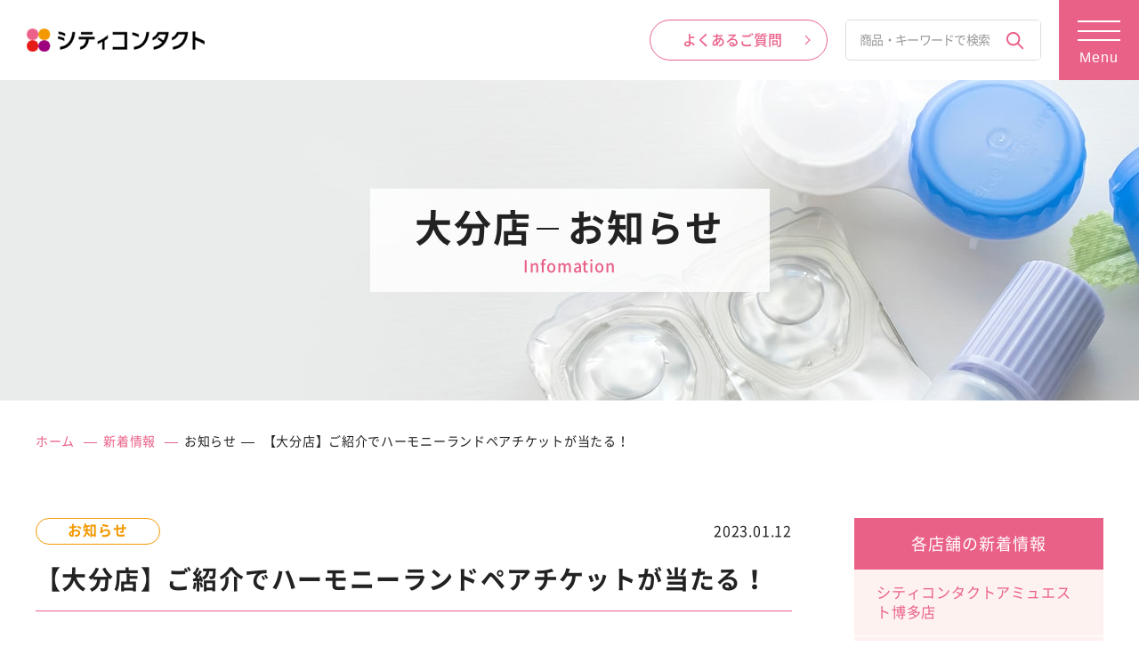

--- FILE ---
content_type: text/html; charset=UTF-8
request_url: https://www.city-contact.com/shopnews/ooita/15539/
body_size: 11514
content:
<!DOCTYPE HTML>
<html lang="ja">
<head>
	<!-- Google Tag Manager -->
	<script>
		( function ( w, d, s, l, i ) {
			w[ l ] = w[ l ] || [];
			w[ l ].push( {
				'gtm.start': new Date().getTime(),
				event: 'gtm.js'
			} );
			var f = d.getElementsByTagName( s )[ 0 ],
				j = d.createElement( s ),
				dl = l != 'dataLayer' ? '&l=' + l : '';
			j.async = true;
			j.src =
				'https://www.googletagmanager.com/gtm.js?id=' + i + dl;
			f.parentNode.insertBefore( j, f );
		} )( window, document, 'script', 'dataLayer', 'GTM-52MRLZ2' );
	</script>
	<!-- End Google Tag Manager -->
	
<!-- Google tag (gtag.js) -->
<script defer src="https://www.googletagmanager.com/gtag/js?id=AW-403421196"></script>
<script>
  window.dataLayer = window.dataLayer || [];
  function gtag(){dataLayer.push(arguments);}
  gtag('js', new Date());
 
  gtag('config', 'AW-403421196');
</script>		
	<meta name="facebook-domain-verification" content="cyxwgdmzbtbxuzzdj090ltoefavxr1"/>
	<meta charset="utf-8">
	<link rel="icon" href="https://www.city-contact.com/favicon.ico">
	<link rel="apple-touch-icon" sizes="180x180" href="https://www.city-contact.com/apple-touch-icon.png">
	<link rel="icon" type="image/png" href="https://www.city-contact.com/android-chrome-192x192.png" sizes="192x192">
	<!-- iPhone電話番号表示解除 -->
	<meta name="format-detection" content="telephone=no">
	<meta name="apple-mobile-web-app-capable" content="no">
	<!-- viewport -->
	<meta name="viewport" content="width=device-width, initial-scale=1">
	<!-- SEO meta disc_key-->
	<title>【大分店】ご紹介でハーモニーランドペアチケットが当たる！｜新着情報｜シティコンタクト-安心と信頼のコンタクトレンズ 専門店</title>
<meta name="description" itemprop="description" content="【大分店】ご紹介でハーモニーランドペアチケットが当たる！。新着詳細ページです。">
<meta name="keywords" itemprop="keywords" content="コンタクトレンズ,コンタクト,シティコンタクト,【大分店】ご紹介でハーモニーランドペアチケットが当たる！">
	<link rel="preload" as="font" href="https://www.city-contact.com/wp/wp-content/themes/citycontact_new/fonts/NotoSansCJKjp-Regular.woff2" crossorigin>
	<link rel="preload" as="font" href="https://www.city-contact.com/wp/wp-content/themes/citycontact_new/fonts/NotoSansCJKjp-Medium.woff2" crossorigin>
	<link rel="preload" as="font" href="https://www.city-contact.com/wp/wp-content/themes/citycontact_new/fonts/NotoSansCJKjp-Bold.woff2" crossorigin>
	<link rel="preload" as="font" href="https://www.city-contact.com/wp/wp-content/themes/citycontact_new/fonts/NotoSansCJKjp-Black.woff2" crossorigin>
	<style>
		/* noto-sans-jp-regular - latin_japanese */
		
		@font-face {
			font-family: 'Noto Sans JP';
			font-style: normal;
			font-weight: 400;
			src: local(""), url('https://www.city-contact.com/wp/wp-content/themes/citycontact_new/fonts/NotoSansCJKjp-Regular.woff2') format('woff2');
			/* Super Modern Browsers */
		}
		/* noto-sans-jp-500 - latin_japanese */
		
		@font-face {
			font-family: 'Noto Sans JP';
			font-style: normal;
			font-weight: 500;
			src: local(""), url('https://www.city-contact.com/wp/wp-content/themes/citycontact_new/fonts/NotoSansCJKjp-Medium.woff2') format('woff2');
			/* Super Modern Browsers */
		}
		/* noto-sans-jp-700 - latin_japanese */
		
		@font-face {
			font-family: 'Noto Sans JP';
			font-style: normal;
			font-weight: 700;
			src: local(""), url('https://www.city-contact.com/wp/wp-content/themes/citycontact_new/fonts/NotoSansCJKjp-Bold.woff2') format('woff2');
			/* Super Modern Browsers */
		}
		/* noto-sans-jp-900 - latin_japanese */
		
		@font-face {
			font-family: 'Noto Sans JP';
			font-style: normal;
			font-weight: 900;
			src: local(""), url('https://www.city-contact.com/wp/wp-content/themes/citycontact_new/fonts/NotoSansCJKjp-Black.woff2') format('woff2');
			/* Super Modern Browsers */
		}
	</style>
	<!-- css -->
	<link href="https://www.city-contact.com/wp/wp-content/cache/autoptimize/css/autoptimize_single_76242625bec321751c49eb169c1b88a4.css" rel="stylesheet" type="text/css">
	<link href="https://www.city-contact.com/wp/wp-content/cache/autoptimize/css/autoptimize_single_27e04c7e43dd99708f3522cab030b631.css" rel="stylesheet" type="text/css">
	<link href="https://www.city-contact.com/wp/wp-content/cache/autoptimize/css/autoptimize_single_c58f1e1321fbc2f95235b52e68392458.css" rel="stylesheet" type="text/css">
	<link href="https://www.city-contact.com/wp/wp-content/cache/autoptimize/css/autoptimize_single_0dfd7e6e54c96420ad969798a2d832d1.css" rel="stylesheet" type="text/css">
	<link href="https://www.city-contact.com/wp/wp-content/cache/autoptimize/css/autoptimize_single_659eff23e48419efef127f737bf35ce7.css? 2025-11-18 19:52:28 " rel="stylesheet" type="text/css" media="screen and (min-width:769px)">
	<link href="https://www.city-contact.com/wp/wp-content/cache/autoptimize/css/autoptimize_single_659eff23e48419efef127f737bf35ce7.css? 2025-11-18 19:52:28 " rel="stylesheet" type="text/css" media="print">
	<link href="https://www.city-contact.com/wp/wp-content/cache/autoptimize/css/autoptimize_single_3702468b3ef2ebb393f84740e157e2dc.css? 2025-11-18 19:52:28 " rel="stylesheet" type="text/css" media="print">
	<link href="https://www.city-contact.com/wp/wp-content/cache/autoptimize/css/autoptimize_single_906530cdcbe23d91170969f6a0f154c9.css? 2025-11-18 19:52:28 " rel="stylesheet" type="text/css" media="screen and (max-width:768px)">
			
	<link href="https://www.city-contact.com/wp/wp-content/cache/autoptimize/css/autoptimize_single_9ebfaa5ed677ad14d087d8bdf7479ee0.css" rel="stylesheet" type="text/css">
	<!--[if lt IE 9]>
<script src="js/jquery/html5shiv.js"></script>
<![endif]-->

	<meta name='robots' content='max-image-preview:large' />
<link href='https://fonts.gstatic.com' crossorigin='anonymous' rel='preconnect' />
<link rel='stylesheet' id='wp-block-library-css' href='https://www.city-contact.com/wp/wp-includes/css/dist/block-library/style.min.css' type='text/css' media='all' />
<style id='wp-block-library-inline-css' type='text/css'>
/* VK Color Palettes */
</style>
<link rel='stylesheet' id='vk-swiper-style-css' href='https://www.city-contact.com/wp/wp-content/plugins/vk-blocks/vendor/vektor-inc/vk-swiper/src/assets/css/swiper-bundle.min.css' type='text/css' media='all' />
<link rel='stylesheet' id='vk-blocks-build-css-css' href='https://www.city-contact.com/wp/wp-content/cache/autoptimize/css/autoptimize_single_74f05b097cc8a269b2da8f56590fb5de.css' type='text/css' media='all' />
<style id='vk-blocks-build-css-inline-css' type='text/css'>
:root {--vk_flow-arrow: url(https://www.city-contact.com/wp/wp-content/plugins/vk-blocks/inc/vk-blocks/images/arrow_bottom.svg);--vk_image-mask-circle: url(https://www.city-contact.com/wp/wp-content/plugins/vk-blocks/inc/vk-blocks/images/circle.svg);--vk_image-mask-wave01: url(https://www.city-contact.com/wp/wp-content/plugins/vk-blocks/inc/vk-blocks/images/wave01.svg);--vk_image-mask-wave02: url(https://www.city-contact.com/wp/wp-content/plugins/vk-blocks/inc/vk-blocks/images/wave02.svg);--vk_image-mask-wave03: url(https://www.city-contact.com/wp/wp-content/plugins/vk-blocks/inc/vk-blocks/images/wave03.svg);--vk_image-mask-wave04: url(https://www.city-contact.com/wp/wp-content/plugins/vk-blocks/inc/vk-blocks/images/wave04.svg);}
:root { --vk-size-text: 16px; /* --vk-color-primary is deprecated. */ --vk-color-primary:#337ab7; }

	:root {

		--vk-balloon-border-width:1px;

		--vk-balloon-speech-offset:-12px;
	}
	
</style>
<style id='classic-theme-styles-inline-css' type='text/css'>
/*! This file is auto-generated */
.wp-block-button__link{color:#fff;background-color:#32373c;border-radius:9999px;box-shadow:none;text-decoration:none;padding:calc(.667em + 2px) calc(1.333em + 2px);font-size:1.125em}.wp-block-file__button{background:#32373c;color:#fff;text-decoration:none}
</style>
<style id='global-styles-inline-css' type='text/css'>
body{--wp--preset--color--black: #000000;--wp--preset--color--cyan-bluish-gray: #abb8c3;--wp--preset--color--white: #ffffff;--wp--preset--color--pale-pink: #f78da7;--wp--preset--color--vivid-red: #cf2e2e;--wp--preset--color--luminous-vivid-orange: #ff6900;--wp--preset--color--luminous-vivid-amber: #fcb900;--wp--preset--color--light-green-cyan: #7bdcb5;--wp--preset--color--vivid-green-cyan: #00d084;--wp--preset--color--pale-cyan-blue: #8ed1fc;--wp--preset--color--vivid-cyan-blue: #0693e3;--wp--preset--color--vivid-purple: #9b51e0;--wp--preset--gradient--vivid-cyan-blue-to-vivid-purple: linear-gradient(135deg,rgba(6,147,227,1) 0%,rgb(155,81,224) 100%);--wp--preset--gradient--light-green-cyan-to-vivid-green-cyan: linear-gradient(135deg,rgb(122,220,180) 0%,rgb(0,208,130) 100%);--wp--preset--gradient--luminous-vivid-amber-to-luminous-vivid-orange: linear-gradient(135deg,rgba(252,185,0,1) 0%,rgba(255,105,0,1) 100%);--wp--preset--gradient--luminous-vivid-orange-to-vivid-red: linear-gradient(135deg,rgba(255,105,0,1) 0%,rgb(207,46,46) 100%);--wp--preset--gradient--very-light-gray-to-cyan-bluish-gray: linear-gradient(135deg,rgb(238,238,238) 0%,rgb(169,184,195) 100%);--wp--preset--gradient--cool-to-warm-spectrum: linear-gradient(135deg,rgb(74,234,220) 0%,rgb(151,120,209) 20%,rgb(207,42,186) 40%,rgb(238,44,130) 60%,rgb(251,105,98) 80%,rgb(254,248,76) 100%);--wp--preset--gradient--blush-light-purple: linear-gradient(135deg,rgb(255,206,236) 0%,rgb(152,150,240) 100%);--wp--preset--gradient--blush-bordeaux: linear-gradient(135deg,rgb(254,205,165) 0%,rgb(254,45,45) 50%,rgb(107,0,62) 100%);--wp--preset--gradient--luminous-dusk: linear-gradient(135deg,rgb(255,203,112) 0%,rgb(199,81,192) 50%,rgb(65,88,208) 100%);--wp--preset--gradient--pale-ocean: linear-gradient(135deg,rgb(255,245,203) 0%,rgb(182,227,212) 50%,rgb(51,167,181) 100%);--wp--preset--gradient--electric-grass: linear-gradient(135deg,rgb(202,248,128) 0%,rgb(113,206,126) 100%);--wp--preset--gradient--midnight: linear-gradient(135deg,rgb(2,3,129) 0%,rgb(40,116,252) 100%);--wp--preset--font-size--small: 13px;--wp--preset--font-size--medium: 20px;--wp--preset--font-size--large: 36px;--wp--preset--font-size--x-large: 42px;--wp--preset--spacing--20: 0.44rem;--wp--preset--spacing--30: 0.67rem;--wp--preset--spacing--40: 1rem;--wp--preset--spacing--50: 1.5rem;--wp--preset--spacing--60: 2.25rem;--wp--preset--spacing--70: 3.38rem;--wp--preset--spacing--80: 5.06rem;--wp--preset--shadow--natural: 6px 6px 9px rgba(0, 0, 0, 0.2);--wp--preset--shadow--deep: 12px 12px 50px rgba(0, 0, 0, 0.4);--wp--preset--shadow--sharp: 6px 6px 0px rgba(0, 0, 0, 0.2);--wp--preset--shadow--outlined: 6px 6px 0px -3px rgba(255, 255, 255, 1), 6px 6px rgba(0, 0, 0, 1);--wp--preset--shadow--crisp: 6px 6px 0px rgba(0, 0, 0, 1);}:where(.is-layout-flex){gap: 0.5em;}:where(.is-layout-grid){gap: 0.5em;}body .is-layout-flow > .alignleft{float: left;margin-inline-start: 0;margin-inline-end: 2em;}body .is-layout-flow > .alignright{float: right;margin-inline-start: 2em;margin-inline-end: 0;}body .is-layout-flow > .aligncenter{margin-left: auto !important;margin-right: auto !important;}body .is-layout-constrained > .alignleft{float: left;margin-inline-start: 0;margin-inline-end: 2em;}body .is-layout-constrained > .alignright{float: right;margin-inline-start: 2em;margin-inline-end: 0;}body .is-layout-constrained > .aligncenter{margin-left: auto !important;margin-right: auto !important;}body .is-layout-constrained > :where(:not(.alignleft):not(.alignright):not(.alignfull)){max-width: var(--wp--style--global--content-size);margin-left: auto !important;margin-right: auto !important;}body .is-layout-constrained > .alignwide{max-width: var(--wp--style--global--wide-size);}body .is-layout-flex{display: flex;}body .is-layout-flex{flex-wrap: wrap;align-items: center;}body .is-layout-flex > *{margin: 0;}body .is-layout-grid{display: grid;}body .is-layout-grid > *{margin: 0;}:where(.wp-block-columns.is-layout-flex){gap: 2em;}:where(.wp-block-columns.is-layout-grid){gap: 2em;}:where(.wp-block-post-template.is-layout-flex){gap: 1.25em;}:where(.wp-block-post-template.is-layout-grid){gap: 1.25em;}.has-black-color{color: var(--wp--preset--color--black) !important;}.has-cyan-bluish-gray-color{color: var(--wp--preset--color--cyan-bluish-gray) !important;}.has-white-color{color: var(--wp--preset--color--white) !important;}.has-pale-pink-color{color: var(--wp--preset--color--pale-pink) !important;}.has-vivid-red-color{color: var(--wp--preset--color--vivid-red) !important;}.has-luminous-vivid-orange-color{color: var(--wp--preset--color--luminous-vivid-orange) !important;}.has-luminous-vivid-amber-color{color: var(--wp--preset--color--luminous-vivid-amber) !important;}.has-light-green-cyan-color{color: var(--wp--preset--color--light-green-cyan) !important;}.has-vivid-green-cyan-color{color: var(--wp--preset--color--vivid-green-cyan) !important;}.has-pale-cyan-blue-color{color: var(--wp--preset--color--pale-cyan-blue) !important;}.has-vivid-cyan-blue-color{color: var(--wp--preset--color--vivid-cyan-blue) !important;}.has-vivid-purple-color{color: var(--wp--preset--color--vivid-purple) !important;}.has-black-background-color{background-color: var(--wp--preset--color--black) !important;}.has-cyan-bluish-gray-background-color{background-color: var(--wp--preset--color--cyan-bluish-gray) !important;}.has-white-background-color{background-color: var(--wp--preset--color--white) !important;}.has-pale-pink-background-color{background-color: var(--wp--preset--color--pale-pink) !important;}.has-vivid-red-background-color{background-color: var(--wp--preset--color--vivid-red) !important;}.has-luminous-vivid-orange-background-color{background-color: var(--wp--preset--color--luminous-vivid-orange) !important;}.has-luminous-vivid-amber-background-color{background-color: var(--wp--preset--color--luminous-vivid-amber) !important;}.has-light-green-cyan-background-color{background-color: var(--wp--preset--color--light-green-cyan) !important;}.has-vivid-green-cyan-background-color{background-color: var(--wp--preset--color--vivid-green-cyan) !important;}.has-pale-cyan-blue-background-color{background-color: var(--wp--preset--color--pale-cyan-blue) !important;}.has-vivid-cyan-blue-background-color{background-color: var(--wp--preset--color--vivid-cyan-blue) !important;}.has-vivid-purple-background-color{background-color: var(--wp--preset--color--vivid-purple) !important;}.has-black-border-color{border-color: var(--wp--preset--color--black) !important;}.has-cyan-bluish-gray-border-color{border-color: var(--wp--preset--color--cyan-bluish-gray) !important;}.has-white-border-color{border-color: var(--wp--preset--color--white) !important;}.has-pale-pink-border-color{border-color: var(--wp--preset--color--pale-pink) !important;}.has-vivid-red-border-color{border-color: var(--wp--preset--color--vivid-red) !important;}.has-luminous-vivid-orange-border-color{border-color: var(--wp--preset--color--luminous-vivid-orange) !important;}.has-luminous-vivid-amber-border-color{border-color: var(--wp--preset--color--luminous-vivid-amber) !important;}.has-light-green-cyan-border-color{border-color: var(--wp--preset--color--light-green-cyan) !important;}.has-vivid-green-cyan-border-color{border-color: var(--wp--preset--color--vivid-green-cyan) !important;}.has-pale-cyan-blue-border-color{border-color: var(--wp--preset--color--pale-cyan-blue) !important;}.has-vivid-cyan-blue-border-color{border-color: var(--wp--preset--color--vivid-cyan-blue) !important;}.has-vivid-purple-border-color{border-color: var(--wp--preset--color--vivid-purple) !important;}.has-vivid-cyan-blue-to-vivid-purple-gradient-background{background: var(--wp--preset--gradient--vivid-cyan-blue-to-vivid-purple) !important;}.has-light-green-cyan-to-vivid-green-cyan-gradient-background{background: var(--wp--preset--gradient--light-green-cyan-to-vivid-green-cyan) !important;}.has-luminous-vivid-amber-to-luminous-vivid-orange-gradient-background{background: var(--wp--preset--gradient--luminous-vivid-amber-to-luminous-vivid-orange) !important;}.has-luminous-vivid-orange-to-vivid-red-gradient-background{background: var(--wp--preset--gradient--luminous-vivid-orange-to-vivid-red) !important;}.has-very-light-gray-to-cyan-bluish-gray-gradient-background{background: var(--wp--preset--gradient--very-light-gray-to-cyan-bluish-gray) !important;}.has-cool-to-warm-spectrum-gradient-background{background: var(--wp--preset--gradient--cool-to-warm-spectrum) !important;}.has-blush-light-purple-gradient-background{background: var(--wp--preset--gradient--blush-light-purple) !important;}.has-blush-bordeaux-gradient-background{background: var(--wp--preset--gradient--blush-bordeaux) !important;}.has-luminous-dusk-gradient-background{background: var(--wp--preset--gradient--luminous-dusk) !important;}.has-pale-ocean-gradient-background{background: var(--wp--preset--gradient--pale-ocean) !important;}.has-electric-grass-gradient-background{background: var(--wp--preset--gradient--electric-grass) !important;}.has-midnight-gradient-background{background: var(--wp--preset--gradient--midnight) !important;}.has-small-font-size{font-size: var(--wp--preset--font-size--small) !important;}.has-medium-font-size{font-size: var(--wp--preset--font-size--medium) !important;}.has-large-font-size{font-size: var(--wp--preset--font-size--large) !important;}.has-x-large-font-size{font-size: var(--wp--preset--font-size--x-large) !important;}
.wp-block-navigation a:where(:not(.wp-element-button)){color: inherit;}
:where(.wp-block-post-template.is-layout-flex){gap: 1.25em;}:where(.wp-block-post-template.is-layout-grid){gap: 1.25em;}
:where(.wp-block-columns.is-layout-flex){gap: 2em;}:where(.wp-block-columns.is-layout-grid){gap: 2em;}
.wp-block-pullquote{font-size: 1.5em;line-height: 1.6;}
</style>
<link rel='stylesheet' id='vk-components-style-css' href='https://www.city-contact.com/wp/wp-content/cache/autoptimize/css/autoptimize_single_4b47d12d9bf5ec23df6124797e0fb6b5.css' type='text/css' media='all' />
<link rel='stylesheet' id='vkblocks-bootstrap-css' href='https://www.city-contact.com/wp/wp-content/cache/autoptimize/css/autoptimize_single_9a70edf0c1f0c7f1ba29dea972a48531.css' type='text/css' media='all' />
<link rel='stylesheet' id='vk-font-awesome-css' href='https://www.city-contact.com/wp/wp-content/plugins/vk-blocks/vendor/vektor-inc/font-awesome-versions/src/versions/6/css/all.min.css' type='text/css' media='all' />
<link rel='stylesheet' id='wp-pagenavi-css' href='https://www.city-contact.com/wp/wp-content/cache/autoptimize/css/autoptimize_single_73d29ecb3ae4eb2b78712fab3a46d32d.css' type='text/css' media='all' />
<link rel="https://api.w.org/" href="https://www.city-contact.com/wp-json/" /><link rel="alternate" type="application/json" href="https://www.city-contact.com/wp-json/wp/v2/news/15539" /><link rel="alternate" type="application/json+oembed" href="https://www.city-contact.com/wp-json/oembed/1.0/embed?url=https%3A%2F%2Fwww.city-contact.com%2Fshopnews%2Fooita%2F15539%2F" />
<link rel="alternate" type="text/xml+oembed" href="https://www.city-contact.com/wp-json/oembed/1.0/embed?url=https%3A%2F%2Fwww.city-contact.com%2Fshopnews%2Fooita%2F15539%2F&#038;format=xml" />
<script>var pm_tag = 'c3s';var pm_pid = "25898-4dee76f9";</script><script defer src="//css.xcss.me/js/pub.min.js"></script><meta property="og:title" content="【大分店】ご紹介でハーモニーランドペアチケットが当たる！">
<meta property="og:description" content="こんにちは、シティコンタクト大分店です。 現在ご紹介キャンペーンでハーモニーランドペアチケットが抽選で当たります！ ぜひぜひご家族・ご友人の方と一緒にお越しください♡">
<meta property="og:type" content="article">
<meta property="og:url" content="https://www.city-contact.com/shopnews/ooita/15539/">
<meta property="og:image" content="https://www.city-contact.com/wp/wp-content/themes/citycontact_new/images/common/1200_630_ogp.jpg">
<meta property="og:site_name" content="【公式】シティコンタクト | 安心と信頼のコンタクトレンズ 専門店">
<meta name="twitter:card" content="summary_large_image">
<meta name="twitter:site" content="@citycontactlens">
<meta property="og:locale" content="ja_JP">
<link rel="canonical" href="https://www.city-contact.com/shopnews/ooita/15539/">
	<!-- Global site tag (gtag.js) - Google Analytics -->
	<script defer src="https://www.googletagmanager.com/gtag/js?id=UA-163446091-1"></script>
	<script>
		window.dataLayer = window.dataLayer || [];

		function gtag() {
			dataLayer.push( arguments );
		}
		gtag( 'js', new Date() );

		gtag( 'config', 'UA-163446091-1' );
	</script>
	<!-- Begin Mie Embed Code -->
	<script type="text/javascript" id="mierucajs">
		window.__fid = window.__fid || [];
		__fid.push( [ 421628040 ] );
		( function () {
			function mieruca() {
				if ( typeof window.__fjsld != "undefined" ) return;
				window.__fjsld = 1;
				var fjs = document.createElement( 'script' );
				fjs.type = 'text/javascript';
				fjs.async = true;
				fjs.id = "fjssync";
				var timestamp = new Date;
				fjs.src = ( 'https:' == document.location.protocol ? 'https' : 'http' ) + '://hm.mieru-ca.com/service/js/mieruca-hm.js?v=' + timestamp.getTime();
				var x = document.getElementsByTagName( 'script' )[ 0 ];
				x.parentNode.insertBefore( fjs, x );
			};
			setTimeout( mieruca, 500 );
			document.readyState != "complete" ? ( window.attachEvent ? window.attachEvent( "onload", mieruca ) : window.addEventListener( "load", mieruca, false ) ) : mieruca();
		} )();
	</script>
	<!-- End Mie Embed Code -->

	<!-- Facebook Pixel Code -->
	<script>
		! function ( f, b, e, v, n, t, s ) {
			if ( f.fbq ) return;
			n = f.fbq = function () {
				n.callMethod ?
					n.callMethod.apply( n, arguments ) : n.queue.push( arguments )
			};
			if ( !f._fbq ) f._fbq = n;
			n.push = n;
			n.loaded = !0;
			n.version = '2.0';
			n.queue = [];
			t = b.createElement( e );
			t.async = !0;
			t.src = v;
			s = b.getElementsByTagName( e )[ 0 ];
			s.parentNode.insertBefore( t, s )
		}( window, document, 'script',
			'https://connect.facebook.net/en_US/fbevents.js' );
		fbq( 'init', '3147537268618336' );
		fbq( 'track', 'PageView' );
	</script>
<noscript><img height="1" width="1" style="display:none"
  src="https://www.facebook.com/tr?id=3147537268618336&ev=PageView&noscript=1"
/></noscript>
	<!-- End Facebook Pixel Code -->

	<!-- LINE Tag Base Code -->
	<!-- Do Not Modify -->
	<script>
		( function ( g, d, o ) {
			g._ltq = g._ltq || [];
			g._lt = g._lt || function () {
				g._ltq.push( arguments )
			};
			var h = location.protocol === 'https:' ? 'https://d.line-scdn.net' : 'http://d.line-cdn.net';
			var s = d.createElement( 'script' );
			s.async = 1;
			s.src = o || h + '/n/line_tag/public/release/v1/lt.js';
			var t = d.getElementsByTagName( 'script' )[ 0 ];
			t.parentNode.insertBefore( s, t );
		} )( window, document );
		_lt( 'init', {
			customerType: 'lap',
			tagId: '05fa9ac7-3a69-4dbc-8562-fd61d0be5d53'
		} );
		_lt( 'send', 'pv', [ '05fa9ac7-3a69-4dbc-8562-fd61d0be5d53' ] );
	</script>
	<noscript>
  <img height="1" width="1" style="display:none"
       src="https://tr.line.me/tag.gif?c_t=lap&t_id=05fa9ac7-3a69-4dbc-8562-fd61d0be5d53&e=pv&noscript=1" />
</noscript>
	<!-- End LINE Tag Base Code -->
</head>

<body id="top" class="sub"><noscript><iframe src="https://www.googletagmanager.com/ns.html?id=GTM-52MRLZ2" height="0" width="0" style="display:none;visibility:hidden"></iframe></noscript><div class="common_container">
		<!-- header 共通 -->
		<header>
			<div class="flex">
								<div class="hd_logo"><a href="https://www.city-contact.com"><img loading="lazy" src="https://www.city-contact.com/wp/wp-content/themes/citycontact_new/images/common/logo.webp" alt="シティコンタクト" width="276" height="36"></a>
				</div>
												<nav class="hd_nav01 fivelist">
					<ul>
						<li><a href="https://www.city-contact.com/coupon/">クーポン・特典</a>
						</li>
						<li><a href="https://www.city-contact.com#campaign" data-easing="linear">キャンペーン</a> </li>
						<li><a href="https://www.city-contact.com/shop/">店舗一覧</a>
						</li>
						<li><a href="https://www.city-contact.com/subscription/">定額制プラン</a>
						</li>
						<li><a href="https://www.city-contact.com/beginner/glass/">シティメガネ</a>
						</li>
					</ul>
				</nav>
								<div class="hd_btn"><a href="https://www.city-contact.com/faq/"><span>よくあるご質問</span></a>
				</div>
				<div class="hd_serch">
					<form method="get" action="https://www.city-contact.com">
  <input type="text" name="s" id="s" placeholder="商品・キーワードで検索">	
  <input type="submit" class="search-submit" value="検索">
</form>				</div>
				<button type="button" class="nav_toggle_pc js-btn"> <span class="btn-line"></span> <span class="btn-line"></span> <span class="btn-line"></span> <span class="menu_txt">Menu</span> <span class="menu_txt">Close</span></button>
			</div>
			<div class="global_menu02 accordion">
				<div class="inblock">
					<div class="common_wideinner">
						<nav>
							<div class="cover_flex01">
								<div class="global_menu02_01">
									<ul class="one_link">
										<li><a href="https://www.city-contact.com/beginner/" class="pc"><span>初めての方へ</span></a>
											<div class="acctit sp"><span>初めての方へ</span></div>
											<ul class="two_link accct">
												<li class="sp"><a href="https://www.city-contact.com/beginner/">初めてシティコンタクトをご利用される方</a>
												</li>
												<li><a href="https://www.city-contact.com/beginner/point/">選ばれる8つのポイント</a>
												</li>
												<li><a href="https://www.city-contact.com/beginner/contactlens/">コンタクトレンズの基礎知識</a>
													<ul class="hierarchy_last">
														<li><a href="https://www.city-contact.com/beginner/contactlens/kindsfeatures/">コンタクトレンズの種類と特徴</a>
														</li>
														<li><a href="https://www.city-contact.com/beginner/contactlens/scene01/">シーンから選ぶコンタクトレンズ①</a>
														</li>
														<li><a href="https://www.city-contact.com/beginner/contactlens/scene02/">シーンから選ぶコンタクトレンズ②</a>
														</li>
														<li><a href="https://www.city-contact.com/beginner/contactlens/scene03/">シーンから選ぶコンタクトレンズ③</a>
														</li>
													</ul>
												</li>
												<li><a href="https://www.city-contact.com/beginner/howbuy/">初めてのコンタクトレンズの買い方は？レンズの種類・選び方・ケア方法も解説</a></li>
												<li><a href="https://www.city-contact.com/beginner/history/">コンタクトレンズの歴史</a>
												</li>
												<li><a href="https://www.city-contact.com/beginner/manga/">マンガを読む</a>
												</li>
												<li><a href="https://www.city-contact.com/beginner/aftersupport/">アフターサポート</a>
												</li>
												<!--<li><a href="https://www.city-contact.com/beginner/infection-prevention2020/">新型コロナウイルス対策</a>
												</li>-->
											</ul>
										</li>
									</ul>
								</div>
								<div class="global_menu02_02">
									<ul class="one_link">
										<li><a href="https://www.city-contact.com/shop/" class="pc"><span>店舗一覧</span></a>
											<div class="acctit sp"><span>店舗一覧</span></div>
											<ul class="two_link accct">
												<li class="sp"><a href="https://www.city-contact.com/shop/">店舗一覧</a>
												</li>
												<li>
													<div class="flex">
														<ul>
															<li><a href="https://www.city-contact.com/shop/hakata/">アミュエスト博多店</a>
															</li>
															<li><a href="https://www.city-contact.com/shop/meinohama/">えきマチ1丁目姪浜店</a>
															</li>
															<li><a href="https://www.city-contact.com/shop/oohashi/">大橋駅前店</a>
															</li>
															<li><a href="https://www.city-contact.com/shop/kashii/">えきマチ1丁目香椎店</a>
															</li>
															<li><a href="https://www.city-contact.com/shop/kokura/">小倉駅アミュプラザ店</a>
															</li>
															<li><a href="https://www.city-contact.com/shop/buzen/">豊前店</a>
															</li>
															<li><a href="https://www.city-contact.com/shop/kurume/">エマックス久留米店</a>
															</li>
															<li><a href="https://www.city-contact.com/shop/dazaifu/">太宰府店</a>
															</li>
															<li><a href="https://www.city-contact.com/shop/hisayama/">トリアス久山店</a>
															</li>
															<li><a href="https://www.city-contact.com/shop/jyono/">城野店</a>
															</li>
															<li><a href="https://www.city-contact.com/shop/saga/">佐賀店</a>
															</li>
														</ul>
														<ul>
															<li><a href="https://www.city-contact.com/shop/sasebo/">佐世保店</a>
															</li>
															<li><a href="https://www.city-contact.com/shop/gobangai/">させぼ五番街店</a>
															</li>
															<li><a href="https://www.city-contact.com/shop/ooita/">大分店</a>
															</li>
															<li><a href="https://www.city-contact.com/shop/beppu/">別府店</a>
															</li>
															<li><a href="https://www.city-contact.com/shop/koushi/">合志店</a>
															</li>
															<li><a href="https://www.city-contact.com/shop/kagoshima/">イオン鹿児島店</a>
															</li>
															<li><a href="https://www.city-contact.com/shop/sendai/">薩摩川内店</a>
															</li>
															<li><a href="https://www.city-contact.com/shop/kirishima/">霧島店</a>
															</li>
															<li><a href="https://www.city-contact.com/shop/kanoya/">鹿屋店</a></li>
															<li><a href="https://www.city-contact.com/shop/tottori/">イオン鳥取北店</a>
															</li>
															<li><a href="https://www.city-contact.com/shop/shimonoseki/">下関彦島店</a>
															</li>
														</ul>
													</div>
												</li>
											</ul>
										</li>
									</ul>
								</div>
								<div class="global_menu02_03">
									<ul class="one_link">
										<li><a href="https://www.city-contact.com/subscription/" class="pc"><span>定額制プラン</span></a>
											<div class="acctit sp"><span>定額制プラン</span></div>
											<ul class="two_link accct">
												<li class="sp"><a href="https://www.city-contact.com/subscription/">コンタクトレンズの定額制プラン</a>
												</li>
												<li><a href="https://www.city-contact.com/subscription/flow/">ご利用の流れ</a>
												</li>
												<li><a href="https://www.city-contact.com/subscription/#melsplan" class="anklink">メルスプラン</a>
												</li>
												<li><a href="https://www.city-contact.com/subscription/#miru3cplan" class="anklink">Miru3Cプラン</a>
												</li>
												<li><a href="https://www.city-contact.com/subscription/lineup/">対象商品について</a>
												</li>
												<li><a href="https://www.city-contact.com/subscription/faq/">よくあるご質問</a>
												</li>
											</ul>
										</li>
									</ul>
								</div>
								<div class="global_menu02_04">
									<ul class="one_link">
										<li><a href="https://www.city-contact.com/item/" class="pc"><span>商品情報</span></a>
											<div class="acctit sp"><span>商品情報</span></div>
											<ul class="two_link accct">
												<li class="sp"><a href="https://www.city-contact.com/item/"><span>商品情報</span></a>
												</li>
												<li>
													<div class="flex">
														<div>
															<div class="menuttl">タイプ別から探す</div>
															<ul>
																<li><a href="https://www.city-contact.com/item-cat/1day/">1day</a>
																</li>
																<li><a href="https://www.city-contact.com/item-cat/2week_1month/">2week/1month</a>
																</li>
																<li><a href="https://www.city-contact.com/item-cat/hard_contact_lens/">ハードコンタクトレンズ</a>
																</li>
																<li><a href="https://www.city-contact.com/item-cat/astigmatism/">乱視用コンタクトレンズ</a>
																</li>
																<li><a href="https://www.city-contact.com/item-cat/bifocal/">遠近両用コンタクトレンズ</a>
																</li>
																<li><a href="https://www.city-contact.com/item-cat/color_contact_lens/">カラーコンタクトレンズ</a>
																</li>
																<li><a href="https://www.city-contact.com/item-cat/care_products/">ケア用品</a>
																</li>
															</ul>
														</div>
														<div>
															<div class="menuttl">メーカーから探す</div>
															<ul>
																<li><a href="https://www.city-contact.com/item-tag/menicon/">メニコン</a>
																</li>
																<li><a href="https://www.city-contact.com/item-tag/seed/">シード</a>
																</li>
																<li><a href="https://www.city-contact.com/item-tag/bausch_lomb/">ポシュロム</a>
																</li>
																<li><a href="https://www.city-contact.com/item-tag/ophtecs/">オフテクス</a>
																</li>
																<li><a href="https://www.city-contact.com/item-tag/alcon/">日本アルコン</a>
																</li>
																<li><a href="https://www.city-contact.com/item-tag/eiko/">エイコー</a>
																</li>
																<li><a href="https://www.city-contact.com/item-tag/cooper_vision/">クーパービジョン</a>
																</li>
																<li><a href="https://www.city-contact.com/item-tag/jnj/">ジョンソンエンドジョンソン</a>
																</li>
																<li><a href="https://www.city-contact.com/item-tag/rohto/">ロート製薬</a>
																</li>
																<li><a href="https://www.city-contact.com/item-tag/sincere/">シンシア</a>
																</li>
																<li><a href="https://www.city-contact.com/item-tag/aire/">アイレ</a>
																</li>
																<li><a href="https://www.city-contact.com/item-tag/suncontactlens/">サンコンタクトレンズ</a>
																</li>
															</ul>
														</div>
													</div>
												</li>
											</ul>
										</li>
									</ul>
								</div>
								</div>
								<div class="cover_flex02">
									<div class="global_menu02_05">
										<ul class="one_link">
											<li><a href="https://www.city-contact.com/coupon/"><span>クーポン・特典</span></a> </li>
											<li><a href="https://www.city-contact.com#campaign" data-easing="linear" class="anklink"><span>キャンペーン</span></a>
											</li>
											<li><a href="https://www.city-contact.com/registration/"><span>事前Web登録</span></a>
											</li>
										</ul>
									</div>
									<div class="global_menu02_06">
										<ul class="one_link">
											<li><a href="https://www.city-contact.com/beginner/glass/"><span>シティメガネ</span></a>
											</li>
											<li><a href="https://www.city-contact.com/voice/"><span>お客様の声</span></a>
											</li>
										</ul>
									</div>
									<div class="global_menu02_07">
										<ul class="one_link">
											<li><a href="https://www.city-contact.com/company/" class="pc"><span>会社情報</span></a>
												<div class="acctit sp"><span>会社情報</span></div>
												<ul class="two_link accct">
													<li class="sp"><a href="https://www.city-contact.com/company/">会社情報</a>
													</li>
													<li><a href="https://www.city-contact.com/company/profile/">株式会社エーアイピーについて</a>
													</li>
													<li><a href="https://www.city-contact.com/company/greeting/">代表挨拶</a>
													</li>
													<li><a href="https://www.city-contact.com/recruit/" target="_blank"><span>採用情報</span></a>
													</li>
												</ul>
											</li>
										</ul>
										<div class="menusns pc">
											<ul>
												<li>
													<a href="https://twitter.com/citycontactlens" target="_blank">
													<img src="https://www.city-contact.com/wp/wp-content/themes/citycontact_new/images/common/sns_icon01.webp" alt="Twitter">
											</a>
												

												</li>
												<li>
													<a href="https://www.facebook.com/profile.php?id=100042601045322" target="_blank">
													<img src="https://www.city-contact.com/wp/wp-content/themes/citycontact_new/images/common/sns_icon02.webp" alt="Facebook">
											</a>
												

												</li>
												<li>
													<a href="https://www.city-contact.com/coupon/#shop_line" data-easing="linear" class="anklink">
													<img src="https://www.city-contact.com/wp/wp-content/themes/citycontact_new/images/common/sns_icon03.webp" alt="LINE">
											</a>
												

												</li>
												<li>
													<a href="https://www.instagram.com/city_contact/" target="_blank">
													<img src="https://www.city-contact.com/wp/wp-content/themes/citycontact_new/images/common/sns_icon04.webp" alt="Instagram">
											</a>
												

												</li>
												<li>
													<a href="https://www.youtube.com/channel/UCC3TpaZLVVH5c_G_Q631gGA" target="_blank">
													<img src="https://www.city-contact.com/wp/wp-content/themes/citycontact_new/images/common/sns_icon05.webp" alt="Youtube">
											</a>
												

												</li>
											</ul>
										</div>
									</div>
									<div class="global_menu02_08">
										<ul class="one_link">
											<li><a href="https://www.city-contact.com/subscription/faq/"><span>よくあるご質問</span></a>
											</li>
											<li><a href="https://www.city-contact.com/contact/"><span>お問い合わせ</span></a>
											</li>
											<li><a href="https://www.city-contact.com/privacy/"><span>個人情報保護方針</span></a>
											</li>
											<li><a href="https://www.city-contact.com/sitemap/"><span>サイトマップ</span></a>
											</li>
										</ul>
									</div>
								</div>
							<div class="hd_serch_sp"><form method="get" action="https://www.city-contact.com">
  <input type="text" name="s" id="s" placeholder="商品・キーワードで検索">	
  <input type="submit" class="search-submit" value="検索">
</form></div>
							<div class="menusns sp">
											<ul>
												<li>
													<a href="https://twitter.com/citycontactlens" target="_blank">
													<img src="https://www.city-contact.com/wp/wp-content/themes/citycontact_new/images/common/sns_icon01.webp" alt="Twitter">
											</a>
												

												</li>
												<li>
													<a href="https://www.facebook.com/profile.php?id=100042601045322" target="_blank">
													<img src="https://www.city-contact.com/wp/wp-content/themes/citycontact_new/images/common/sns_icon02.webp" alt="Facebook">
											</a>
												

												</li>
												<li>
													<a href="https://www.city-contact.com/coupon/#shop_line" data-easing="linear" class="anklink">
													<img src="https://www.city-contact.com/wp/wp-content/themes/citycontact_new/images/common/sns_icon03.webp" alt="LINE">
											</a>
												

												</li>
												<li>
													<a href="https://www.instagram.com/city_contact/" target="_blank">
													<img src="https://www.city-contact.com/wp/wp-content/themes/citycontact_new/images/common/sns_icon04.webp" alt="Instagram">
											</a>
												

												</li>
												<li>
													<a href="https://www.youtube.com/channel/UCC3TpaZLVVH5c_G_Q631gGA" target="_blank">
													<img src="https://www.city-contact.com/wp/wp-content/themes/citycontact_new/images/common/sns_icon05.webp" alt="Youtube">
											</a>
												

												</li>
											</ul>
										</div>
						</nav>
						</div>
					</div>
				</div>
		</header>
		<!-- header 共通 --><main class="news info">
	<!-- main -->

	<div class="common_submain_bg">
		<div class="common_inner">
			<div class="common_submain_ttl anime anim01">
				<div class="h1_ttl">大分店<span>お知らせ</span></div>
				<span class="sub_en">Infomation</span>				
			</div>	
		</div>
	</div>
	<div class="common_bread">
		<div class="common_inner">
			<ul>
				<li class="common_bread_home"><a href="https://www.city-contact.com">ホーム</a> </li>
				<li><a href="https://www.city-contact.com/shopnews/ooita/">新着情報</a></li>
         		<li><span>お知らせ</span>【大分店】ご紹介でハーモニーランドペアチケットが当たる！</li>
			</ul>
		</div>
	</div>
	<div class="newspage_content01_bg">
		<div class="common_inner">
			<div class="newspage_content01_flex">
				<div class="newspage_content01_left"><div class="news_page_flex">
				<span class="news_page_cate info">お知らせ</span><span class="news_page_date">2023.01.12</span></div>
				<h1 class="news_page_ttl">【大分店】ご紹介でハーモニーランドペアチケットが当たる！</h1>
			
              <div class="news_page_entry"><p>こんにちは、シティコンタクト大分店です。<br />
現在ご紹介キャンペーンでハーモニーランドペアチケットが抽選で当たります！<br />
ぜひぜひご家族・ご友人の方と一緒にお越しください♡<br />
<img decoding="async" src="https://www.city-contact.com/wp/wp-content/uploads/2023/01/f4f3696c0dc44db3e26ec073382cd949-770x518.png" alt="" class="alignnone size-medium wp-image-15540" /></p>
</div>     
			
					
			<div class="blog_pagenavi">
          <div class="pager_btn"> <!--<span class="prev">
                        </span>--> <span class="pagenavi_tolist"><a href="https://www.city-contact.com/shopnews/ooita/">一覧へ戻る<!--大分店--></a></span> <!--<span class="next">
                        </span>--> </div>
        </div>
					
					
				</div>
				<div class="newspage_content01_right">
					<h2 class="newspage_content01_right_ttl">各店舗の新着情報</h2>
					<ul class="newspage_content01_right_list">
					<li><a href="https://www.city-contact.com/shopnews/hakata/">シティコンタクトアミュエスト博多店</a></li>
					<li><a href="https://www.city-contact.com/shopnews/meinohama/">えきマチ1丁目姪浜店</a></li>
					<li><a href="https://www.city-contact.com/shopnews/oohashi/">大橋駅前店</a></li>
					<li><a href="https://www.city-contact.com/shopnews/kashii/">えきマチ1丁目香椎店</a></li>
					<li><a href="https://www.city-contact.com/shopnews/kokura/">小倉駅アミュプラザ店</a></li>
					<li><a href="https://www.city-contact.com/shopnews/buzen/">豊前店</a></li>
					<li><a href="https://www.city-contact.com/shopnews/kurume/">レイリア久留米店</a></li>
					<li><a href="https://www.city-contact.com/shopnews/dazaifu/">太宰府店</a></li>
					<li><a href="https://www.city-contact.com/shopnews/hisayama/">トリアス久山店</a></li>
					<li><a href="https://www.city-contact.com/shopnews/jyono/">城野店</a></li>
					<li><a href="https://www.city-contact.com/shopnews/saga/">佐賀店</a></li>
					<li><a href="https://www.city-contact.com/shopnews/sasebo/">佐世保店</a></li>
					<li><a href="https://www.city-contact.com/shopnews/gobangai/">させぼ五番街店</a></li>
					<li><a href="https://www.city-contact.com/shopnews/koushi/">合志店</a></li>
					<li><a href="https://www.city-contact.com/shopnews/ooita/">大分店</a></li>
					<li><a href="https://www.city-contact.com/shopnews/beppu/">別府店</a></li>
					<li><a href="https://www.city-contact.com/shopnews/kagoshima/">イオン鹿児島店</a></li>
					<li><a href="https://www.city-contact.com/shopnews/sendai/">薩摩川内店</a></li>
					<li><a href="https://www.city-contact.com/shopnews/kirishima/">霧島店</a></li>
					<li><a href="https://www.city-contact.com/shopnews/kanoya/">鹿屋店</a></li>
					<li><a href="https://www.city-contact.com/shopnews/tottori/">イオン鳥取北店</a></li>
					<li><a href="https://www.city-contact.com/shopnews/shimonoseki/">下関彦島店</a></li>
					</ul>
					</div>
			</div>
			
		</div>
	</div>
</main>
<!-- footer 共通 -->
  <footer>
    <div class="ft_01">
      <div class="common_inner">
        <div class="ft_logo"><a href="https://www.city-contact.com"><img loading="lazy" src="https://www.city-contact.com/wp/wp-content/themes/citycontact_new/images/common/logo.webp" alt="シティコンタクト" width="276" height="36"></a></div>
        <div class="grp_link">
          <ul>
            <li><a href="https://www.menicon.co.jp/" target="_blank"><img loading="lazy" src="https://www.city-contact.com/wp/wp-content/themes/citycontact_new/images/common/bnr_group01.webp" alt="MeniconGROUP" width="212" height="80"></a></li>
            <li><a href="https://www.menicon-shop.jp/miru-group/" target="_blank"><img loading="lazy" src="https://www.city-contact.com/wp/wp-content/themes/citycontact_new/images/common/bnr_group02.webp" alt="メニコングループ販売店 Miru" width="212" height="80"></a></li>
          </ul>
        </div>
      </div>
    </div>
	   <div class="ft_02_sns sp">
              <div class="ft_02_sns_ttl">SNSをチェック</div>
              <ul class="ft_02_sns_list">
                <li><a href="https://www.city-contact.com/coupon/#shop_line" data-easing="linear"><img loading="lazy" src="https://www.city-contact.com/wp/wp-content/themes/citycontact_new/images/common/ft_line.webp" alt="LINE" width="170" height="47"></a></li>
                <li><a href="https://www.youtube.com/channel/UCC3TpaZLVVH5c_G_Q631gGA" target="_blank"><img loading="lazy" src="https://www.city-contact.com/wp/wp-content/themes/citycontact_new/images/common/ft_youtube.webp" alt="Youtube" width="49" height="35"></a></li>
		   </ul><ul class="ft_02_sns_list"><li><a href="https://twitter.com/citycontactlens" target="_blank"><img loading="lazy" src="https://www.city-contact.com/wp/wp-content/themes/citycontact_new/images/common/ft_x.webp" alt="X" width="45" height="45"></a></li>
                <li><a href="https://www.facebook.com/profile.php?id=100042601045322" target="_blank"><img loading="lazy" src="https://www.city-contact.com/wp/wp-content/themes/citycontact_new/images/common/ft_fb.webp" alt="Facebook" width="45" height="45"></a></li>
                <li><a href="https://www.instagram.com/city_contact/" target="_blank"><img loading="lazy" src="https://www.city-contact.com/wp/wp-content/themes/citycontact_new/images/common/ft_ig.webp" alt="Instagram" width="46" height="46"></a></li>
              </ul>
            </div>
	  <!--<div class="ft_02_mailmaga sp"><a href="http://bemss.jp/citycontact/" target="_blank"><span>メルマガ登録はこちら</span></a></div>-->
	  <div class="ft_02_bnr01 sp"><a href="https://www.fgda.or.jp/" target="_blank"><img loading="lazy" src="https://www.city-contact.com/wp/wp-content/themes/citycontact_new/images/common/ft_bnr01.webp" alt="Instagram" width="640" height="110"></a></div>
    <div class="ft_02">
      <div class="common_inner">
        <div class="ft_02_flex">
          <div class="ft_02_left">
            <ul class="link01 pc">
              <li><a href="https://www.city-contact.com/shop/">店舗一覧</a></li>
            </ul>
			
			<div class="accordion"><div class="acctit sp">店舗一覧<span></span></div>  
            <div class="accct">
				<ul class="link00 sp">
              <li><a href="https://www.city-contact.com/shop/">店舗一覧</a></li>
            </ul>
				<div class="link02_box type01">
              <div class="link02_ttl">福岡県</div>
              <ul class="link02">
                <li><a href="https://www.city-contact.com/shop/hakata/">アミュエスト博多店</a></li>
                <li><a href="https://www.city-contact.com/shop/meinohama/">えきマチ1丁目姪浜店</a></li>
                <li><a href="https://www.city-contact.com/shop/oohashi/">大橋駅前店</a></li>
                <li><a href="https://www.city-contact.com/shop/kashii/">えきマチ1丁目香椎店</a></li>
                <li><a href="https://www.city-contact.com/shop/kokura/">小倉駅アミュプラザ店</a></li>
                <li><a href="https://www.city-contact.com/shop/buzen/">豊前店</a></li>
                <li><a href="https://www.city-contact.com/shop/kurume/">レイリア久留米店</a></li>
                <li><a href="https://www.city-contact.com/shop/dazaifu/">太宰府店</a></li>
                <li><a href="https://www.city-contact.com/shop/hisayama/">トリアス久山店</a></li>
                <li><a href="https://www.city-contact.com/shop/jyono/">城野店</a></li>
              </ul>
            </div>
            <div class="link02_box">
              <div class="link02_ttl">佐賀県</div>
              <ul class="link02">
                <li><a href="https://www.city-contact.com/shop/saga/">佐賀店</a></li>
              </ul>
            </div>
            <div class="link02_box">
              <div class="link02_ttl">長崎県</div>
              <ul class="link02">
                <li><a href="https://www.city-contact.com/shop/sasebo/">佐世保店</a></li>
                <li><a href="https://www.city-contact.com/shop/gobangai/">させぼ五番街店</a></li>
              </ul>
            </div>
			<div class="link02_box">
              <div class="link02_ttl">大分県</div>
              <ul class="link02">
                <li><a href="https://www.city-contact.com/shop/ooita/">大分店</a></li>
                <li><a href="https://www.city-contact.com/shop/beppu/">別府店</a></li>
              </ul>
            </div>	
            <div class="link02_box">
              <div class="link02_ttl">熊本県</div>
              <ul class="link02">
                <li><a href="https://www.city-contact.com/shop/koushi/">合志店</a></li>
              </ul>
            </div>            
            <div class="link02_box">
              <div class="link02_ttl">鹿児島県</div>
              <ul class="link02">
                <li><a href="https://www.city-contact.com/shop/kagoshima/">イオン鹿児島店</a></li>
                <li><a href="https://www.city-contact.com/shop/sendai/">薩摩川内店</a></li>
                <li><a href="https://www.city-contact.com/shop/kirishima/">霧島店</a></li>
				<li><a href="https://www.city-contact.com/shop/kanoya/">鹿屋店</a></li>
              </ul>
            </div>
            <div class="link02_box">
              <div class="link02_ttl">鳥取県</div>
              <ul class="link02">
                <li><a href="https://www.city-contact.com/shop/tottori/">イオン鳥取北店</a></li>
              </ul>
            </div>
            <div class="link02_box">
              <div class="link02_ttl">山口県</div>
              <ul class="link02">
                <li><a href="https://www.city-contact.com/shop/shimonoseki/">下関彦島店</a></li>
              </ul>
            </div></div></div>
          </div>
          <div class="ft_02_right">
            <div class="ft_02_link">
              <ul class="link01">
				<li class="ft_link01"><a href="https://www.city-contact.com/beginner/">初めての方へ</a></li>
				<li class="ft_link02"><a href="https://www.city-contact.com/coupon/">クーポン・特典</a></li>
				<li class="ft_link03"><a href="https://www.city-contact.com/subscription/">定額制プラン</a></li>
				<li class="ft_link04"><a href="https://www.city-contact.com#campaign" data-easing="linear">キャンペーン情報</a></li>
				<li class="ft_link05"><a href="https://www.city-contact.com/item/">商品一覧</a></li>
				<li class="ft_link06"><a href="https://www.city-contact.com/voice/"><span>お客様の声</span></a> </li>
				<li class="ft_link07"><a href="https://www.city-contact.com/company/">会社情報</a></li>
				<li class="ft_link08"><a href="https://www.city-contact.com/shopnews/office/">新着情報</a></li>	
				<li class="ft_link09"><a href="https://www.city-contact.com/recruit/" target="_blank">採用情報</a></li>	
				<li class="ft_link10"><a href="https://www.jcla.gr.jp/" target="_blank">一般社団法人<br class="pc">日本コンタクトレンズ協会</a></li>
				<li class="ft_link11"><a href="https://www.city-contact.com/faq/">よくあるご質問</a></li>  
				<li class="ft_link12"><a href="https://www.city-contact.com/privacy/">個人情報保護方針 </a></li>
				<li class="ft_link13"><a href="https://www.city-contact.com/sitemap/">サイトマップ</a></li>		             
				<li class="ft_link14"><a href="https://www.city-contact.com/contact/">お問い合わせ</a></li>
              </ul>				
            </div>
            <div class="ft_02_sns pc">
              <div class="ft_02_sns_ttl">SNSをチェック</div>
              <ul class="ft_02_sns_list">
                <li><a href="https://www.city-contact.com/coupon/#shop_line" data-easing="linear"><img loading="lazy" src="https://www.city-contact.com/wp/wp-content/themes/citycontact_new/images/common/ft_line.webp" alt="LINE" width="170" height="47"></a></li>
                <li><a href="https://www.youtube.com/channel/UCC3TpaZLVVH5c_G_Q631gGA" target="_blank"><img loading="lazy" src="https://www.city-contact.com/wp/wp-content/themes/citycontact_new/images/common/ft_youtube.webp" alt="Youtube" width="49" height="35"></a></li>
                <li><a href="https://twitter.com/citycontactlens" target="_blank"><img loading="lazy" src="https://www.city-contact.com/wp/wp-content/themes/citycontact_new/images/common/ft_x.webp" alt="X" width="45" height="45"></a></li>
                <li><a href="https://www.facebook.com/%E3%82%B7%E3%83%86%E3%82%A3%E3%82%B3%E3%83%B3%E3%82%BF%E3%82%AF%E3%83%88-577868629235560/" target="_blank"><img loading="lazy" src="https://www.city-contact.com/wp/wp-content/themes/citycontact_new/images/common/ft_fb.webp" alt="Facebook" width="45" height="45"></a></li>
                <li><a href="https://www.instagram.com/city_contact/" target="_blank"><img loading="lazy" src="https://www.city-contact.com/wp/wp-content/themes/citycontact_new/images/common/ft_ig.webp" alt="Instagram" width="46" height="46"></a></li>
              </ul>
            </div>
            <div class="ft_02_bnr_flex">
				<!--<div class="ft_02_mailmaga pc"><a href="http://bemss.jp/citycontact/" target="_blank"><span>メルマガ登録はこちら</span></a></div>-->
				<div class="ft_02_bnr01 pc">
					<a href="https://www.fgda.or.jp/" target="_blank">
						<img loading="lazy" src="https://www.city-contact.com/wp/wp-content/themes/citycontact_new/images/common/ft_bnr01.webp" alt="Instagram" width="640" height="110">
					</a>
				</div>
			</div>
          </div>
        </div>
      </div>
    </div>
	
	<div class="ft_03">
				<div class="pagetop"><a href="#top" data-easing="linear"><span></span></a></div>  
		<address>
		&copy; 株式会社エーアイピー
		</address>
	</div>
  </footer>
</div>
<script defer src="https://code.jquery.com/jquery-3.6.0.min.js"></script> 
<script defer type="text/javascript" src="https://www.city-contact.com/wp/wp-content/themes/citycontact_new/js/jquery/smooth-scroll.polyfills.min.js"></script> 
<script defer type="text/javascript" src="https://www.city-contact.com/wp/wp-content/cache/autoptimize/js/autoptimize_single_d3c956319e47cf3b65ee703522b88174.js"></script> 
<script defer type="text/javascript" src="https://www.city-contact.com/wp/wp-content/themes/citycontact_new/js/jquery/slick.min.js"></script> 
<script defer type="text/javascript" src="https://www.city-contact.com/wp/wp-content/cache/autoptimize/js/autoptimize_single_ddd72aa8e4ab78075eef71b2975c8865.js"></script> 
<script defer type="text/javascript" src="https://www.city-contact.com/wp/wp-content/cache/autoptimize/js/autoptimize_single_dd918a087acfe052f7c365ed29f0e190.js"></script> 
<script defer type="text/javascript" src="https://www.city-contact.com/wp/wp-content/cache/autoptimize/js/autoptimize_single_83c297e585fdf36f5322906c146a9358.js"></script> 
<script defer type="text/javascript" src="https://www.city-contact.com/wp/wp-content/cache/autoptimize/js/autoptimize_single_5658a58ce506f78f37cdc81d3e34c475.js"></script> 
 
 
 
 
 
 
 
 
 
 

<script type="text/javascript">
    var linear = new SmoothScroll('[data-easing="linear"]', {
      easing: 'linear'
    });
  </script>
<script type="application/ld+json">
[
	{
	"@context": "http://schema.org",
	"@type": "Product",
	"name": "【大分店】ご紹介でハーモニーランドペアチケットが当たる！",
	"brand": {
		"@type": "Brand",
		"name": ""
	  },
	"image": "<br />
<b>Warning</b>:  Invalid argument supplied for foreach() in <b>/home/crealwp65/city-contact.com/public_html/wp/wp-content/themes/citycontact_new/include-structure.php</b> on line <b>99</b><br />
",
	"offers": {
	"@type": "Offer",
	"url": "https://www.city-contact.com/shopnews/ooita/15539/",
	"priceCurrency": "JPY",
	"price": "5000"
	}
	}
]
</script>
<script defer type="text/javascript" src="https://www.city-contact.com/wp/wp-content/plugins/vk-blocks/vendor/vektor-inc/vk-swiper/src/assets/js/swiper-bundle.min.js" id="vk-swiper-script-js"></script>
<script defer type="text/javascript" src="https://www.city-contact.com/wp/wp-content/plugins/vk-blocks/build/vk-slider.min.js" id="vk-blocks-slider-js"></script>
</body>
</html>

--- FILE ---
content_type: text/css
request_url: https://www.city-contact.com/wp/wp-content/cache/autoptimize/css/autoptimize_single_0dfd7e6e54c96420ad969798a2d832d1.css
body_size: 577
content:
@charset "utf-8";.anime{opacity:0}.anim01{-webkit-animation-duration:1s;animation-duration:1s;-webkit-animation-fill-mode:both;animation-fill-mode:both}.fadeIn{-webkit-animation-name:fadeIn;animation-name:fadeIn}@-webkit-keyframes fadeIn{0%{opacity:0}100%{opacity:1}}@keyframes fadeIn{0%{opacity:0}100%{opacity:1}}.anim02{-webkit-animation-duration:.5s;animation-duration:.5s;-webkit-animation-fill-mode:both;animation-fill-mode:both}.slideInUp{-webkit-animation-name:slideInUp;animation-name:slideInUp}@-webkit-keyframes slideInUp{from{-webkit-transform:translate3d(0,100%,0);transform:translate3d(0,100%,0);visibility:visible;opacity:0}to{-webkit-transform:translate3d(0,0,0);transform:translate3d(0,0,0);opacity:1}}@keyframes slideInUp{from{-webkit-transform:translate3d(0,100%,0);transform:translate3d(0,100%,0);visibility:visible;opacity:0}to{-webkit-transform:translate3d(0,0,0);transform:translate3d(0,0,0);opacity:1}}.border{position:relative;-webkit-animation-duration:1s;animation-duration:1s;-webkit-animation-fill-mode:forwards;animation-fill-mode:forwards;-webkit-animation-timing-function:linear;animation-timing-function:linear;-webkit-animation-delay:.5s;animation-delay:.5s}.border_anim{-webkit-animation-name:border_anim;animation-name:border_anim}@keyframes border_anim{0%{width:0;opacity:1}100%{width:100%;opacity:1}}.anim03{-webkit-animation-duration:.5s;animation-duration:.5s;-webkit-animation-fill-mode:both;animation-fill-mode:both;-webkit-animation-delay:.5s;animation-delay:.5s}.bounceIn{-webkit-animation-name:bounceIn;animation-name:bounceIn}@-webkit-keyframes bounceIn{0%{-webkit-transform:scale(1,1.0) translate(0%,0%);opacity:0}50%{-webkit-transform:scale(1.1,1.1) translate(0%,0%)}100%{-webkit-transform:scale(1,1.0) translate(0%,0%);opacity:1}}@keyframes bounceIn{0%{-webkit-transform:scale(1,1.0) translate(0%,0%);opacity:0}50%{-webkit-transform:scale(1.1,1.1) translate(0%,0%)}100%{-webkit-transform:scale(1,1.0) translate(0%,0%);opacity:1}}.anim04{-webkit-animation-duration:.5s;animation-duration:.5s;-webkit-animation-fill-mode:both;animation-fill-mode:both;-webkit-animation-delay:1s;animation-delay:1s}@-webkit-keyframes slideInLeft{from{-webkit-transform:translate3d(-30%,0,0);transform:translate3d(-30%,0,0);visibility:hidden;opacity:0}to{-webkit-transform:translate3d(0,0,0);transform:translate3d(0,0,0);opacity:1}}@keyframes slideInLeft{from{-webkit-transform:translate3d(-30%,0,0);transform:translate3d(-30%,0,0);visibility:hidden;opacity:0}to{-webkit-transform:translate3d(0,0,0);transform:translate3d(0,0,0);opacity:1}}.slideInLeft{-webkit-animation-name:slideInLeft;animation-name:slideInLeft}.anim05{-webkit-animation-duration:.5s;animation-duration:.5s;-webkit-animation-fill-mode:both;animation-fill-mode:both;-webkit-animation-delay:1s;animation-delay:1s}@-webkit-keyframes slideInRight{from{-webkit-transform:translate3d(30%,0,0);transform:translate3d(30%,0,0);visibility:hidden;opacity:0}to{-webkit-transform:translate3d(0,0,0);transform:translate3d(0,0,0);opacity:1}}@keyframes slideInRight{from{-webkit-transform:translate3d(30%,0,0);transform:translate3d(30%,0,0);visibility:hidden;opacity:0}to{-webkit-transform:translate3d(0,0,0);transform:translate3d(0,0,0);opacity:1}}@media (max-width:768px){.anim04,.anim05{-webkit-animation-delay:.5s;animation-delay:.5s}@-webkit-keyframes slideInRight{from{-webkit-transform:translate3d(-30%,0,0);transform:translate3d(-30%,0,0);visibility:hidden;opacity:0}to{-webkit-transform:translate3d(0,0,0);transform:translate3d(0,0,0);opacity:1}}@keyframes slideInRight{from{-webkit-transform:translate3d(-30%,0,0);transform:translate3d(-30%,0,0);visibility:hidden;opacity:0}to{-webkit-transform:translate3d(0,0,0);transform:translate3d(0,0,0);opacity:1}}}.slideInRight{-webkit-animation-name:slideInRight;animation-name:slideInRight}.anim06{-webkit-animation-duration:.2s;animation-duration:.2s;-webkit-animation-fill-mode:both;animation-fill-mode:both;-webkit-animation-delay:1s;animation-delay:1s}@-webkit-keyframes lineLeft{from{width:0;opacity:0}to{width:105px;opacity:1}}@keyframes lineLeft{from{width:0;opacity:0}to{width:105px;opacity:1}}.lineLeft{-webkit-animation-name:lineLeft;animation-name:lineLeft}@media (min-width:769px){.timeline .history_timebox:nth-child(3) .anim03{-webkit-animation-delay:1.5s;animation-delay:1.5s}.timeline .history_timebox:nth-child(3) .anim04,.timeline .history_timebox:nth-child(3) .anim05,.timeline .history_timebox:nth-child(3) .anim06,.timeline .history_timebox:nth-child(3) .anim07{-webkit-animation-delay:2.5s;animation-delay:2.5s}}

--- FILE ---
content_type: text/css
request_url: https://www.city-contact.com/wp/wp-content/cache/autoptimize/css/autoptimize_single_659eff23e48419efef127f737bf35ce7.css?%202025-11-18%2019:52:28
body_size: 32490
content:
@charset "UTF-8";html{margin:0;padding:0;list-style-type:none;font-size:16px;color:#222;line-height:1.6}body,input,button,textarea,select{font-family:"Noto Sans CJK JP","Noto Sans Japanese","Noto Sans JP","Hiragino Kaku Gothic ProN",Meiryo,sans-serif;font-weight:400}img{max-width:100%;height:auto}.not_save_wrap{position:relative}.not_save_wrap .not_save_dummy{position:absolute;top:0;left:0;width:100%;height:100%}img.not_save{pointer-events:none}.sp{display:none}.pc{display:block}.tab{display:none}.under1280{display:none}@media (max-width:980px){.tab{display:block}}@media (max-width:1280px){.under1280{display:block}}.common_container{overflow:hidden}.common_content01_bg{display:flex;justify-content:center;padding:40px 0 120px}.common_pcnolink{pointer-events:none}.common_inner{max-width:1200px;width:94%}.common_wideinner{max-width:1600px;width:94%}.slick-dots>li:first-child:last-child{display:none}.ank{padding-top:90px;margin-top:-90px}.common_txt01{line-height:2;letter-spacing:.05em}.common_lead{line-height:2;letter-spacing:.05em;text-align:center}.common_h2_ttl{display:flex;align-items:center;margin-bottom:30px}.common_h2_ttl .h2_ttl{font-size:40px;font-weight:700;margin-right:20px;line-height:1.2}.common_h2_ttl .sub_en{color:#ea6188;font-size:20px;font-weight:700}.common_h2_ttl02{text-align:center;margin-bottom:50px}.common_h2_ttl02 .h2_ttl{font-size:34px;font-weight:700;line-height:1.2;padding-top:5px;letter-spacing:.05em}.common_h2_ttl02 .sub_en{color:#ea6188;font-size:18px;letter-spacing:.05em;font-weight:700;line-height:1;display:flex;align-items:center;justify-content:center}.common_h2_ttl02 .sub_en:before,.common_h2_ttl02 .sub_en:after{content:"";height:1px;background-color:#ea6188;width:30px}.common_h2_ttl02 .sub_en:before{margin-right:10px}.common_h2_ttl02 .sub_en:after{margin-left:10px}.common_btn01{margin-top:40px;display:flex;justify-content:center}.common_btn01 a{overflow:hidden;text-decoration:none;display:-webkit-flex;display:-moz-flex;display:-ms-flex;display:-o-flex;display:flex;justify-content:center;align-items:center;background-color:#fff;border:2px solid #ea6188;filter:drop-shadow(0 5px 10px rgba(0,0,0,.1));width:350px;height:64px;position:relative;font-weight:500;-webkit-box-sizing:border-box;-moz-box-sizing:border-box;box-sizing:border-box;transition:.3s;border-radius:32px}.common_btn01 a span{color:#ea6188;font-size:18px;letter-spacing:.05em;position:relative;z-index:2;display:flex;align-items:center;justify-content:center;width:100%;height:100%}.common_btn01 a span:before{width:10px;height:1px;border-bottom:1px solid #ea6188;transform:rotate(30deg);position:absolute;top:50%;right:6%;content:"";margin-top:-3px;transition:.3s;z-index:1}.common_btn01 a span:after{width:36px;height:1px;border-bottom:1px solid #ea6188;position:absolute;top:50%;right:6%;content:"";transition:.3s;z-index:1}.common_btn01 a:hover span{color:#fff}.common_btn01 a:hover span:before,.common_btn01 a:hover span:after{right:4%;border-bottom:1px solid #fff}.common_btn01 a:hover{transition:.3s;border:none}.common_btn01 a:after{position:absolute;top:0;left:0;content:'';width:100%;height:100%;background:#ea6188;transform:scale(0,1);transform-origin:left top;transition:transform .3s}.common_btn01 a:hover:after{transform:scale(1,1)}.panel{display:none}.panel02{display:none}.is-show{display:block}header{z-index:99999;width:100%;height:90px;position:fixed;left:0;top:0}header>.flex{display:flex;justify-content:space-between;align-items:center;flex-wrap:wrap;position:relative;z-index:99;background-color:#fff}header .hd_logo{margin-left:30px;margin-right:auto}@media screen and (max-width:1552px){header .hd_logo{width:200px}}header .hd_logo a{position:relative;z-index:1}header .hd_nav01 ul{display:flex}header .hd_nav01 ul li{margin-right:25px}@media screen and (max-width:1552px){header .hd_nav01 ul li{margin-right:15px}}header .hd_nav01 ul li:not(:last-child){border-right:1px solid #ddd;padding-right:25px}@media screen and (max-width:1552px){header .hd_nav01 ul li:not(:last-child){padding-right:15px}}header .hd_nav01 ul li a{color:#222;text-decoration:none;position:relative;z-index:1;font-weight:700}header .hd_nav01 ul li a:hover{color:#ea6188}@media screen and (max-width:1280px){header .hd_nav01{display:none}}header .hd_btn{margin-left:50px}header .hd_btn a{width:200px;height:46px;border-radius:23px;border:1px solid #ea6188;display:flex;justify-content:center;align-items:center;text-decoration:none;position:relative;padding-right:15px;box-sizing:border-box;overflow:hidden;transition:.3s}header .hd_btn a:after{content:"";position:absolute;right:20px;top:calc(50% - 4px);width:6px;height:6px;border:1px solid;transform:rotate(45deg);border-color:#ea6188 #ea6188 transparent transparent;transition:.3s}header .hd_btn a:hover:after{border-color:#fff #fff transparent transparent;right:15px;transition:.3s}header .hd_btn a:before{position:absolute;top:0;left:0;content:'';width:100%;height:100%;background:#ea6188;transform:scale(0,1);transform-origin:left top;transition:.3s}header .hd_btn a:hover:before{transform:scale(1,1)}header .hd_btn a span{color:#ea6188;font-weight:500;position:relative;z-index:1}header .hd_btn a:hover span{color:#fff}@media screen and (max-width:1024px){header .hd_btn a{width:160px}}@media screen and (max-width:1552px){header .hd_btn{margin-left:0}}header .hd_serch_sp{display:none}header .hd_serch{margin-left:20px;position:relative;box-sizing:border-box;display:block;border-radius:5px 0 0 5px;height:46px;width:260px;overflow:hidden;border:1px solid #ddd;border-radius:5px}@media screen and (max-width:1552px){header .hd_serch{width:220px}}header .hd_serch input[type=text]{border:none;height:42px;border:none;padding-left:20px}@media screen and (max-width:1552px){header .hd_serch input[type=text]{padding-left:15px}}header .hd_serch input[type=text]:focus{outline:0}header .hd_serch input::placeholder{font-size:14px;color:#999}@media screen and (max-width:1552px){header .hd_serch input::placeholder{font-size:14px;letter-spacing:-.05em}}header .hd_serch input[type=submit]{cursor:pointer;position:absolute;width:3.5em;height:46px;right:0;top:0;outline:none;border-left:none;background:#fff url(//www.city-contact.com/wp/wp-content/themes/citycontact_new/css/../images/common/icon_serch.png) no-repeat center center;border:none;text-indent:-9999px}header button{margin:0;padding:0;border:0;border-radius:0;background:0 0;color:inherit;vertical-align:middle;text-align:inherit;font:inherit;-webkit-appearance:none;appearance:none}header .nav_toggle_pc{cursor:pointer;margin-left:40px;background-color:#ea6188;width:90px;height:90px;position:relative;z-index:10;top:0;right:0}header .nav_toggle_pc span{transition:.3s;border-top:2px solid #fff;width:48px;position:absolute;top:23px;left:calc((100% - 48px) / 2)}header .nav_toggle_pc span:nth-child(2){top:34px}header .nav_toggle_pc span:nth-child(3){top:44px}header .nav_toggle_pc span:nth-child(5){display:none}header .nav_toggle_pc span.open:nth-child(1){transform:rotate(-45deg);width:38px;left:calc((100% - 38px) / 2);top:31px}header .nav_toggle_pc span.open:nth-child(2){display:none}header .nav_toggle_pc span.open:nth-child(3){transform:rotate(45deg);width:38px;left:calc((100% - 38px) / 2);top:31px}header .nav_toggle_pc span.open:nth-child(4){display:none}header .nav_toggle_pc span.open:nth-child(5){display:block}header .nav_toggle_pc .menu_txt{color:#fff;border:none;top:57px;font-family:"Roboto",sans-serif;letter-spacing:.05em;text-align:center;line-height:1.0}@media screen and (max-width:1552px){header .nav_toggle_pc{margin-left:20px}}header .global_menu.open{top:90px}header .global_menu{position:fixed;top:-200%;left:0;width:100%;transition:.3s;box-sizing:border-box;z-index:99}header .global_menu .inblock{overflow-y:scroll;overflow-x:hidden;background-color:#fef2f0;box-shadow:0px 5px 5px 0px rgba(234,97,136,.1);min-height:750px;display:-webkit-flex;display:-moz-flex;display:-ms-flex;display:-o-flex;display:flex;justify-content:center}header .global_menu .inblock .common_wideinner{padding:110px 0 0}@media screen and (max-width:1552px){header .global_menu .inblock .common_wideinner{padding:60px 0 0}}header .global_menu .inblock .common_wideinner nav{display:flex;justify-content:space-between;flex-wrap:wrap}header .global_menu .inblock .common_wideinner nav>div:not(:last-child){margin-right:30px;margin-bottom:30px}header .global_menu .inblock .common_wideinner nav .acctit{text-decoration:none;color:#222;letter-spacing:.05em;border-bottom:1px solid #ea6188;padding-bottom:15px;display:block;padding-right:25px;cursor:pointer}header .global_menu .inblock .common_wideinner nav .acctit span{background:url(//www.city-contact.com/wp/wp-content/themes/citycontact_new/css/../images/common/arrow_icon01.png) no-repeat right center;padding-right:30px;font-weight:700;min-height:18px}header .global_menu .inblock .common_wideinner nav .acctit.open span{background:url(//www.city-contact.com/wp/wp-content/themes/citycontact_new/css/../images/common/arrow_icon01_open.png) no-repeat right center}header .global_menu .inblock .common_wideinner nav .accct{display:none}header .global_menu .inblock .common_wideinner nav .global_menu_01{min-width:216px}header .global_menu .inblock .common_wideinner nav .global_menu_01 .acctit{margin-bottom:30px}header .global_menu .inblock .common_wideinner nav .global_menu_01 .acctit.open{margin-bottom:0}header .global_menu .inblock .common_wideinner nav .global_menu_03{min-width:314px}header .global_menu .inblock .common_wideinner nav .global_menu_04{min-width:400px}header .global_menu .inblock .common_wideinner nav .global_menu_04 .pc{margin-top:20px}header .global_menu .inblock .common_wideinner nav .global_menu_04 .pc a{font-size:14px;white-space:nowrap;padding-bottom:0;border-bottom:none}header .global_menu .inblock .common_wideinner nav .global_menu_04 .flex ul{margin-top:0}header .global_menu .inblock .common_wideinner nav .global_menu_05 .flex{width:520px}header .global_menu .inblock .common_wideinner nav .global_menu_05 ul{min-width:230px}header .global_menu .inblock .common_wideinner nav ul li a{text-decoration:none;color:#222;letter-spacing:.05em;border-bottom:1px solid #ea6188;padding-bottom:15px;display:block;padding-right:25px}header .global_menu .inblock .common_wideinner nav ul li a span{background:url(//www.city-contact.com/wp/wp-content/themes/citycontact_new/css/../images/common/arrow_icon01.png) no-repeat right center;padding-right:30px;min-height:18px}header .global_menu .inblock .common_wideinner nav ul li a.sp{display:none}header .global_menu .inblock .common_wideinner nav ul li ul{margin-top:20px;margin-bottom:30px}header .global_menu .inblock .common_wideinner nav ul li ul li{padding-bottom:0}header .global_menu .inblock .common_wideinner nav ul li ul li a{letter-spacing:.05em;font-size:14px;margin-bottom:10px;white-space:nowrap;padding-bottom:0;border-bottom:none}header .global_menu .inblock .common_wideinner nav ul li ul li a:hover{opacity:.7;transition:.3s}header .global_menu .inblock .common_wideinner nav ul .singlelink{margin-top:30px}header .global_menu .inblock .common_wideinner nav ul .singlelink a span{background:0 0;padding-right:0;font-weight:700}header .global_menu .inblock .common_wideinner nav .hierarchy_last{margin:0 0 15px 1em}header .global_menu .inblock .common_wideinner nav .global_menu_02 a span{background:0 0;padding-right:0}header .global_menu .inblock .common_wideinner nav .menusns{padding:120px 0;border-radius:5px;max-width:280px;margin-left:auto}@media screen and (max-width:1552px){header .global_menu .inblock .common_wideinner nav .menusns{padding:60px 0}}header .global_menu .inblock .common_wideinner nav .menusns ul{display:flex;justify-content:space-between;align-items:center}header .global_menu .inblock .common_wideinner nav .menusns ul li a{text-decoration:none;border-bottom:none;padding-bottom:0;padding-right:0}header .global_menu .inblock .common_wideinner nav .global_menu_02 ul li{margin-bottom:30px}header .global_menu .inblock .common_wideinner nav .global_menu_02 ul li a span{font-weight:700}header .global_menu .inblock .common_wideinner nav .global_menu_03 .flex03 ul:first-child{margin-right:20px}header .global_menu .inblock .common_wideinner nav .global_menu_03 .flex03{display:flex}header .global_menu .inblock .common_wideinner nav .global_menu_03 .flex03 ul{margin-top:0;margin-bottom:0}header .global_menu .inblock .common_wideinner nav .global_menu_04 .flex>div:first-child{margin-right:35px}header .global_menu .inblock .common_wideinner nav .flex{display:flex;width:400px;justify-content:space-between}header .global_menu .inblock .common_wideinner nav .flex div ul{margin-bottom:30px}header .global_menu .inblock .common_wideinner nav .flex div ul li a{border-bottom:none;font-size:14px;margin-bottom:10px;padding-bottom:0}header .global_menu .inblock .common_wideinner nav .flex .menuttl{border:1px solid #ea6188;font-size:14px;font-weight:700;color:#ea6188;display:inline-block;padding:4px 14px;border-radius:15px;margin:20px 0 10px}.pagetop{position:fixed;right:90px;z-index:9;opacity:0;transform:translateY(100px)}.pagetop a{width:60px;height:60px;display:block;position:relative;background:#ea6188;border-radius:50%;transition:.3s}.pagetop a span{position:absolute;top:50%;left:50%;content:"";width:16px;height:16px;border:2px solid;border-color:#fff #fff transparent transparent;transform:rotate(-45deg);margin:-4px 0 0 -8px}.pagetop a:hover{transition:.3s;opacity:.7}.pagetop.UpMove{animation:UpAnime .5s forwards}@keyframes UpAnime{from{opacity:0;transform:translateY(100px)}to{opacity:1;transform:translateY(0)}}.pagetop.DownMove{animation:DownAnime .5s forwards}@keyframes DownAnime{from{opacity:1;transform:translateY(0)}to{opacity:1;transform:translateY(100px)}}footer{border-top:5px solid #ea6188;background:url(//www.city-contact.com/wp/wp-content/themes/citycontact_new/css/../images/common/ft_bf_bk.png) repeat-x left bottom;padding-bottom:51px;width:100%}footer .ft_01{width:100%;display:flex;justify-content:center;padding:50px 0}footer .ft_01 .common_inner{display:flex;justify-content:space-between;align-items:center}footer .ft_01 .common_inner .ft_logo a{transition:.3s}footer .ft_01 .common_inner .ft_logo a:hover{opacity:.7;transition:.3s}footer .ft_01 .common_inner .grp_link ul{display:flex;align-items:center}footer .ft_01 .common_inner .grp_link ul li:first-child{margin-right:20px}footer .ft_01 .common_inner .grp_link ul li a{transition:.3s}footer .ft_01 .common_inner .grp_link ul li a:hover{opacity:.7;transition:.3s}footer .ft_02{background-color:#fef2f0;width:100%;display:flex;justify-content:center;padding:60px 0 40px}footer .ft_02_flex{display:flex;justify-content:space-between;flex-wrap:wrap}footer .ft_02_flex a{color:#222;text-decoration:none;transition:.3s;letter-spacing:.05em}footer .ft_02_flex .link01{display:flex;flex-wrap:wrap;justify-content:space-between}footer .ft_02_flex .link01.sp{display:none}footer .ft_02_flex .link01 li{margin-bottom:25px;width:50%}footer .ft_02_flex .link01 li.ft_link01{order:0;width:45%}footer .ft_02_flex .link01 li.ft_link02{order:1;width:55%}footer .ft_02_flex .link01 li.ft_link03{order:2;width:45%}footer .ft_02_flex .link01 li.ft_link04{order:3;width:55%}footer .ft_02_flex .link01 li.ft_link05{order:4;width:45%}footer .ft_02_flex .link01 li.ft_link06{order:5;width:55%}footer .ft_02_flex .link01 li.ft_link07{order:6;width:45%}footer .ft_02_flex .link01 li.ft_link08{order:7;width:55%}footer .ft_02_flex .link01 li.ft_link09{order:8;width:45%}footer .ft_02_flex .link01 li.ft_link10{order:9;width:55%}footer .ft_02_flex .link01 li.ft_link11{order:10;width:45%}footer .ft_02_flex .link01 li.ft_link12{order:11;width:55%}footer .ft_02_flex .link01 li.ft_link13{order:12;width:45%}footer .ft_02_flex .link01 li.ft_link14{order:13;width:55%}footer .ft_02_flex .link01 li a{position:relative;font-weight:700;transition:.3s;padding-left:18px;display:inline-block}footer .ft_02_flex .link01 li a:before{position:absolute;top:10px;left:0;content:"";width:6px;height:6px;border:1px solid;border-color:#ea6188 #ea6188 transparent transparent;transform:rotate(45deg);transition:.3s}footer .ft_02_flex .link01 li a:hover:before{left:5px;transition:.3s}footer .ft_02_flex .link02_box{display:flex;align-items:center;flex-wrap:wrap;margin-bottom:20px}footer .ft_02_flex .link02_box.type01{align-items:flex-start}footer .ft_02_flex .link02_box.type01 li{margin-bottom:5px}footer .ft_02_flex .link02_ttl{color:#ea6188;border:1px solid #ea6188;width:100px;height:32px;border-radius:16px;display:flex;align-items:center;justify-content:center;font-weight:700;letter-spacing:.05em;margin-right:20px}footer .ft_02_flex .link02{width:calc(100% - 120px);display:flex;flex-wrap:wrap}footer .ft_02_flex .link02 li:not(:last-child){margin-right:15px}footer .ft_02_flex .link02 li a{font-size:14px}footer .ft_02_flex .link02 li a:hover{color:#ea6188}footer .ft_02_left{width:43%}footer .ft_02_right{width:45.8%;overflow:hidden}footer .ft_02_link{display:flex;justify-content:space-between}@media screen and (max-width:1280px){footer .ft_02_link{display:block}}footer .ft_02_sns{margin-top:15px;margin-left:auto;margin-right:auto;max-width:460px}footer .ft_02_sns_ttl{letter-spacing:.05em;font-size:20px;font-weight:700;text-align:center;display:table;position:relative;margin-left:auto;margin-right:auto;margin-bottom:15px;padding:0 28px}footer .ft_02_sns_ttl:before{border-top:2px solid #222;position:absolute;top:50%;content:"";width:22px;height:2px;left:0;transform:rotate(60deg)}footer .ft_02_sns_ttl:after{border-top:2px solid #222;position:absolute;top:50%;content:"";width:22px;height:2px;right:0;transform:rotate(-60deg)}footer .ft_02_sns_list{display:flex;justify-content:space-between;align-items:center}footer .ft_02_sns_list li:not(:last-child){margin-right:20px}footer .ft_02_sns_list a{transition:.3s}footer .ft_02_sns_list a:hover{opacity:.7;transition:.3s}footer .ft_02_mailmaga{width:43%}footer .ft_02_mailmaga a{background-color:#fff;border:2px solid #ea6188;display:flex;justify-content:center;align-items:center;width:100%;height:52px;border-radius:5px;box-sizing:border-box;transition:.3s}footer .ft_02_mailmaga a span{background:url(//www.city-contact.com/wp/wp-content/themes/citycontact_new/css/../images/common/ft_maga.png) no-repeat left center;background-size:32px 32px;color:#ea6188;font-weight:700;padding-left:37px;min-height:32px;line-height:32px;font-size:15px}footer .ft_02_mailmaga a:hover{background-color:#ea6188}footer .ft_02_mailmaga a:hover span{background:url(//www.city-contact.com/wp/wp-content/themes/citycontact_new/css/../images/common/ft_maga_on.png) no-repeat left center;background-size:32px 32px;color:#fff;transition:.3s}footer .ft_02_bnr_flex{display:flex;flex-wrap:wrap;justify-content:flex-end;align-items:center;margin-top:50px}footer .ft_02_bnr01{max-width:55%;margin-left:2%}footer address{font-size:12px;letter-spacing:.05em;text-align:center;padding:30px 0 40px}.top_flowing_bg{margin-top:90px;display:flex;justify-content:center;padding:10px 0}.top_flowing_bg .top_flowing_box{position:relative;height:40px;background-color:#fff;border-radius:5px;overflow:hidden}.top_flowing_bg .top_flowing_box p{white-space:nowrap;margin-right:50px}.top_flowing_bg .top_flowing_box a{text-decoration:none;color:#222}.webp .top_flowing_bg{background:#ea6188 url(//www.city-contact.com/wp/wp-content/themes/citycontact_new/css/../images/top/headnews_bk.webp) no-repeat right bottom;background-size:contain}.no-webp .top_flowing_bg{background:#ea6188 url(//www.city-contact.com/wp/wp-content/themes/citycontact_new/css/../images/top/headnews_bk.png) no-repeat right bottom;background-size:contain}.simply-scroll-container{position:relative}.simply-scroll-clip{position:relative;overflow:hidden}.simply-scroll-list{overflow:hidden;margin:0;padding:0}.simply-scroll-list li{list-style:none !important;float:left;line-height:40px;margin:0 20px;height:35px}.simply-scroll-list li img{display:block}.top_youtube_bg{margin-top:-70px;background:url(//www.city-contact.com/wp/wp-content/themes/citycontact_new/css/../images/top/top_content06_bk.png) repeat left top;padding:160px 0 0;display:flex;justify-content:center}.top_youtube_bg .common_inner{max-width:800px}.top_youtube_bg .top_youtube_box{position:relative;padding-top:56.25%}.top_youtube_bg .top_youtube_box iframe,.top_youtube_bg .top_youtube_box lite-youtube{position:absolute;top:0;right:0;width:100%;height:100%;border:none}.top_main_bg .top_slider .top_slider_img img{width:100%}.top_main_bg .top_slider .slide-arrow{position:absolute;top:50%;margin-top:-30px;z-index:99;cursor:pointer;transition:.3s}.top_main_bg .top_slider .slide-arrow:hover{opacity:.8;transition:.3s}.top_main_bg .top_slider .prev-arrow{left:calc((100% - 1200px) / 2)}@media screen and (max-width:1254px){.top_main_bg .top_slider .prev-arrow{left:3%}}.top_main_bg .top_slider .next-arrow{right:calc((100% - 1200px) / 2)}@media screen and (max-width:1254px){.top_main_bg .top_slider .next-arrow{right:3%}}.top_main_bg .top_slider .slick-dots{bottom:-44px}.top_main_bg .top_slider .slick-dots li button{font-size:0;line-height:0;display:block;width:10px;height:10px;border-radius:50%;cursor:pointer;color:transparent;border:0;outline:none;background:#f8c6d1;padding:0}.top_main_bg .top_slider .slick-dots li button:before{content:""}.top_main_bg .top_slider .slick-dots li.slick-active button{background-color:#ea6188}.top_main_bg .top_slider .slick-dots li button:hover,.top_main_bg .top_slider .slick-dots li button:focus{outline:none}.top_main_bg .top_slider .slick-dots li button:hover:before,.top_main_bg .top_slider .slick-dots li button:focus:before{opacity:1}.top_main_bg .top_slider.slick-dotted.slick-slider{margin-bottom:0}.top_bnr_bg{background-color:#fef2f0;padding-top:75px}.top_bnr_bg .top_bnr_slider{width:94%;max-width:1200px;margin-left:auto;margin-right:auto;background-color:#fff;border-radius:5px;padding:20px 0;filter:drop-shadow(0 5px 10px rgba(0,0,0,.1))}.top_bnr_bg .top_bnr_slider .top_slider_img{margin:0 10px}.top_bnr_bg .top_bnr_slider .slide-arrow{position:absolute;top:14px;z-index:99;cursor:pointer;transition:.3s;background-color:rgba(255,255,255,.85);width:35px;height:100%;display:flex;justify-content:center;align-items:center}.top_bnr_bg .top_bnr_slider .slide-arrow:hover{opacity:.8;transition:.3s}.top_bnr_bg .top_bnr_slider .prev-arrow{left:0}.top_bnr_bg .top_bnr_slider .next-arrow{right:0}.top_content01_bg{background:url(//www.city-contact.com/wp/wp-content/themes/citycontact_new/css/../images/top/top_content06_bk.png) repeat left top;padding:120px 0;display:flex;justify-content:center}.top_content01_bg .top_content01_box{display:flex;flex-wrap:wrap;margin-top:20px;margin-bottom:60px}.top_content01_bg .top_content01_box_in01,.top_content01_bg .top_content01_box_in02,.top_content01_bg .top_content01_box_in03,.top_content01_bg .top_content01_box_in04{background-color:#fff;border-radius:5px;border:2px solid #ddd;margin-top:20px;box-sizing:border-box;padding:30px 40px 20px}@media screen and (max-width:1024px){.top_content01_bg .top_content01_box_in01,.top_content01_bg .top_content01_box_in02,.top_content01_bg .top_content01_box_in03,.top_content01_bg .top_content01_box_in04{padding:30px 20px 20px}}.top_content01_bg .top_content01_box_in01{width:100%;display:flex;flex-wrap:wrap}.top_content01_bg .top_content01_box_in01 .top_content01_box_ttl{width:110px}.top_content01_bg .top_content01_box_in01 .top_content01_box_list{width:calc(100% - 110px)}.top_content01_bg .top_content01_box_in01 .top_content01_box_list li:not(:last-child){margin-right:10px}.top_content01_bg .top_content01_box_in02{width:calc((100% - ((100% - 39% - 30px ) / 2) - 45px ) / 3)}.top_content01_bg .top_content01_box_in02 .top_content01_box_ttl{text-align:center;margin-bottom:10px}.top_content01_bg .top_content01_box_in02 .top_content01_box_list{justify-content:center}.top_content01_bg .top_content01_box_in02 .top_content01_box_list li:not(:last-child){margin-right:10px}.top_content01_bg .top_content01_box_in02.mr15{margin-right:15px}.top_content01_bg .top_content01_box_in03{width:calc((100% - 39% - 30px ) / 2)}.top_content01_bg .top_content01_box_in03 .top_content01_box_ttl{text-align:center;margin-bottom:10px}.top_content01_bg .top_content01_box_in03 .top_content01_box_list{justify-content:center}.top_content01_bg .top_content01_box_in03 .top_content01_box_list li:not(:last-child){margin-right:10px}.top_content01_bg .top_content01_box_in03.mr15{margin-right:15px}.top_content01_bg .top_content01_box_in04{width:39%}.top_content01_bg .top_content01_box_in04 .top_content01_box_ttl{text-align:center;margin-bottom:10px}.top_content01_bg .top_content01_box_in04 .top_content01_box_list{justify-content:center}.top_content01_bg .top_content01_box_in04 .top_content01_box_list li:not(:last-child){margin-right:10px}.top_content01_bg .top_content01_box_in04.mr15{margin-right:15px}.top_content01_bg .top_content01_box_ttl{font-size:20px;letter-spacing:.05em}.top_content01_bg .top_content01_box_list{display:flex;flex-wrap:wrap}.top_content01_bg .top_content01_box_list li{margin-bottom:10px}.top_content01_bg .top_content01_box_list li a{background-color:rgba(234,97,136,.15);text-decoration:none;color:#ea6188;border-radius:5px;display:inline-block;line-height:1.2;padding:10px 18px;letter-spacing:.03em;font-weight:500;transition:.3s}.top_content01_bg .top_content01_box_list li a:hover{background-color:#ea6188;color:#fff;transition:.3s}.top_content02_bg{padding:120px 0;display:flex;justify-content:center;position:relative;overflow:hidden}.top_content02_bg:before{background:url(//www.city-contact.com/wp/wp-content/themes/citycontact_new/css/../images/top/top_lineup_bk01.png) no-repeat left top;position:absolute;right:40px;top:-30px;content:"";width:350px;height:350px;animation-name:verticalAnimation01;animation-duration:2s;animation-timing-function:ease-in-out;animation-iteration-count:infinite;animation-direction:alternate;-webkit-animation-name:verticalAnimation01;-webkit-animation-duration:2s;-webkit-animation-timing-function:ease-in-out;-webkit-animation-iteration-count:infinite;-webkit-animation-direction:alternate;-ms-animation-name:verticalAnimation01;-ms-animation-duration:2s;-ms-animation-timing-function:ease-in-out;-ms-animation-iteration-count:infinite;-ms-animation-direction:alternate}.top_content02_bg:after{background:url(//www.city-contact.com/wp/wp-content/themes/citycontact_new/css/../images/top/top_lineup_bk02.png) no-repeat left top;position:absolute;left:60px;bottom:-20px;content:"";width:592px;height:413px;animation-name:verticalAnimation01;animation-duration:2s;animation-timing-function:ease-in-out;animation-iteration-count:infinite;animation-direction:alternate;-webkit-animation-name:verticalAnimation01;-webkit-animation-duration:2s;-webkit-animation-timing-function:ease-in-out;-webkit-animation-iteration-count:infinite;-webkit-animation-direction:alternate;-ms-animation-name:verticalAnimation01;-ms-animation-duration:2s;-ms-animation-timing-function:ease-in-out;-ms-animation-iteration-count:infinite;-ms-animation-direction:alternate}.top_content02_bg .top_content02_box{margin-top:45px;position:relative;z-index:2}.top_content02_bg .top_content02_box .common_btn01 a{width:420px}.top_content02_bg .top_content02_box .common_btn01 a span{font-size:16px}.top_content02_bg .top_content02_box_list{display:flex;justify-content:space-between}.top_content02_bg .top_content02_box_list li{cursor:pointer;width:calc((100% - 35px) / 8);background-color:#e6e6e6;border-radius:5px;height:70px;display:flex;justify-content:center;align-items:center;color:#8a8a8a;letter-spacing:.05em;position:relative;font-weight:700;line-height:1.2;text-align:center}.top_content02_bg .top_content02_box_list li.is-active{background-color:#ea6188;color:#fff}.top_content02_bg .top_content02_box_list li.is-active:after{width:0;height:0;border-left:7px solid transparent;border-right:7px solid transparent;border-bottom:12px solid #fff;position:absolute;bottom:0;left:calc(50% - 7px);content:""}.top_content02_bg .top_content02_box_in{padding:40px 0 0}.top_content02_box_slider,.item_list{display:flex;flex-wrap:wrap}.top_content02_box_slider .slideli:not(:nth-child(5n+0)),.item_list .slideli:not(:nth-child(5n+0)){margin-right:15px}@media screen and (max-width:1024px){.top_content02_box_slider .slideli:not(:nth-child(5n+0)),.item_list .slideli:not(:nth-child(5n+0)){margin:8px}}.top_content02_box_slider .slideli,.item_list .slideli{width:calc((100% - 60px) / 5)}@media screen and (max-width:1024px){.top_content02_box_slider .slideli,.item_list .slideli{margin:8px;width:calc((100% - 48px) / 3)}}.top_content02_box_slider .slideli a,.item_list .slideli a{background-color:#fff;filter:drop-shadow(0 5px 10px rgba(0,0,0,.1));display:block;text-decoration:none;color:#222;border-radius:5px;overflow:hidden;transition:.3s}.top_content02_box_slider .slideli a .disc,.item_list .slideli a .disc{padding:20px 15px}.top_content02_box_slider .slideli a .brand,.item_list .slideli a .brand{width:150px;height:43px;display:inline-block}.top_content02_box_slider .slideli a .img,.item_list .slideli a .img{margin:10px auto;display:flex;align-items:center;justify-content:center;max-width:80%;min-height:130px}.top_content02_box_slider .slideli a .name,.item_list .slideli a .name{font-size:14px;font-weight:700;border-bottom:1px solid #ddd;padding-bottom:5px;margin-bottom:5px;letter-spacing:.03em;overflow:hidden}.top_content02_box_slider .slideli a .name .type,.item_list .slideli a .name .type{color:#ea6188;border:1px solid #ea6188;font-size:14px;font-weight:700;letter-spacing:.03em;line-height:1;padding:5px;margin-right:10px;display:inline-block;border-radius:5px;margin-bottom:5px;float:left}.top_content02_box_slider .slideli a .name .type_name,.item_list .slideli a .name .type_name{float:left}.top_content02_box_slider .slideli a .pack,.item_list .slideli a .pack{font-weight:700;font-size:14px;margin-bottom:5px;margin-top:10px}.top_content02_box_slider .slideli a .price,.item_list .slideli a .price{font-size:14px}.top_content02_box_slider .slideli a .price .big,.item_list .slideli a .price .big{font-size:20px}.top_content02_box_slider .slideli a .txt,.item_list .slideli a .txt{font-size:14px;letter-spacing:.05em}.top_content02_box_slider .slideli a .btnarrow,.item_list .slideli a .btnarrow{background-color:#feefed;color:#ea6188;font-size:14px;font-weight:500;letter-spacing:.05em;display:flex;justify-content:center;align-items:center;height:40px;border-radius:0 0 5px 5px;transition:.3s}.top_content02_box_slider .slideli a:hover,.item_list .slideli a:hover{transition:.3s}.top_content02_box_slider .slideli a:hover .btnarrow,.item_list .slideli a:hover .btnarrow{background-color:#ea6188;color:#fff;transition:.3s}.top_content02_box_slider .slideli.post_none,.item_list .slideli.post_none{color:#999;letter-spacing:.05em;justify-content:center;display:flex;width:100%}.item_list .slideli:nth-child(n+6){margin-top:50px}@media screen and (max-width:1024px){.item_list .slideli:nth-child(n+6){margin-top:30px}}@media screen and (max-width:1024px){.item_list .slideli:nth-child(n+4){margin-top:30px}}.top_content02_box_slider_post_none{color:#999;letter-spacing:.05em;justify-content:center;display:flex;width:100%;padding-top:20px}.top_content02_hosoku{font-size:14px;margin-top:15px;display:block}.panel03{display:none}@media screen and (max-width:1024px){.panel03{visibility:collapse;opacity:0;position:absolute;left:0;top:0;width:100%;display:block}}.is-show03{display:block}@media screen and (max-width:1024px){.is-show03{visibility:visible;opacity:1}}@media screen and (max-width:1024px){.top_content02_box_in_over{position:relative;width:100%}}.top_content02_txtlink a{color:#ea6188;display:block;margin-top:10px}.top_content03_bg{padding:120px 0;display:flex;justify-content:center}.top_content03_bg .top_content03_box{display:flex;flex-wrap:wrap;justify-content:space-between;margin-bottom:50px;margin-top:60px}.top_content03_bg .top_content03_box .top_content03_left{width:calc(50% - 30px)}.top_content03_bg .top_content03_box .top_content03_left .top_content03_ttl{font-size:32px;font-weight:700;letter-spacing:.05em;line-height:1.2;color:#ea6188;position:relative;padding:0 55px;display:table;margin-left:auto;margin-right:auto;margin-bottom:20px}.top_content03_bg .top_content03_box .top_content03_left .top_content03_ttl span{font-size:48px}.top_content03_bg .top_content03_box .top_content03_left .top_content03_ttl:before{position:absolute;left:0;top:50%;content:"";border-top:3px solid #ea6188;width:44px;height:3px;transform:rotate(60deg);margin-top:10px}.top_content03_bg .top_content03_box .top_content03_left .top_content03_ttl:after{position:absolute;right:0;top:50%;content:"";border-top:2px solid #ea6188;width:44px;height:3px;transform:rotate(-60deg);margin-top:10px}.top_content03_bg .top_content03_box .top_content03_right{width:calc(50% - 30px);padding-top:25px}.top_content03_bg .top_content03_box .top_content03_right_img{margin-bottom:20px}.top_content03_bg .top_content03_box .top_content03_right .top_content03_ttl02{text-align:center;margin-bottom:10px}.top_content03_bg .top_content03_box .top_content03_right .top_content03_ttl02 a{transition:.3s}.top_content03_bg .top_content03_box .top_content03_right .top_content03_ttl02 a:hover{transition:.3s;opacity:.7}.top_content03_bg .top_content03_box .top_content03_right .top_content03_txt{text-align:center;letter-spacing:.05em;margin-bottom:30px}.top_content03_bg .top_content03_btn{display:flex;justify-content:center;flex-wrap:wrap}.top_content03_bg .top_content03_btn a{text-decoration:none;filter:drop-shadow(0 5px 10px rgba(0,0,0,.1));transition:.3s}.top_content03_bg .top_content03_btn a:hover{filter:none;transition:.3s}.top_content03_bg .top_content03_btn .top_content03_btn01{margin-right:40px;max-width:495px;width:41.6%;box-sizing:border-box}.top_content03_bg .top_content03_btn .top_content03_btn02{max-width:495px;width:41.6%;box-sizing:border-box}.webp .top_content03_bg{background:url(//www.city-contact.com/wp/wp-content/themes/citycontact_new/css/../images/top/top_plan_bk.webp) no-repeat left top;background-size:cover}.no-webp .top_content03_bg{background:url(//www.city-contact.com/wp/wp-content/themes/citycontact_new/css/../images/top/top_plan_bk.png) no-repeat left top;background-size:cover}.top_content04_bg{padding:120px 0 80px;display:flex;justify-content:center}.top_content04_box ul{display:flex;flex-wrap:wrap}.top_content04_box ul li{width:calc((100% - 120px) / 4);margin-bottom:40px}.top_content04_box ul li a{display:block;transition:.3s;display:flex;justify-content:center;align-items:center;position:relative;height:90px;width:100%;border-radius:5px;border:1px solid #ddd;background-color:#fff}.top_content04_box ul li a:after{width:0;border-left:10px solid transparent;border-right:10px solid transparent;border-top:10px solid #ea6188;position:absolute;bottom:1px;right:-5px;content:"";transform:rotate(-45deg)}.top_content04_box ul li a:hover{opacity:.7;transition:.3s}@media screen and (max-width:1024px){.top_content04_box ul li{width:calc((100% - 60px) / 4)}}.top_content04_box ul li:not(:nth-child(4n+0)){margin-right:40px}@media screen and (max-width:1024px){.top_content04_box ul li:not(:nth-child(4n+0)){margin-right:20px}}.top_content05_bg{padding:0 0 120px}.top_content05_bg .common_inner{margin-left:auto;margin-right:auto}.top_content05_bg .top_content05_ttl{min-height:358px;display:flex;align-items:center;margin-bottom:100px}.top_content05_bg .top_content05_box{display:flex;justify-content:space-between}@media screen and (max-width:1024px){.top_content05_bg .top_content05_box{flex-wrap:wrap}}.top_content05_bg .top_content05_box_in{margin-bottom:60px}@media screen and (max-width:1024px){.top_content05_bg .top_content05_box_in{width:25%}}.top_content05_bg .top_content05_box_icon{max-width:200px;margin-left:auto;margin-right:auto}@media screen and (max-width:1024px){.top_content05_bg .top_content05_box_icon{width:90%}}.top_content05_bg .top_content05_box_icon a{position:relative;text-decoration:none;display:block;transition:.3s}.top_content05_bg .top_content05_box_icon a:after{background:url(//www.city-contact.com/wp/wp-content/themes/citycontact_new/css/../images/top/top_point_arrow01.png) no-repeat left top;position:absolute;right:0;bottom:0;content:"";width:48px;height:48px;transition:.3s}.top_content05_bg .top_content05_box_icon a img{width:100%}.top_content05_bg .top_content05_box_icon a:hover:after{right:-5px;transition:.3s}.top_content05_bg .top_content05_box_txt{font-size:18px;font-weight:700;letter-spacing:.05em;text-align:center;margin-top:10px}.top_content05_bg .top_content05_box_txt span{background:linear-gradient(transparent 60%,#f8cbc3 70%)}.top_content05_bg .top_content05_box_link{background:url(//www.city-contact.com/wp/wp-content/themes/citycontact_new/css/../images/top/top_point_arrow02.png) no-repeat left 3px;color:#ea6188;font-size:14px;font-weight:700;padding-left:24px;display:table;margin-top:10px;margin-left:auto;margin-right:auto;transition:.3s;min-height:19px}.top_content05_bg .top_content05_box_link:hover{background:url(//www.city-contact.com/wp/wp-content/themes/citycontact_new/css/../images/top/top_point_arrow02.png) no-repeat 3px 3px;transition:.3s}.webp .top_content05_ttl{background:url(//www.city-contact.com/wp/wp-content/themes/citycontact_new/css/../images/top/top_point_bk.webp) no-repeat left top}.no-webp .top_content05_ttl{background:url(//www.city-contact.com/wp/wp-content/themes/citycontact_new/css/../images/top/top_point_bk.png) no-repeat left top}.top_content06_bg{background:url(//www.city-contact.com/wp/wp-content/themes/citycontact_new/css/../images/top/top_content06_bk.png) repeat left top;padding:120px 0;display:flex;justify-content:center}.top_content06_bg .top_content06_box{margin-top:60px;position:relative}.top_content06_bg .top_content06_box_cover{background:url(//www.city-contact.com/wp/wp-content/themes/citycontact_new/css/../images/top/top_news_bk.png) no-repeat left top;border-radius:5px;width:100%;height:100px;position:absolute;left:0;top:-20px}.top_content06_bg .top_content06_box .accordion{z-index:2;position:relative;margin:0 0 0 20px}.top_content06_bg .top_content06_box .top_content06_box_ttl{width:300px;height:60px;border:2px solid #ddd;border-radius:5px;font-weight:500;letter-spacing:.03em;display:flex;align-items:center;padding:0 0 0 20px;box-sizing:border-box;background-color:#fff;cursor:pointer;transition:.3s}.top_content06_bg .top_content06_box .top_content06_box_ttl.open{border-radius:5px 5px 0 0}.top_content06_bg .top_content06_box .top_content06_box_ttl.open+.accct{background:url(//www.city-contact.com/wp/wp-content/themes/citycontact_new/css/../images/top/top_news_illust.png) no-repeat right bottom;min-height:600px}.top_content06_bg .top_content06_box .top_content06_box_ttl02{width:300px;height:60px;border-right:2px solid #ddd;border-left:2px solid #ddd;border-bottom:2px solid #ddd;font-weight:500;letter-spacing:.03em;display:flex;align-items:center;padding:0 0 0 20px;box-sizing:border-box;background-color:#fff;cursor:pointer}.top_content06_bg .top_content06_box .top_content06_box_ttl02:hover{background-color:#ea6188;transition:.3s;color:#fff}.top_content06_bg .top_content06_box .top_content06_box_ttl02.open{background-color:#ea6188;color:#fff}.top_content06_bg .top_content06_box .top_content06_box_ttl03{width:300px;height:60px;border-right:2px solid #ddd;border-left:2px solid #ddd;border-bottom:2px solid #ddd;font-weight:500;letter-spacing:.03em;display:flex;align-items:center;padding:0 0 0 20px;box-sizing:border-box;background-color:#fff;cursor:pointer}.top_content06_bg .top_content06_box .top_content06_box_ttl03.open{background-color:#fce7ed;color:#ea6188}.top_content06_bg .top_content06_box .top_content06_box_shop{position:absolute;top:58px;left:298px;border-top:2px solid #ddd}.top_content06_bg .top_content06_box .top_content06_box_shop.mdliti01{top:58px}.top_content06_bg .top_content06_box .top_content06_box_shop.mdliti02{top:118px}.top_content06_bg .top_content06_box .top_content06_box_shop.mdliti03{top:178px}.top_content06_bg .top_content06_box .top_content06_box_shop.mdliti04{top:298px}.top_content06_bg .top_content06_box .top_content06_box_shop.mdliti05{top:238px}.top_content06_bg .top_content06_box .top_content06_box_shop.mdliti06{top:358px}.top_content06_bg .top_content06_box .top_content06_box_shop.mdliti07{top:418px}.top_content06_bg .top_content06_box .top_content06_box_shop.mdliti08{top:478px}.top_content06_bg .top_content06_box .top_content06_box_link{position:absolute;left:298px;border-top:2px solid #ddd}.top_content06_bg .top_content06_box .top_content06_box_link.iti01{top:-2px}.top_content06_bg .top_content06_box .top_content06_box_link.iti02{top:58px}.top_content06_bg .top_content06_box .top_content06_box_link.iti03{top:118px}.top_content06_bg .top_content06_box .top_content06_box_link.iti04{top:178px}.top_content06_bg .top_content06_box .top_content06_box_link.iti05{top:238px}.top_content06_bg .top_content06_box .top_content06_box_link.iti06{top:298px}.top_content06_bg .top_content06_box .top_content06_box_link.iti07{top:358px}.top_content06_bg .top_content06_box .top_content06_box_link.iti08{top:418px}.top_content06_bg .top_content06_box .top_content06_box_link.iti09{top:478px}.top_content06_bg .top_content06_box .top_content06_box_link.iti10{top:538px}.top_content06_bg .top_content06_box .top_content06_box_link a{text-decoration:none;color:#222;width:300px;height:60px;border-right:2px solid #ddd;border-left:2px solid #ddd;border-bottom:2px solid #ddd;font-weight:500;letter-spacing:.03em;display:flex;align-items:center;padding:0 0 0 20px;box-sizing:border-box;background-color:#fff}.top_content06_bg .top_content06_box .accct{display:none}.top_content06_bg .top_content06_box .top_content06_box_shop{display:none}.top_content06_bg .top_content06_box .top_content06_box_link{display:none}@keyframes verticalAnimation01{0%{transform:translateY(-10px)}100%{transform:translateY(10px)}}@-webkit-keyframes verticalAnimation01{0%{-webkit-transform:translateY(-10px)}100%{-webkit-transform:translateY(10px)}}@-ms-keyframes verticalAnimation01{0%{-ms-transform:translateY(-10px)}100%{-ms-transform:translateY(10px)}}.top_content07_bg{padding:120px 0 70px;display:flex;justify-content:center;position:relative;overflow:hidden}.top_content07_bg:before{background:url(//www.city-contact.com/wp/wp-content/themes/citycontact_new/css/../images/top/top_cam_bk01.png) no-repeat left top;position:absolute;right:0;top:-135px;content:"";width:550px;height:600px;animation-name:verticalAnimation01;animation-duration:2s;animation-timing-function:ease-in-out;animation-iteration-count:infinite;animation-direction:alternate;-webkit-animation-name:verticalAnimation01;-webkit-animation-duration:2s;-webkit-animation-timing-function:ease-in-out;-webkit-animation-iteration-count:infinite;-webkit-animation-direction:alternate;-ms-animation-name:verticalAnimation01;-ms-animation-duration:2s;-ms-animation-timing-function:ease-in-out;-ms-animation-iteration-count:infinite;-ms-animation-direction:alternate}.top_content07_bg:after{background:url(//www.city-contact.com/wp/wp-content/themes/citycontact_new/css/../images/top/top_cam_bk02.png) no-repeat left top;position:absolute;left:0;bottom:-150px;content:"";width:311px;height:380px;animation-name:verticalAnimation01;animation-duration:2s;animation-timing-function:ease-in-out;animation-iteration-count:infinite;animation-direction:alternate;-webkit-animation-name:verticalAnimation01;-webkit-animation-duration:2s;-webkit-animation-timing-function:ease-in-out;-webkit-animation-iteration-count:infinite;-webkit-animation-direction:alternate;-ms-animation-name:verticalAnimation01;-ms-animation-duration:2s;-ms-animation-timing-function:ease-in-out;-ms-animation-iteration-count:infinite;-ms-animation-direction:alternate}.top_content07_bg .top_content07_box{display:flex;justify-content:space-between;flex-wrap:wrap;margin-top:55px;position:relative;z-index:1}.top_content07_bg .top_content07_box_in{width:calc(50% - 25px);margin-top:50px}.top_content07_bg .top_content07_box_in a{transition:.3s}.top_content07_bg .top_content07_box_in a img{border-radius:5px}.top_content07_bg .top_content07_box_in a:hover{transition:.3s;opacity:.8}.top_content07_bg .top_content07_box_ttl{font-size:24px;font-weight:700;margin:10px 0}.top_content08_bg{background:url(//www.city-contact.com/wp/wp-content/themes/citycontact_new/css/../images/top/top_content06_bk.png) repeat left top;padding:120px 0;display:flex;justify-content:center}.top_content08_bg .top_content08_box{display:flex;justify-content:space-between;flex-wrap:wrap;margin-top:40px;position:relative;z-index:2}.top_content08_bg .top_content08_box_in{width:calc((100% - 60px) / 4);background-color:#fff;border-radius:5px;padding:30px 25px;margin-bottom:20px;box-sizing:border-box;border:1px solid #ddd}.top_content08_bg .top_content08_box_ttl{font-weight:700;margin:0 0 5px}.top_content08_bg .top_content08_box_txt{font-size:14px}.top_content09_bg{padding:120px 0;display:flex;justify-content:center;position:relative;overflow:hidden}.top_content09_bg:before{background:url(//www.city-contact.com/wp/wp-content/themes/citycontact_new/css/../images/top/top_open_bk.png) no-repeat left top;position:absolute;right:110px;top:-100px;content:"";width:592px;height:592px;animation-name:verticalAnimation01;animation-duration:2s;animation-timing-function:ease-in-out;animation-iteration-count:infinite;animation-direction:alternate;-webkit-animation-name:verticalAnimation01;-webkit-animation-duration:2s;-webkit-animation-timing-function:ease-in-out;-webkit-animation-iteration-count:infinite;-webkit-animation-direction:alternate;-ms-animation-name:verticalAnimation01;-ms-animation-duration:2s;-ms-animation-timing-function:ease-in-out;-ms-animation-iteration-count:infinite;-ms-animation-direction:alternate;z-index:1}.top_content09_bg:after{position:absolute;bottom:0;left:0;content:"";width:100%;height:50%;background-color:#fef2f0;z-index:0}.top_content09_bg .top_content09_box{position:relative;z-index:2;margin:0 -10px}.top_content09_bg .top_content09_box_in{background-color:#fff;filter:drop-shadow(0 5px 5px rgba(0,0,0,.1));padding:20px;border-radius:5px;margin:15px 10px}.top_content09_bg .top_content09_box_in_left{width:100px}@media screen and (max-width:1024px){.top_content09_bg .top_content09_box_in_left{width:80px}}.top_content09_bg .top_content09_box_in_right{width:calc(100% - 115px);margin-left:15px}@media screen and (max-width:1024px){.top_content09_bg .top_content09_box_in_right{width:calc(100% - 90px);margin-left:10px}}.top_content09_bg .top_content09_box_in_date{color:#8a8a8a;font-size:14px;display:block;margin-bottom:5px}.top_content09_bg .top_content09_box_in_area{display:inline-block;background-color:#ea6188;color:#fff;padding:7px 20px;line-height:1;font-size:14px;letter-spacing:.05em;font-weight:700;border-radius:15px;min-width:90px;text-align:center;margin-bottom:5px}.top_content09_bg .top_content09_box_in_ttl{line-height:1.4;font-size:15px}.top_content09_bg .top_content09_box_in a{display:flex;flex-wrap:wrap;text-decoration:none;color:#222}.top_content09_bg .top_content09_box_slider .slide-arrow{position:absolute;bottom:-50px;z-index:2;cursor:pointer;display:block;padding:10px;top:inherit}.top_content09_bg .top_content09_box_slider .prev-arrow{left:50%;margin-left:-110px}.top_content09_bg .top_content09_box_slider .next-arrow{left:50%;margin-left:70px}.top_content09_bg .top_content09_box_slider .slick-dots{bottom:-44px}.top_content09_bg .top_content09_box_slider .slick-dots li button{font-size:0;line-height:0;display:block;width:10px;height:10px;border-radius:50%;cursor:pointer;color:transparent;border:0;outline:none;background:#f8c6d1;padding:0}.top_content09_bg .top_content09_box_slider .slick-dots li button:before{content:""}.top_content09_bg .top_content09_box_slider .slick-dots li.slick-active button{background-color:#ea6188}.top_content09_bg .top_content09_box_slider .slick-dots li button:hover,.top_content09_bg .top_content09_box_slider .slick-dots li button:focus{outline:none}.top_content09_bg .top_content09_box_slider .slick-dots li button:hover:before,.top_content09_bg .top_content09_box_slider .slick-dots li button:focus:before{opacity:1}.top_content10_bg{display:flex;justify-content:center}.top_content10_bg a{text-decoration:none;border:9px solid rgba(255,255,255,.5);display:block;position:relative;border-radius:50%}.top_content10_bg a:after{background:url(//www.city-contact.com/wp/wp-content/themes/citycontact_new/css/../images/top/top_point_arrow01.png) no-repeat left top;position:absolute;right:0;bottom:0;transition:.3s;content:"";width:46px;height:46px}.top_content10_bg a:hover:after{right:-5px;transition:.3s}.top_content10_bg .top_content10_left{width:50%;height:400px;display:flex;align-items:center;padding-right:60px;justify-content:flex-end}@media screen and (max-width:1024px){.top_content10_bg .top_content10_left{height:200px}}.top_content10_bg .top_content10_right{width:50%;height:400px;display:flex;align-items:center;padding-right:60px;justify-content:flex-end}@media screen and (max-width:1024px){.top_content10_bg .top_content10_right{height:200px}}.top_content10_bg .top_content10_ttl{background-color:#fff;border-radius:50%;width:210px;height:210px;display:flex;justify-content:center;align-items:center;text-align:center;flex-wrap:wrap}@media screen and (max-width:1024px){.top_content10_bg .top_content10_ttl{width:160px;height:160px}}.top_content10_bg .top_content10_ttl .h2_ttl{font-size:26px;letter-spacing:.05em;font-weight:700;margin-bottom:5px;color:#222}.top_content10_bg .top_content10_ttl .sub_en{color:#ea6188;letter-spacing:.05em;display:block}.webp .top_content10_left{background:url(//www.city-contact.com/wp/wp-content/themes/citycontact_new/css/../images/top/top_content10_img01.webp) no-repeat left top;background-size:cover}.no-webp .top_content10_left{background:url(//www.city-contact.com/wp/wp-content/themes/citycontact_new/css/../images/top/top_content10_img01.jpg) no-repeat left top;background-size:cover}.webp .top_content10_right{background:url(//www.city-contact.com/wp/wp-content/themes/citycontact_new/css/../images/top/top_content10_img02.webp) no-repeat left top;background-size:cover}.no-webp .top_content10_right{background:url(//www.city-contact.com/wp/wp-content/themes/citycontact_new/css/../images/top/top_content10_img02.jpg) no-repeat left top;background-size:cover}.common_sub_ttl01{position:relative;font-size:22px;font-weight:700;padding-left:20px;margin-bottom:20px;line-height:1.4}.common_sub_ttl01:before{position:absolute;top:0;left:0;background-color:#ea6188;border-radius:2px;width:4px;height:100%;content:""}.common_sub_ttl01:after{position:absolute;bottom:0;left:0;content:"";width:4px;height:50%;background-color:#ba395e;border-radius:2px;z-index:1}.common_sub_ttl02{font-size:32px;font-weight:700;letter-spacing:.05em;position:relative;padding-bottom:15px;margin-bottom:40px;text-align:center}.common_sub_ttl02:after{border-bottom:2px solid #ea6188;position:absolute;bottom:0;left:50%;content:"";width:80px;height:2px;margin-left:-40px}.common_sub_ttl02_02{font-size:34px;font-weight:700;letter-spacing:.05em;position:relative;padding-bottom:15px;margin-bottom:40px;text-align:center}.common_sub_ttl02_02:after{border-bottom:3px solid #ea6188;position:absolute;bottom:0;left:50%;content:"";width:54px;height:3px;margin-left:-27px}.common_sub_ttl03{font-size:28px;color:#ea6188;font-weight:700;letter-spacing:.05em;position:relative;padding-bottom:10px;margin-bottom:40px;text-align:center}.common_sub_ttl03:after{border-bottom:2px solid #ea6188;position:absolute;bottom:0;left:50%;content:"";width:120px;height:2px;margin-left:-60px}.common_sub_ttl04{color:#ea6188;font-size:38px;font-weight:700;line-height:1.4;text-align:center;margin-bottom:30px}.common_sub_ttl05{font-size:26px;font-weight:700;line-height:1.4;text-align:center;margin:0 auto 30px auto;letter-spacing:.05em;display:table;position:relative;padding:0 40px}.common_sub_ttl05:before{border-top:2px solid #222;position:absolute;top:50%;left:0;content:"";width:32px;height:2px;transform:rotate(60deg)}.common_sub_ttl05:after{border-top:2px solid #222;position:absolute;top:50%;right:0;content:"";width:32px;height:2px;transform:rotate(-60deg)}.common_sub_ttl06{color:#ea6188;font-size:30px;font-weight:700;line-height:1.4;text-align:center;display:table;padding:15px 20px;position:relative;margin:0 auto}.common_sub_ttl06:before{border-top:2px solid #ea6188;position:absolute;top:0;left:0;content:"";width:100%;height:2px}.common_sub_ttl06:after{border-top:2px solid #ea6188;position:absolute;bottom:0;left:0;content:"";width:100%;height:2px}.common_sub_ttl07{font-size:28px;font-weight:700;line-height:1.4;letter-spacing:.05em;text-align:center;display:table;padding:0 40px;position:relative;margin:0 auto;margin-bottom:30px}.common_sub_ttl07:before{border-top:1px solid #ea6188;position:absolute;top:50%;left:0;content:"";width:30px;height:1px}.common_sub_ttl07:after{border-top:1px solid #ea6188;position:absolute;top:50%;right:0;content:"";width:30px;height:1px}.common_sub_ttl08{font-size:24px;font-weight:700;margin-bottom:15px;padding-bottom:10px;border-bottom:1px solid #ea6188;line-height:1.4}.common_sub_ttl09{font-size:20px;font-weight:700;margin-bottom:10px;color:#ea6188;line-height:1.4}.common_sub_ttl10{font-weight:700;font-size:20px;font-weight:700;margin-bottom:25px;line-height:1.4;background-color:#fdf2f0;border-bottom:3px solid #ea6188;padding:15px 20px}.common_submain_bg{margin-top:90px;display:flex;justify-content:center;align-items:center;width:100%;height:360px;position:relative}.common_submain_ttl{padding:15px 50px;background-color:rgba(255,255,255,.85);display:table;margin:0 auto;text-align:center}.common_submain_ttl .h1_ttl{font-size:42px;font-weight:700;letter-spacing:.05em;line-height:1.4}.common_submain_ttl .h1_ttl span:not(.author_honsya){position:relative;padding-left:40px}.common_submain_ttl .h1_ttl span:not(.author_honsya):before{position:absolute;top:50%;left:5px;content:"";width:25px;height:1px;border-bottom:2px solid #222;margin-top:-1px}.common_submain_ttl .h1_ttl .sml{font-size:28px;margin-top:5px}.common_submain_ttl .sub_en{color:#ea6188;font-size:18px;letter-spacing:.05em;font-weight:500}.shop .common_submain_bg{background:url(//www.city-contact.com/wp/wp-content/themes/citycontact_new/css/../images/shop/shop_mainimg.jpg) no-repeat right center;background-size:cover}.news .common_submain_bg{background:url(//www.city-contact.com/wp/wp-content/themes/citycontact_new/css/../images/news/news_mainimg.jpg) no-repeat center center;background-size:cover}.item .common_submain_bg,.searchresults .common_submain_bg{background:url(//www.city-contact.com/wp/wp-content/themes/citycontact_new/css/../images/item/item_mainimg.jpg) no-repeat center center;background-size:cover}.itempage .common_submain_bg{background:url(//www.city-contact.com/wp/wp-content/themes/citycontact_new/css/../images/item/itempage_mainimg.jpg) no-repeat center center;background-size:cover}.subscription .common_submain_bg{background:url(//www.city-contact.com/wp/wp-content/themes/citycontact_new/css/../images/subscription/subscription_mainimg.jpg) no-repeat center center;background-size:cover}.subscription.faq .common_submain_bg{background:url(//www.city-contact.com/wp/wp-content/themes/citycontact_new/css/../images/subscription/faq/subscriptionfaq_mainimg.jpg) no-repeat center center;background-size:cover}.subscription.lineup .common_submain_bg{background:url(//www.city-contact.com/wp/wp-content/themes/citycontact_new/css/../images/subscription/lineup/subscriptionlineup_mainimg.jpg) no-repeat center center;background-size:cover}.subscription.flow .common_submain_bg{background:url(//www.city-contact.com/wp/wp-content/themes/citycontact_new/css/../images/subscription/flow/subscriptionflow_mainimg.jpg) no-repeat center center;background-size:cover}.beginner .common_submain_bg{background:url(//www.city-contact.com/wp/wp-content/themes/citycontact_new/css/../images/beginner/beginner_mainimg.jpg) no-repeat center center;background-size:cover}.manga .common_submain_bg{background:url(//www.city-contact.com/wp/wp-content/themes/citycontact_new/css/../images/manga/manga_mainimg.jpg) no-repeat center center;background-size:cover}.point .common_submain_bg{background:url(//www.city-contact.com/wp/wp-content/themes/citycontact_new/css/../images/point/point_mainimg.jpg) no-repeat center center;background-size:cover}.aftersupport .common_submain_bg{background:url(//www.city-contact.com/wp/wp-content/themes/citycontact_new/css/../images/aftersupport/aftersupport_mainimg.jpg) no-repeat center center;background-size:cover}.contactlens .common_submain_bg{background:url(//www.city-contact.com/wp/wp-content/themes/citycontact_new/css/../images/contactlens/contactlens_mainimg.jpg) no-repeat center center;background-size:cover}.scene01 .common_submain_bg{background:url(//www.city-contact.com/wp/wp-content/themes/citycontact_new/css/../images/contactlens/scene01/scene01_mainimg.jpg) no-repeat center center;background-size:cover}.scene02 .common_submain_bg{background:url(//www.city-contact.com/wp/wp-content/themes/citycontact_new/css/../images/contactlens/scene02/scene02_mainimg.jpg) no-repeat center center;background-size:cover}.scene03 .common_submain_bg{background:url(//www.city-contact.com/wp/wp-content/themes/citycontact_new/css/../images/contactlens/scene03/scene03_mainimg.jpg) no-repeat center center;background-size:cover}.contact .common_submain_bg{background:url(//www.city-contact.com/wp/wp-content/themes/citycontact_new/css/../images/contact/contact_mainimg.jpg) no-repeat center center;background-size:cover}.privacy .common_submain_bg,.confirm .common_submain_bg,.thanks .common_submain_bg{background:url(//www.city-contact.com/wp/wp-content/themes/citycontact_new/css/../images/privacy/privacy_mainimg.jpg) no-repeat center center;background-size:cover}.sitemap .common_submain_bg{background:url(//www.city-contact.com/wp/wp-content/themes/citycontact_new/css/../images/sitemap/sitemap_mainimg.jpg) no-repeat center center;background-size:cover}.othercontact .common_submain_bg,.othercontactconfirm .common_submain_bg,.othercontactthanks .common_submain_bg{background:url(//www.city-contact.com/wp/wp-content/themes/citycontact_new/css/../images/contact/othercontact/othercontact_mainimg.jpg) no-repeat center center;background-size:cover}.company .common_submain_bg{background:url(//www.city-contact.com/wp/wp-content/themes/citycontact_new/css/../images/company/company_mainimg.jpg) no-repeat center center;background-size:cover}.profile .common_submain_bg{background:url(//www.city-contact.com/wp/wp-content/themes/citycontact_new/css/../images/profile/profile_mainimg.jpg) no-repeat center center;background-size:cover}.greeting .common_submain_bg{background:url(//www.city-contact.com/wp/wp-content/themes/citycontact_new/css/../images/greeting/greeting_mainimg.jpg) no-repeat center center;background-size:cover}.glass .common_submain_bg{background:url(//www.city-contact.com/wp/wp-content/themes/citycontact_new/css/../images/glass/glass_mainimg.jpg) no-repeat center center;background-size:cover}.faq .common_submain_bg{background:url(//www.city-contact.com/wp/wp-content/themes/citycontact_new/css/../images/faq/faq_mainimg.jpg) no-repeat center center;background-size:cover}.infection-prevention2020 .common_submain_bg{background:url(//www.city-contact.com/wp/wp-content/themes/citycontact_new/css/../images/corona/corona_mainimg.jpg) no-repeat center center;background-size:cover}.coupon .common_submain_bg{background:url(//www.city-contact.com/wp/wp-content/themes/citycontact_new/css/../images/coupon/coupon_mainimg.jpg) no-repeat center center;background-size:cover}.notfound .common_submain_bg{background:#ddd}.common_bread{padding:35px 0;display:-webkit-flex;display:-moz-flex;display:-ms-flex;display:-o-flex;display:flex;justify-content:center}.item .common_bread{background-color:#fdf2f0}.common_bread ul{display:flex;flex-wrap:wrap}.common_bread li{font-size:14px;letter-spacing:.05em;position:relative}.common_bread li:not(:first-child){padding-left:22px}.common_bread li:not(:last-child){margin-right:10px}.common_bread li:not(:first-child):before{position:absolute;top:11px;left:0;content:"";width:15px;height:1px;border-bottom:1px solid #ea6188}.common_bread li span{margin-right:30px;position:relative}.common_bread li span:after{position:absolute;top:50%;right:-20px;content:"";width:15px;height:1px;border-bottom:1px solid #222}.common_bread a{color:#ea6188;text-decoration:none;font-size:14px;letter-spacing:.05em;transition:.3s}.common_bread a:hover{transition:.3s;opacity:.7}.common_tbl01 table{width:100%;border-top:1px solid #ddd}.common_tbl01 table th{background-color:#fdf2f0;padding:20px 25px;width:180px;box-sizing:border-box;border-bottom:1px solid #ddd}.common_tbl01 table td{width:calc(100% - 180px);border-bottom:1px solid #ddd;padding:20px 25px;box-sizing:border-box}.common_tbl01 table td a.common_pcnolink{color:#000;text-decoration:none}.shop_pay_list_ttl{color:#e0901b;font-weight:700;margin-bottom:5px}.shop_pay_list{flex-wrap:wrap;display:flex;align-items:center}.shop_pay_list li{margin-top:5px}.shop_pay_list li:not(:last-child){margin-right:10px}.mb15{margin-bottom:15px}.shop_pay_txt{font-size:14px;margin-top:3px;color:#444}.shoppage_content01_left{width:calc(100% - 450px)}@media screen and (max-width:1024px){.shoppage_content01_left{width:calc(100% - 330px)}}.shoppage_content01_left .common_submain_ttl_btn{display:none !important}.shoppage_content01_right{width:390px;display:flex;flex-wrap:wrap}.shoppage_content01_right .pc_order_1{width:100%;order:1}.shoppage_content01_right .pc_order_2{order:2}.shoppage_content01_right .pc_order_3{order:3}.shoppage_content01_right .pc_order_4{order:4}@media screen and (max-width:1024px){.shoppage_content01_right{width:300px}}.shoppage_content01_right .common_btn01 a{border:1px solid #ea6188;filter:none;width:300px;height:54px}.shoppage_content01_right .common_btn01 a span{font-size:16px}.shoppage_content01_right_sec.sp_panel02{display:block !important}.shoppage_content01_bg{position:relative;padding-bottom:135px;display:flex;justify-content:center;padding-top:40px}.shoppage_content01_bg .common_inner{display:flex;justify-content:space-between;position:relative;align-items:flex-start}.shoppage_content01_bg .common_tbl01{margin-bottom:60px}.shoppage_content01_bg .common_tbl01 a{color:#ea6188;line-height:1.2}.shoppage_content01_bg .common_tbl01 .gankaurl{display:block}.shoppage_content01_bg .common_tbl01 .gmap_link a{padding-left:20px;background:url(//www.city-contact.com/wp/wp-content/themes/citycontact_new/css/../images/common/icon_map.png) no-repeat left center;min-height:22px;line-height:1.0}.shoppage_content01_bg .common_tbl01 .td_parking a{padding-left:24px;background:url(//www.city-contact.com/wp/wp-content/themes/citycontact_new/css/../images/common/icon_arrow01.png) no-repeat left center;line-height:1;min-height:19px;display:block;margin-bottom:20px;margin-top:10px}.shoppage_content01_bg .common_tbl01 .td_reception span{font-size:14px;display:block;margin-top:5px}.shoppage_content01_bg .common_tbl01 .shop_other_list{display:flex;align-items:center}.shoppage_content01_bg .common_tbl01 .shop_other_list li:not(:last-child){margin-right:5px}.shoppage_content01_ttl{font-size:30px;font-weight:700;margin-bottom:25px}.shoppage_content01_slider{margin-bottom:30px}.shoppage_content01_disc{letter-spacing:.05em;line-height:2;margin-bottom:50px}.shoppage_content01_map{margin-bottom:30px}.shoppage_content01_map iframe{border:none}.shoppage_content01_coupon{margin-bottom:50px}.shoppage_content01_coupon .post_none{font-size:14px;color:#999;letter-spacing:.05em;justify-content:center;display:flex;padding-top:20px}.shoppage_content01_calender{position:relative;padding-bottom:80%;height:0;overflow:hidden;margin-bottom:50px}.shoppage_content01_calender iframe{position:absolute;top:0;left:0;width:100% !important;height:100% !important}.shoppage_content01_ekiten{margin-bottom:50px}.shoppage_content01_access{margin-bottom:50px}.shoppage_content01_access ol{display:flex;flex-wrap:wrap;counter-reset:my-counter;list-style:none}.shoppage_content01_access ol li{width:calc((100% - 60px) / 4);position:relative}.shoppage_content01_access ol li:not(:nth-child(4n+0)){margin-right:20px}.shoppage_content01_access ol li:after{position:absolute;top:63px;right:-20px;content:"";width:20px;height:2px;border-bottom:2px dotted #ea6188}.shoppage_content01_access ol li:nth-child(4n+0):after{content:inherit}.shoppage_content01_access ol li:last-child:after{content:inherit}.shoppage_content01_access ol li{position:relative}.shoppage_content01_access ol li:before{content:counter(my-counter);counter-increment:my-counter;border:2px solid #ea6188;color:#ea6188;background-color:#fff;display:block;line-height:22px;text-align:center;height:22px;width:22px;border-radius:50%;top:-10px;left:10px;position:absolute}.shoppage_content01_access_img{display:block;border-radius:5px;overflow:hidden;margin-bottom:5px}.shoppage_content01_access_disc{font-size:14px;line-height:1.4}.shoppage_content01_mapimg{padding-top:20px;margin-bottom:50px}.shoppage_content01_list{margin-bottom:50px}.shoppage_content01_list li{display:flex;justify-content:space-between;flex-wrap:wrap;padding-bottom:20px;margin-bottom:20px}.shoppage_content01_list li.post_none{font-size:14px;color:#999;letter-spacing:.05em;justify-content:center;padding-top:20px}.shoppage_content01_list li:not(:last-child){border-bottom:1px solid #ddd}.shoppage_content01_list_img{width:120px;overflow:hidden}.shoppage_content01_list_img img{border-radius:5px}.shoppage_content01_list_img_border img{border:1px solid #ddd}.shoppage_content01_list_disc{width:calc(100% - 140px)}.shoppage_content01_list_date{color:#ea6188;display:block;font-size:14px;letter-spacing:.05em}.shoppage_content01_list_ttl a{font-size:14px;color:#222;text-decoration:none}.shoppage_content01_slider .shoppage_content01_slider_sn .slick-track{transform:unset !important}.shoppage_content01_slider .shoppage_content01_slider_sn_img{opacity:.3;transition:opacity .3s linear}.shoppage_content01_slider .shoppage_content01_slider_sn .slick-current{opacity:1}.shoppage_content01_slider .shoppage_content01_slider_big{margin-bottom:20px}.shoppage_content01_slider .shoppage_content01_slider_big .shoppage_content01_slider_img{display:flex;justify-content:center;align-items:center;background-color:#f5f5f5;height:460px;border-radius:5px;overflow:hidden}.shoppage_content01_slider .shoppage_content01_slider_sn{margin:0 -10px;cursor:pointer}.shoppage_content01_slider .shoppage_content01_slider_sn_img{margin:0 10px;border-radius:5px;overflow:hidden;display:flex;justify-content:center;align-items:center;height:105px;background-color:#f5f5f5}.shoppage_content01_slider .shoppage_content01_slider_sn_img{opacity:.7}.common_submain_ttl_btn{margin-top:35px;display:flex;justify-content:center}.common_submain_ttl_btn_txt01{display:inline-block;color:#d58208;font-weight:700;background:url(//www.city-contact.com/wp/wp-content/themes/citycontact_new/css/../images/common/icon_reserve.png) no-repeat left center;padding-left:32px;font-size:18px;font-weight:700;letter-spacing:.05em}.common_submain_ttl_btn_txt02{display:inline-block;color:#d58208;border:1px solid #d58208;background-color:#fff;font-weight:700;font-size:14px;line-height:1;padding:5px 10px;border-radius:20px}.common_submain_ttl_btn a{background-color:#fff0db;border:2px solid #d58208;text-decoration:none;width:350px;height:80px;border-radius:40px;display:flex;justify-content:center;align-items:center;text-align:center;position:relative}.common_submain_ttl_btn a:before{width:10px;height:10px;border:2px solid;border-color:#d58208 #d58208 transparent transparent;transform:rotate(45deg);position:absolute;top:50%;right:9%;content:"";margin-top:-5px;transition:.3s;z-index:1}.common_submain_ttl_btn a:hover:before{right:7%;transition:.3s}.shop_content01_bg{display:flex;justify-content:center;padding:0 0 90px;background:url(//www.city-contact.com/wp/wp-content/themes/citycontact_new/css/../images/top/top_content06_bk.png) repeat left top}.shop_content01_ttl{font-size:38px;font-weight:700;text-align:center;margin:70px 0 30px;color:#ea6188}.shop_content01_txt{letter-spacing:.05em;text-align:center;margin-bottom:40px}.shop_content01_list{margin-bottom:30px}.shop_content01_list ul{display:flex;flex-wrap:wrap;justify-content:space-between}.shop_content01_list ul li{width:calc((100% - 70px) / 8)}.shop_content01_list ul li a{border:2px solid #ea6188;color:#ea6188;text-decoration:none;border-radius:5px;display:flex;justify-content:center;align-items:center;letter-spacing:.05em;font-weight:700;height:55px;background-color:#fff}.shop_content01_list ul li a:hover{background-color:#ea6188;color:#fff}.shop_content01_ttl02{margin-top:30px;font-size:26px;letter-spacing:.05em;font-weight:700;position:relative;margin-bottom:20px;padding-left:25px}.shop_content01_ttl02:before{border-top:2px solid #ea6188;position:absolute;top:50%;left:0;content:"";width:15px;height:2px;margin-top:-1px}.shop_content01_box{border:2px solid #ddd;border-radius:5px;background-color:#fff;padding:20px;margin-bottom:30px;box-sizing:border-box}.shop_content01_box ul{display:flex;flex-wrap:wrap}.shop_content01_box ul li a{transition:.3s;text-decoration:none;color:#222}.shop_content01_box ul li a span{line-height:1.5;font-weight:700;display:block}.shop_content01_box ul li a:hover{opacity:.7;transition:.3s}.shop_content01_box ul li a img{display:block;margin-bottom:10px}.shop_content01_flex{display:flex;flex-wrap:wrap}.shop_content01_flex>div:not(:last-child){margin-right:10px}.shop_content01_flex #saga{width:25%}.shop_content01_flex #nagasaki{width:calc(50% - 20px)}.shop_content01_flex #kumamoto{width:25%}.shop_content01_flex #yamaguchi{width:25%}.shop_content01_flex #yamaguchi li span{min-height:48px}.shop_content01_flex #tottori{width:25%}.shop_content01_block .shop_content01_box{padding:40px 50px 20px}.shop_content01_block li{width:calc((100% - 90px) / 4);margin-bottom:20px}.shop_content01_block li:not(:nth-child(4n+0)){margin-right:30px}.shop_content01_block02 li{width:100%}.shop_content01_block03 ul{justify-content:space-between}.shop_content01_block03 ul li{width:calc(50% - 10px)}.shop_content01_block04 ul{justify-content:space-between}.shop_content01_block04 ul li{width:calc((100% - 40px) / 3)}.shop_content01_bg #oita{width:calc(50% - 20px)}.shop_content01_bg #kagoshima{width:70%}.shop_content02_bg{display:flex;justify-content:center;padding:120px 0}.shop_content02_bg .beginner_content02_box{margin-bottom:40px}.panel1,.panel2,.panel3,.panel4{padding-top:140px;margin-top:-140px}.news_content01_bg{display:flex;justify-content:center;padding:40px 0 135px}.news_content01_list ul{display:flex;flex-wrap:wrap}.news_content01_list ul li{width:calc((100% - 120px) / 4);margin-bottom:50px}.news_content01_list ul li:not(:nth-child(4n+0)){margin-right:40px}.news_content01_list ul li.post_none{width:100%;text-align:center;font-size:14px;color:#999;letter-spacing:.05em}.news_content01_list_img{margin-bottom:20px;width:100%}.news_content01_list_img a{display:flex;justify-content:center;align-items:center;overflow:hidden;height:197px;border-radius:5px;box-sizing:border-box}.news_content01_list_img a img{width:100%}.news_content01_list_img_border{border:1px solid #ddd;border-radius:5px;box-sizing:border-box}.news_content01_list_cat{line-height:1;letter-spacing:.05em;border-radius:20px;display:inline-block;font-weight:700;padding:5px 15px 7px;min-width:130px;text-align:center}.news_content01_list_cat.info{color:#f39800;border:1px solid #f39800}.news_content01_list_cat.coupon_news{color:#9d007c;border:1px solid #9d007c}.news_content01_list_cat.blog{color:#cd2e1e;border:1px solid #cd2e1e}.news_content01_list_cat.glasses{color:#888;border:1px solid #888}.news_content01_list_date{display:block;margin:10px 0 5px;font-weight:700}.news_content01_list a{text-decoration:none;color:#222}.newspage_content01_bg{display:flex;justify-content:center;padding:40px 0 135px}.news_page_flex{display:flex;justify-content:space-between;align-items:center;margin-bottom:20px}.news_page_date{letter-spacing:.05em;text-align:right;display:block;width:100%}.news_page_cate{line-height:1;letter-spacing:.05em;border-radius:20px;display:inline-block;font-weight:700;padding:5px 15px 7px;min-width:140px;text-align:center;height:30px}.news_page_cate.info{color:#f39800;border:1px solid #f39800}.news_page_cate.coupon_news{color:#9d007c;border:1px solid #9d007c}.news_page_cate.blog{color:#cd2e1e;border:1px solid #cd2e1e}.news_page_cate.glasses{color:#888;border:1px solid #888}.news_page_ttl{font-size:28px;font-weight:700;letter-spacing:.05em;line-height:1.4;padding-bottom:15px;margin-bottom:40px;border-bottom:1px solid #ea6188}.newspage_content01_flex{display:flex;justify-content:space-between}.newspage_content01_left{width:calc(100% - 350px)}.newspage_content01_right{width:280px}.newspage_content01_right_ttl{background-color:#ea6188;color:#fff;font-weight:400;letter-spacing:.05em;padding:15px 0;text-align:center;font-size:18px}.newspage_content01_right_list li{margin-bottom:1px}.newspage_content01_right_list a{text-decoration:none;letter-spacing:.05em;background-color:#fef2f0;color:#ea6188;padding:15px 25px;display:block;font-weight:400;line-height:1.4}.wp-pagenavi{clear:both;text-align:center;margin-top:80px}.wp-pagenavi a,.wp-pagenavi span{font-size:16px;text-decoration:none !important;border:1px solid #ea6188 !important;color:#ea6188 !important;padding-top:5px !important;padding-right:13px !important;padding-bottom:5px !important;padding-left:13px !important;margin-top:5px !important;margin-right:5px !important;margin-bottom:5px !important;margin-left:5px !important}.wp-pagenavi a:hover,.wp-pagenavi span.current{color:#fff !important;background-color:#ea6188 !important;border-top-color:#ea6188 !important;border-right-color:#ea6188 !important;border-bottom-color:#ea6188 !important;border-left-color:#ea6188 !important;text-decoration:none !important}.wp-pagenavi span.current{color:#ea6188}.blog_pagenavi{padding:60px 0 0;display:-webkit-flex;display:-moz-flex;display:-ms-flex;display:-o-flex;display:flex;justify-content:center}.pager_btn span a{background:#ea6188;width:260px;height:52px;color:#fff;font-size:16px;letter-spacing:.05em;font-weight:500;text-decoration:none;display:-webkit-flex;display:-moz-flex;display:-ms-flex;display:-o-flex;display:flex;justify-content:center;align-items:center;position:relative}.news_page_date{letter-spacing:.05em}.news_page_entry h2{margin-top:60px;margin-bottom:20px;font-size:26px;font-weight:700;letter-spacing:.05em;color:#ea6188}.news_page_entry p{margin-bottom:30px;font-size:16px;letter-spacing:.05em;line-height:2.0}.news_page_entry figure{margin-bottom:50px}.news_page_entry img.alignright{display:block;margin:0 0 0 auto}.news_page_entry img.alignleft{display:block;margin:0 auto 0 0}.news_page_entry img.aligncenter{display:block;margin:0 auto}.news_page_entry ul{margin:30px 0 30px 1.5em}.news_page_entry ul li{list-style-type:disc;margin-bottom:5px;font-size:16px;letter-spacing:.05em}.news_page_entry table td{padding:10px 15px;border:1px solid #ddd}.slide-box{position:relative;margin:0 0 30px;padding:0}.slide{position:relative;margin:0;padding:0}.slide .item{position:relative;height:460px;display:flex;align-items:center;justify-content:center;border-radius:5px;background-color:#fff;margin-bottom:20px;overflow:hidden;box-sizing:border-box}.itempage_content01_bg .slide{height:420px}.itempage_content01_bg .slide .item{border:1px solid #ddd;height:400px;background-color:#fff;margin-right:1px}.itempage_content01_bg .slide-navigation{position:relative;z-index:999}.slide>.slick-list,.slide>.slick-list>.slick-track,.slide>.slick-list>.slick-track>.slick-slide>div{position:relative;height:100%}.slide-navigation{line-height:0;position:relative;padding:0;margin:0 -10px}.slide-navigation .item{position:relative;cursor:pointer;margin:0 10px;height:106px;display:flex;align-items:center;justify-content:center;border-radius:5px;background-color:#fff;overflow:hidden;box-sizing:border-box}.slide-navigation .item img{opacity:.4}.itempage_content01_bg .slide-navigation .item{border:1px solid #ddd;height:auto;background-color:#fff;padding:20px}.slide-navigation .item.slick-current img{opacity:1}.slick-vertical .slick-slide{border:0 solid transparent}.slide-arrow{position:absolute;top:50%;margin-top:-15px;z-index:999;cursor:pointer}.slide-arrow.prev-arrow{left:-22px}.slide-arrow.next-arrow{right:-22px}.notfound_content01_bg{display:flex;justify-content:center;padding:40px 0 135px}.notfound_content01_bg .common_txt01{text-align:center}.item_content01_bg{display:flex;justify-content:center;padding:0 0 60px;background-color:#fdf2f0}.item_content01_box .d_none{display:none}.item_content01_box .item_content01_boxttl{background-color:#fff;border:2px solid #ddd;border-radius:5px;padding:10px 15px;position:relative;font-size:18px;cursor:pointer}.item_content01_box .item_content01_boxttl:after{position:absolute;top:50%;right:15px;content:"";width:0;height:0;border-left:5px solid transparent;border-right:5px solid transparent;border-top:10px solid #000;margin-top:-5px}.item_content01_box .item_content01_boxttl.open{border-radius:5px 5px 0 0}.item_content01_box .item_content01_boxttl.open:after{border-bottom:10px solid #000;border-top:none}.item_content01_box .accct{display:none}.item_content01_box .search_label{width:calc(100% - 94px);margin-left:auto;margin-right:auto}.item_content01_box .search_label select{-moz-appearance:none;-webkit-appearance:none;appearance:none;border:2px solid #ddd;background:#ea6188 url(//www.city-contact.com/wp/wp-content/themes/citycontact_new/css/../images/common/arrow02.png) no-repeat 98% center;background-size:12px 7px;cursor:pointer;padding:10px 15px;width:100%;color:#fff;box-sizing:border-box;font-weight:700;box-shadow:none}.item_content01_box .search_label select option{-moz-appearance:none;-webkit-appearance:none;appearance:none;background-color:#fff;color:#222;border-bottom:1px solid #ddd}.item_content01_box .search_label select::-ms-expand{display:none}.item_content01_box .search_label select:focus{box-shadow:none;outline:none}.item_content01_box .search_subttl{color:#fff;font-weight:700;padding:10px 15px;border-left:2px solid #ddd;border-right:2px solid #ddd;border-bottom:2px solid #ddd;background:#ea6188 url(//www.city-contact.com/wp/wp-content/themes/citycontact_new/css/../images/common/arrow02.png) no-repeat 97.5% center;background-size:12px 7px;cursor:pointer}.item_content01_box .search_checkbox{background-color:#fff;padding:10px 15px;overflow:hidden;border-left:2px solid #ddd;border-right:2px solid #ddd;border-bottom:2px solid #ddd;border-radius:0 0 5px 5px}.item_content01_box .search_checkbox label{width:25%;padding:10px 0;float:left}@media screen and (max-width:1280px){.item_content01_box .search_checkbox label{width:calc(100% / 3)}}.item_content01_box .search_checkbox label input{display:none}.item_content01_box .search_checkbox label input+span{cursor:pointer;display:inline-block;padding:0 0 0 2em;position:relative;font-weight:500;line-height:1.2}.item_content01_box .search_checkbox label input+span:before{-webkit-transform:translateY(-50%);background:#f5f5f5;border:1px solid #ccc;content:"";display:block;height:1.2em;left:0;position:absolute;top:10px;width:1.2em}.item_content01_box .search_checkbox label input+span:after{-webkit-transform:translateY(-50%) rotate(-45deg);border-bottom:3px solid rgba(0,0,0,.32);border-left:3px solid rgba(0,0,0,.32);content:"";display:block;height:.6em;left:0;margin-top:-.2em;opacity:0;position:absolute;top:10px;transform:translateY(-50%) rotate(-45deg);transition:all .3s ease 0s;width:1em}.item_content01_box .search_checkbox label input:checked+span:after{opacity:1}.item_content01_box .search_checkbox.type01 label:nth-child(6) input+span{display:block;width:13em}.item_content01_box .search_checkbox.type01 label,.item_content01_box .search_checkbox.type02 label{width:50%}.item_content01_box .search_checkbox.type02 label input+span:before{border-radius:50%}.item_content01_box .search_checkbox.type02 label input+span:after{background:rgba(0,0,0,.32);border:1px solid transparent;border-radius:50%;-webkit-transform:none;transform:none;height:.7em;margin-top:-.4em;width:.7em;left:4px}.item_content01_box .search_btn01{position:relative;margin-top:30px;margin-left:auto;margin-right:auto;width:350px}.item_content01_box .search_btn01 input{overflow:hidden;text-decoration:none;display:-webkit-flex;display:-moz-flex;display:-ms-flex;display:-o-flex;display:flex;justify-content:center;align-items:center;background-color:#fff;border:2px solid #ea6188;filter:drop-shadow(0 5px 10px rgba(0,0,0,.1));width:350px;height:64px;font-size:18px;font-weight:500;-webkit-box-sizing:border-box;-moz-box-sizing:border-box;box-sizing:border-box;transition:.3s;border-radius:32px;color:#ea6188;letter-spacing:.05em}.item_content01_box .search_btn01 .search_arrow{position:absolute;right:13%;top:50%}.item_content01_box .search_btn01 .search_arrow:before{width:10px;height:1px;border-bottom:1px solid #ea6188;transform:rotate(30deg);position:absolute;top:50%;right:6%;content:"";margin-top:-3px;transition:.3s;z-index:1}.item_content01_box .search_btn01 .search_arrow:after{width:36px;height:1px;border-bottom:1px solid #ea6188;position:absolute;top:50%;right:6%;content:"";transition:.3s;z-index:1}.item_content01_box .search_btn01:hover .search_arrow:before{right:5%}.item_content01_box .search_btn01:hover .search_arrow:after{right:5%}.item_content01_box .search_label_cover{display:flex;flex-wrap:wrap;justify-content:space-between;padding:20px 40px}.item_content01_box .search_label_cover .search_label{width:calc((100% - 30px) / 2)}.item_content01_box .search_label_cover .search_label select{background:#ea6188 url(//www.city-contact.com/wp/wp-content/themes/citycontact_new/css/../images/common/arrow02.png) no-repeat 95% center;background-size:12px 7px;width:100%}.item_content02_bg{display:flex;justify-content:center;padding:120px 0}.item_content02_box{margin-top:50px}.item_content02_box ul{display:flex;flex-wrap:wrap}.item_content02_box ul li{width:calc((100% - 90px) / 4);margin-bottom:30px}.item_content02_box ul li:not(:nth-child(4n+0)){margin-right:30px}.item_content02_box ul li a{transition:.3s;border:1px solid #ddd;border-radius:5px;text-decoration:none;display:block;padding:20px 25px;position:relative}.item_content02_box ul li a .item_content02_ttl{color:#ea6188;font-weight:700;line-height:1.4;margin-bottom:20px;font-size:20px;min-height:64px;display:flex;align-items:center;justify-content:center;text-align:center}.item_content02_box ul li a .item_content02_txt{line-height:1.8;color:#222}.item_content02_box ul li a .item_content02_img{margin-bottom:20px;display:flex;align-items:center;justify-content:center;height:140px}.item_content02_box ul li a:after{width:0;border-left:10px solid transparent;border-right:10px solid transparent;border-top:10px solid #ea6188;position:absolute;bottom:1px;right:-5px;content:"";transform:rotate(-45deg)}.item_content02_box ul li a:hover{background-color:#fdf2f0;transition:.3s}.item_content03_bg{display:flex;justify-content:center;padding:120px 0;background-color:#fdf2f0}.item_content03_bg .top_content04_box{margin-top:50px}.item_content04_bg{display:flex;justify-content:center;padding:120px 0 135px}.item_content04_box{margin-top:50px;display:flex;justify-content:space-between}.item_content04_box_in{width:calc((100% - 60px) / 3)}.item_content04_box_in a{display:block;text-decoration:none;height:200px;width:100%;box-sizing:border-box;position:relative;overflow:hidden;transition:.3s}.item_content04_box_in a:after{background:url(//www.city-contact.com/wp/wp-content/themes/citycontact_new/css/../images/common/arrow01.png) no-repeat left top;background-size:32px 32px;position:absolute;bottom:0;right:0;content:"";width:32px;height:32px}.item_content04_box_in a:before{position:absolute;left:0;top:0;content:"";width:100%;height:100%;transition:.3s}.item_content04_box_in a:hover:before{transform:scale(1.1,1.1);transition:.3s}.item_content04_box_in.scene01 a:before{background:url(//www.city-contact.com/wp/wp-content/themes/citycontact_new/css/../images/item/item_scene_img01.jpg) no-repeat center center;background-size:cover}.item_content04_box_in.scene02 a:before{background:url(//www.city-contact.com/wp/wp-content/themes/citycontact_new/css/../images/item/item_scene_img02.jpg) no-repeat center center;background-size:cover}.item_content04_box_in.scene03 a:before{background:url(//www.city-contact.com/wp/wp-content/themes/citycontact_new/css/../images/item/item_scene_img03.jpg) no-repeat center center;background-size:cover}.item_content04_box_in.subscription01 a:before{background:url(//www.city-contact.com/wp/wp-content/themes/citycontact_new/css/../images/subscription/subscription_img10.jpg) no-repeat center center;background-size:cover}.item_content04_box_in.subscription02 a:before{background:url(//www.city-contact.com/wp/wp-content/themes/citycontact_new/css/../images/subscription/subscription_img11.jpg) no-repeat center center;background-size:cover}.item_content04_box_in.subscription03 a:before{background:url(//www.city-contact.com/wp/wp-content/themes/citycontact_new/css/../images/subscription/subscription_img12.jpg) no-repeat center center;background-size:cover}.item_content04_box_in.subscription04 a:before{background:url(//www.city-contact.com/wp/wp-content/themes/citycontact_new/css/../images/subscription/subscription_img14.jpg) no-repeat center center;background-size:cover}.item_content04_box_ttlblock{text-align:center;display:flex;justify-content:center;align-items:center;background-color:#fff;z-index:1;padding:20px 10px;width:80%;position:absolute;left:50%;top:50%;-webkit-transform:translate(-50%,-50%);transform:translate(-50%,-50%)}.item_content04_box_ttlblock:before{background-color:rgba(255,255,255,.5);position:absolute;top:-5px;left:-5px;content:"";width:calc(100% + 10px);height:calc(100% + 10px)}.item_content04_box_ttl{font-size:20px;text-align:center;line-height:1.4;font-weight:700;color:#222;position:relative;z-index:2}.item_content04_box_subtxt{color:#ea6188;font-weight:700;text-align:center;display:block;position:relative;z-index:2}.cat_content02_bg{display:flex;justify-content:center;padding:120px 0}.cat_content03_bg{display:flex;justify-content:center;padding:60px 0;background-color:#fdf2f0}.itempage_content01_bg{display:flex;justify-content:center;padding:40px 0 0}.itempage_content01_box{position:relative}.itempage_content01_flex{display:flex;justify-content:space-between;flex-wrap:wrap}.itempage_content01_left{width:41.6%}.itempage_content01_right{width:53.3%;padding-top:191px}.itempage_content01_ttlblock{border-bottom:2px solid #ea6188;margin-bottom:20px;padding-bottom:20px;position:absolute;top:0;right:0;width:53.3%;min-height:171px}.itempage_content01_maker{margin-bottom:5px}.itempage_content01_ttl{font-size:28px;font-weight:700;margin-bottom:10px;line-height:1.4}.itempage_content01_pack{font-size:14px;font-weight:500;letter-spacing:.05em;height:32px;line-height:30px;padding:0 15px;border-radius:32px;border:1px solid #ea6188;color:#ea6188;display:inline-block}.itempage_content01_disc{line-height:2;margin-bottom:20px}.itempage_content01_tbl{margin-bottom:10px;display:flex;flex-wrap:wrap}.itempage_content01_tbl .cell{width:50%;display:flex;flex-wrap:wrap}.itempage_content01_tbl .cell:nth-child(2n+1){border-left:1px solid #ddd}.itempage_content01_tbl .cell:nth-child(1),.itempage_content01_tbl .cell:nth-child(2){border-top:1px solid #ddd}.itempage_content01_tbl dl{width:100%;display:flex;flex-wrap:wrap}.itempage_content01_tbl dl dt{border-bottom:1px solid #ddd;border-right:1px solid #ddd;background:#fdf2f0;width:33.6%;box-sizing:border-box;font-weight:700;font-size:14px;display:flex;justify-content:center;align-items:center;padding:10px}.itempage_content01_tbl dl dt span{font-size:12px;position:relative;top:1px}.itempage_content01_tbl dl dd{border-bottom:1px solid #ddd;border-right:1px solid #ddd;width:66.4%;box-sizing:border-box;font-size:14px;display:flex;justify-content:center;align-items:center;padding:10px;line-height:1.8}.itempage_content01_tbl_hosoku{font-size:12px;margin-bottom:30px;display:block}.itempage_content01_tbl_hosoku sup{top:-.3em}.itempage_content01_review_txt{line-height:2.0}.itempage_content01_review_ttl{font-size:18px;font-weight:700;color:#ea6188;background:url(//www.city-contact.com/wp/wp-content/themes/citycontact_new/css/../images/common/icon_ttl02.png) no-repeat left center;padding-left:26px}.itempage_content01_no dl{display:flex;flex-wrap:wrap}.itempage_content01_no dt{font-size:14px;width:9em}.itempage_content01_no dd{font-size:14px;width:calc(100% - 9em)}.itempage_content01_name{margin-bottom:5px}.itempage_content01_name dl{display:flex;flex-wrap:wrap}.itempage_content01_name dt{font-size:14px;width:9em}.itempage_content01_name dd{font-size:14px;width:calc(100% - 9em)}.itempage_content01_point{margin-top:30px}.itempage_content01_point ul{display:flex;flex-wrap:wrap}.itempage_content01_point ul li{width:calc((100% - 20px) / 3);display:flex;flex-wrap:wrap;margin-bottom:15px}.itempage_content01_point ul li .point_img{width:40%}.itempage_content01_point ul li .point_txt{width:57%;margin-left:3%;line-height:1.4;font-size:11px}.itempage_content01_point ul li:not(:nth-child(3n+0)){margin-right:10px}.itempage_content01_point ul li.feature01{background:url(//www.city-contact.com/wp/wp-content/themes/citycontact_new/css/../images/item/icon_feature01.png) no-repeat left center;background-size:40px 40px}.itempage_content01_point ul li.feature02{background:url(//www.city-contact.com/wp/wp-content/themes/citycontact_new/css/../images/item/icon_feature02.png) no-repeat left center;background-size:40px 40px}.itempage_content01_point ul li.feature03{background:url(//www.city-contact.com/wp/wp-content/themes/citycontact_new/css/../images/item/icon_feature03.png) no-repeat left center;background-size:40px 40px}.itempage_content01_point ul li.feature04{background:url(//www.city-contact.com/wp/wp-content/themes/citycontact_new/css/../images/item/icon_feature04.png) no-repeat left center;background-size:40px 40px}.itempage_content01_point ul li.feature05{background:url(//www.city-contact.com/wp/wp-content/themes/citycontact_new/css/../images/item/icon_feature05.png) no-repeat left center;background-size:40px 40px}.itempage_content01_point ul li.feature06{background:url(//www.city-contact.com/wp/wp-content/themes/citycontact_new/css/../images/item/icon_feature06.png) no-repeat left center;background-size:40px 40px}.itempage_content01_point ul li.feature07{background:url(//www.city-contact.com/wp/wp-content/themes/citycontact_new/css/../images/item/icon_feature07.png) no-repeat left center;background-size:40px 40px}.itempage_content01_point ul li.feature08{background:url(//www.city-contact.com/wp/wp-content/themes/citycontact_new/css/../images/item/icon_feature08.png) no-repeat left center;background-size:40px 40px}.itempage_content01_point ul li.feature09{background:url(//www.city-contact.com/wp/wp-content/themes/citycontact_new/css/../images/item/icon_feature09.png) no-repeat left center;background-size:40px 40px}.itempage_content01_pdflink{margin-top:20px}.itempage_content01_pdflink a{width:300px;height:38px;border-radius:23px;border:1px solid #666;display:flex;justify-content:center;align-items:center;text-decoration:none;position:relative;padding-right:15px;box-sizing:border-box;overflow:hidden;transition:.3s;color:#666;font-weight:500;font-size:15px}.itempage_content01_pdflink a:after{content:"";position:absolute;right:15px;top:calc(50% - 4px);width:6px;height:6px;border:1px solid;transform:rotate(45deg);border-color:#666 #666 transparent transparent;transition:.3s}.itempage_content01_pdflink a:hover{transition:.3s;opacity:.7}.itempage_content02_bg{display:flex;justify-content:center;padding:80px 0 120px;position:relative;min-height:570px}.itempage_content02_bk{height:280px;background:url(//www.city-contact.com/wp/wp-content/themes/citycontact_new/css/../images/common/sp_tab_bk.png) repeat left top;width:100%;position:absolute;bottom:0;left:0;z-index:-1}.itempage_content03_bg{display:flex;justify-content:center;padding:120px 0}.itempage_content03_box{display:flex;justify-content:space-between;flex-wrap:wrap;align-items:center;margin-bottom:30px}.itempage_content03_left{width:47.5%}.itempage_content03_left p{line-height:2;letter-spacing:.05em}.itempage_content03_left p:not(:last-child){margin-bottom:30px}.itempage_content03_right{width:45.8%}.itempage_content03_btn{display:flex;justify-content:center}.itempage_content03_btn .common_btn01 a{width:410px}.itempage_content03_btn .common_btn01:first-child{margin-right:40px}.common_submain_bg .item_ttl01{color:#ea6188;border:1px solid #ea6188;height:40px;display:table;padding:0 30px;margin:20px auto 0 auto;border-radius:40px;line-height:40px;font-size:18px;font-weight:700}.searchresults_content01_bg{display:flex;justify-content:center;padding:40px 0 120px}.searchresults_txtblock{margin-bottom:40px}.searchresults_txtblock dl{display:flex;margin-bottom:15px}.searchresults_txtblock dl dt{min-width:110px;background-color:#fff;background-color:rgba(234,97,136,.15);color:#ea6188;font-weight:700;height:36px;display:flex;justify-content:center;align-items:center}.searchresults_txtblock dl dd{margin-left:15px;line-height:34px}.subscription_content01_bg{display:flex;justify-content:center;padding:40px 0 120px}.subscription_content02_bg{display:flex;justify-content:center;padding:120px 0;background-color:#fef2f0}.subscription_content02_box{background-color:#fff;filter:drop-shadow(0 5px 10px rgba(0,0,0,.1));padding:40px;border-radius:5px}@media screen and (max-width:1024px){.subscription_content02_box{padding:30px 20px}}.subscription_content02_box.merit01{padding:40px 100px;margin-bottom:25px}@media screen and (max-width:1024px){.subscription_content02_box.merit01{padding:30px 20px}}.subscription_content02_box.merit02,.subscription_content02_box.merit03,.subscription_content02_box.merit04{width:calc((100% - 50px) / 3);margin-bottom:25px}.subscription_content02_box.merit05{padding:40px 100px}@media screen and (max-width:1024px){.subscription_content02_box.merit05{padding:30px 20px}}.subscription_content02_ttl{font-size:26px;font-weight:700;line-height:1.4;margin-bottom:30px;min-height:80px;padding-left:95px}.subscription_content02_ttl span{background:linear-gradient(transparent 70%,#f8cbc3 30%)}.subscription_content02_box.merit01 .subscription_content02_ttl{background:url(//www.city-contact.com/wp/wp-content/themes/citycontact_new/css/../images/subscription/subscription_no01.png) no-repeat left top;background-size:80px 80px;line-height:80px}@media screen and (max-width:1024px){.subscription_content02_box.merit01 .subscription_content02_ttl{background-size:60px 60px;line-height:60px;padding:0 0 0 70px}}.subscription_content02_box.merit02 .subscription_content02_ttl{background:url(//www.city-contact.com/wp/wp-content/themes/citycontact_new/css/../images/subscription/subscription_no02.png) no-repeat left top;background-size:80px 80px}@media screen and (max-width:1024px){.subscription_content02_box.merit02 .subscription_content02_ttl{background-size:60px 60px;padding:70px 0 0}}.subscription_content02_box.merit03 .subscription_content02_ttl{background:url(//www.city-contact.com/wp/wp-content/themes/citycontact_new/css/../images/subscription/subscription_no03.png) no-repeat left top;background-size:80px 80px}@media screen and (max-width:1024px){.subscription_content02_box.merit03 .subscription_content02_ttl{background-size:60px 60px;padding:70px 0 0}}.subscription_content02_box.merit04 .subscription_content02_ttl{background:url(//www.city-contact.com/wp/wp-content/themes/citycontact_new/css/../images/subscription/subscription_no04.png) no-repeat left top;background-size:80px 80px}@media screen and (max-width:1024px){.subscription_content02_box.merit04 .subscription_content02_ttl{background-size:60px 60px;padding:70px 0 0}}.subscription_content02_box.merit05 .subscription_content02_ttl{background:url(//www.city-contact.com/wp/wp-content/themes/citycontact_new/css/../images/subscription/subscription_no05.png) no-repeat left top;background-size:80px 80px;line-height:80px;margin-bottom:15px}@media screen and (max-width:1024px){.subscription_content02_box.merit05 .subscription_content02_ttl{background-size:60px 60px;line-height:60px;padding:0 0 0 70px;margin-bottom:0}}.subscription_content02_flex{display:flex;justify-content:space-between;width:100%;flex-wrap:wrap}.subscription_content02_inflex{display:flex;justify-content:space-between;align-items:center;width:100%;flex-wrap:wrap}.subscription_content02_box.merit01 .subscription_content02_img{width:140px}.subscription_content02_box.merit01 .subscription_content02_disc{width:calc(100% - 170px)}.subscription_content02_box.merit05 .subscription_content02_img{width:275px}.subscription_content02_box.merit05 .subscription_content02_disc{width:calc(100% - 305px)}.subscription_content02_box.merit02 .subscription_content02_img{width:281px;margin:45px auto 50px auto}.subscription_content02_box.merit03 .subscription_content02_img{width:271px;margin:0 auto 20px auto}.subscription_content02_box.merit04 .subscription_content02_img{width:171px;margin:40px auto 50px auto}.subscription_content02_txt{line-height:1.8;letter-spacing:.05em}.subscription_content02_disc dl dt{color:#ea6188;font-size:18px;font-weight:700;margin-bottom:5px;position:relative;letter-spacing:.05em;padding-left:20px;line-height:1.4}.subscription_content02_disc dl dt:before{border-top:2px solid #ea6188;position:absolute;top:50%;left:0;content:"";width:12px;height:2px;margin-top:-1px}.subscription_content02_disc dl dd{letter-spacing:.05em;line-height:1.8}.subscription_content02_disc dl.first{margin-bottom:30px}.subscription_content03_bg{display:flex;justify-content:center;padding:120px 0}.subscription_content03_box{display:flex;justify-content:space-between;flex-wrap:wrap;padding-top:60px}.subscription_content03_left{width:50%;box-sizing:border-box;border-right:2px dotted #aaa;padding-right:65px}.subscription_content03_right{width:50%;box-sizing:border-box;padding-left:65px}.subscription_content03_txt{letter-spacing:.05em;line-height:1.8;margin-bottom:25px}.subscription_content03_ttl{width:322px;margin:20px auto 20px auto}.subscription_content03_ttl img{width:100%}.subscription_content03_btn{display:flex;justify-content:center}.subscription_content03_btn a{overflow:hidden;text-decoration:none;display:-webkit-flex;display:-moz-flex;display:-ms-flex;display:-o-flex;display:flex;justify-content:center;align-items:center;background-color:#fff;filter:drop-shadow(0 5px 10px rgba(0,0,0,.1));width:460px;height:64px;position:relative;font-weight:500;-webkit-box-sizing:border-box;-moz-box-sizing:border-box;box-sizing:border-box;transition:.3s;border-radius:32px}.subscription_content03_btn a span{font-size:18px;font-weight:700;letter-spacing:.05em;position:relative;z-index:2;display:flex;align-items:center;justify-content:center;width:100%;height:100%}.subscription_content03_btn a span:before{width:10px;height:1px;transform:rotate(30deg);position:absolute;top:50%;right:6%;content:"";margin-top:-3px;transition:.3s;z-index:1}.subscription_content03_btn a span:after{width:36px;height:1px;position:absolute;top:50%;right:6%;content:"";transition:.3s;z-index:1}.subscription_content03_btn a:hover span{color:#fff}.subscription_content03_btn a:hover span:before,.subscription_content03_btn a:hover span:after{right:4%;border-bottom:1px solid #fff}.subscription_content03_btn a:hover{transition:.3s;border:none}.subscription_content03_btn a:after{position:absolute;top:0;left:0;content:'';width:100%;height:100%;transform:scale(0,1);transform-origin:left top;transition:transform .3s}.subscription_content03_btn a:hover:after{transform:scale(1,1)}.subscription_content03_btn.cl01 a{border:2px solid #13284e}.subscription_content03_btn.cl01 a span{color:#13284e}.subscription_content03_btn.cl01 a span:before{border-bottom:1px solid #13284e}.subscription_content03_btn.cl01 a span:after{border-bottom:1px solid #13284e}.subscription_content03_btn.cl01 a:after{background-color:#13284e}.subscription_content03_btn.cl01 a:hover span{color:#fff}.subscription_content03_btn.cl01 a:hover span:before,.subscription_content03_btn.cl01 a:hover span:after{right:4%;border-bottom:1px solid #fff}.subscription_content03_btn.cl02{margin-top:20px;margin-bottom:20px}.subscription_content03_btn.cl02 a{border:2px solid #ea6188}.subscription_content03_btn.cl02 a span{color:#ea6188}.subscription_content03_btn.cl02 a span:before{border-bottom:1px solid #ea6188}.subscription_content03_btn.cl02 a span:after{border-bottom:1px solid #ea6188}.subscription_content03_btn.cl02 a:after{background-color:#ea6188}.subscription_content03_btn.cl02 a:hover span{color:#fff}.subscription_content03_btn.cl02 a:hover span:before,.subscription_content03_btn.cl02 a:hover span:after{right:4%;border-bottom:1px solid #fff}.subscription_content03_btn.cl03 a{border:2px solid #df8200}.subscription_content03_btn.cl03 a span{color:#df8200}.subscription_content03_btn.cl03 a span:before{border-bottom:1px solid #df8200}.subscription_content03_btn.cl03 a span:after{border-bottom:1px solid #df8200}.subscription_content03_btn.cl03 a:after{background-color:#df8200}.subscription_content03_btn.cl03 a:hover span{color:#fff}.subscription_content03_btn.cl03 a:hover span:before,.subscription_content03_btn.cl03 a:hover span:after{right:4%;border-bottom:1px solid #fff}.subscription_content04_bg{display:flex;justify-content:center;padding:120px 0;background:url(//www.city-contact.com/wp/wp-content/themes/citycontact_new/css/../images/common/sp_tab_bk.png) repeat left top}.subscription_content04_box{border:2px solid #13284e;background-color:#fff;border-radius:5px;padding:72px 72px 60px;position:relative;margin-top:85px}.subscription_content04_img{text-align:center;margin-bottom:60px}.subscription_content04_ttl{border:2px solid #13284e;box-sizing:border-box;position:absolute;top:-30px;left:50%;font-size:22px;font-weight:700;letter-spacing:.05em;width:440px;height:70px;display:flex;justify-content:center;align-items:center;flex-wrap:wrap;line-height:1;color:#13284e;background-color:#e7e9ed;border-radius:40px;text-align:center;z-index:1;padding:0 15px;-webkit-transform:translate(-50%,0);transform:translate(-50%,0)}.subscription_content04_ttl .sml{font-size:16px;letter-spacing:0;display:block;width:100%;margin-top:-10px}.subscription_content04_support{padding-top:55px;border-top:1px solid #ddd;text-align:center}.subscription_content04_support_ttl{font-size:20px;font-weight:700;margin-bottom:15px}.subscription_content04_support_txt01{margin-bottom:30px;line-height:2.0}.subscription_content04_support_txt02{margin-bottom:20px}.subscription_content04_support_point{background-color:#e7e9ed;border-radius:5px;padding:30px 20px 25px;margin-bottom:15px}.subscription_content04_support_point ul{display:table;margin-left:auto;margin-right:auto}.subscription_content04_support_point ul li{color:#13284e;font-size:20px;font-weight:700;text-align:left;padding-left:1em;text-indent:-1em;line-height:1.4}.subscription_content04_support_point ul li:before{content:"・"}.subscription_content04_support_point ul li:not(:last-child){margin-bottom:10px}.subscription_content05_bg{display:flex;justify-content:center;padding:120px 0}.subscription_content05_box{border:2px solid #ddd;border-radius:5px;padding:70px 20px 50px;position:relative;margin-bottom:100px}.subscription_content05_flex{display:flex;justify-content:space-between;max-width:840px;margin-left:auto;margin-right:auto}.subscription_content05_flex ul li{margin-bottom:20px;background:url(//www.city-contact.com/wp/wp-content/themes/citycontact_new/css/../images/subscription/subscription_img09.png) no-repeat left top;background-size:24px 24px;min-height:24px;padding-left:34px}.subscription_content05_ttl{position:absolute;top:-.5em;left:50%;font-size:34px;font-weight:700;letter-spacing:.05em;line-height:1;background-color:#fff;z-index:1;padding:0 15px;-webkit-transform:translate(-50%,0);transform:translate(-50%,0);white-space:nowrap}.subscription_content06_bg{display:flex;justify-content:center;padding:120px 0;background:url(//www.city-contact.com/wp/wp-content/themes/citycontact_new/css/../images/subscription/subscription_img13.jpg) no-repeat center top;background-size:cover}.subscription_content06_box{background-color:rgba(255,255,255,.9);border-radius:5px;max-width:800px;padding:80px 0;margin-left:auto;margin-right:auto}.subscription_content06_box .common_lead{margin-bottom:40px}.subscriptionfaq_content01_ttl{max-width:720px;margin:0 auto 50px auto;display:flex;justify-content:space-between;flex-wrap:wrap}.subscriptionfaq_content01_ttl img{width:calc(50% - 15px)}.subscriptionfaq_content01_box{margin-top:60px;margin-bottom:80px}.qa_block:first-child{border-top:1px solid #ccc}.q_box{background-color:#fff;cursor:pointer;position:relative;border-bottom:1px solid #ccc;min-height:70px;padding:15px 65px 15px 75px;font-size:18px;display:flex;align-items:center}.q_box:before{background:url(//www.city-contact.com/wp/wp-content/themes/citycontact_new/css/../images/subscription/faq/faq_q.png) no-repeat left top;background-size:40px 40px;position:absolute;top:50%;left:20px;content:"";width:40px;height:40px;margin-top:-20px}.q_box span{background:url(//www.city-contact.com/wp/wp-content/themes/citycontact_new/css/../images/subscription/faq/aco_plus.png) no-repeat left top;background-size:20px 10px;position:absolute;top:50%;right:30px;content:"";width:20px;height:10px;margin-top:-5px}.q_box.open{background-color:#fdf2f0}.q_box.open span{background:url(//www.city-contact.com/wp/wp-content/themes/citycontact_new/css/../images/subscription/faq/aco_minus.png) no-repeat left top;background-size:20px 10px}.a_box{border-bottom:1px solid #ccc;padding:20px 65px 40px 75px;display:none;position:relative}.a_box:before{background:url(//www.city-contact.com/wp/wp-content/themes/citycontact_new/css/../images/subscription/faq/faq_a.png) no-repeat left top;background-size:40px 40px;position:absolute;top:15px;left:20px;content:"";width:40px;height:40px}.a_box .txt{line-height:1.8}.a_box .txt:not(:last-child){margin-bottom:20px}.a_box .ttl{margin-bottom:5px}.a_box .list01{margin-left:1.2em}.a_box .list01 li{list-style:disc;line-height:1.8}.a_box a{color:#ea6188;text-decoration:underline}.subscriptionflow_content01_bg{display:flex;justify-content:center;padding:40px 0 0}.subscriptionflow_content01_bg .common_inner{max-width:800px}.subscriptionflow_content01_douga{position:relative;padding-top:56.25%}.subscriptionflow_content01_douga iframe{position:absolute;top:0;right:0;width:100%;height:100%;border:none}.subscriptionflow_content02_bg{display:flex;justify-content:center;position:relative;padding:120px 0}.subscriptionflow_content02_bg .bk{background-color:#fdf2f0;position:absolute;bottom:0;left:0;content:"";width:100%;height:calc(100% + 120px);z-index:-1}.subscriptionflow_content02_flex{display:flex;justify-content:space-between;flex-wrap:wrap}.subscriptionflow_content02_flex:not(:last-child){margin-bottom:80px}.subscriptionflow_content02_disc{padding-top:20px;width:47.5%}.subscriptionflow_content02_disc .ttl{font-size:28px;font-weight:700;margin-bottom:30px;position:relative;padding-top:65px;line-height:1.0}.subscriptionflow_content02_disc .ttl:before{position:absolute;top:0;left:0;content:"";height:40px}.subscriptionflow_content02_disc .cl_ttl01{color:#1c3055;font-weight:700}.subscriptionflow_content02_disc .cl_ttl02{color:#df8200;font-weight:700}.subscriptionflow_content02_disc .txt{line-height:2.0}.subscriptionflow_content02_disc .txt a{color:#ea6188}.subscriptionflow_content02_disc .txt:not(:last-child){margin-bottom:20px}.subscriptionflow_content02_img{width:47.5%}.subscriptionflow_content02_flex.flow02 .subscriptionflow_content02_disc,.subscriptionflow_content02_flex.flow04 .subscriptionflow_content02_disc,.subscriptionflow_content02_flex.flow06 .subscriptionflow_content02_disc{order:1}.subscriptionflow_content02_flex.flow02 .subscriptionflow_content02_img,.subscriptionflow_content02_flex.flow04 .subscriptionflow_content02_img,.subscriptionflow_content02_flex.flow06 .subscriptionflow_content02_img{order:0}.subscriptionflow_content02_flex.flow01 .ttl:before{background:url(//www.city-contact.com/wp/wp-content/themes/citycontact_new/css/../images/subscription/flow/flow_step01.png) no-repeat left top;background-size:110px 40px;width:110px}.subscriptionflow_content02_flex.flow02 .ttl:before{background:url(//www.city-contact.com/wp/wp-content/themes/citycontact_new/css/../images/subscription/flow/flow_step02.png) no-repeat left top;background-size:112px 40px;width:112px}.subscriptionflow_content02_flex.flow03 .ttl:before{background:url(//www.city-contact.com/wp/wp-content/themes/citycontact_new/css/../images/subscription/flow/flow_step03.png) no-repeat left top;background-size:111px 40px;width:111px}.subscriptionflow_content02_flex.flow04 .ttl:before{background:url(//www.city-contact.com/wp/wp-content/themes/citycontact_new/css/../images/subscription/flow/flow_step04.png) no-repeat left top;background-size:112px 40px;width:112px}.subscriptionflow_content02_flex.flow05 .ttl:before{background:url(//www.city-contact.com/wp/wp-content/themes/citycontact_new/css/../images/subscription/flow/flow_step05.png) no-repeat left top;background-size:112px 40px;width:112px}.subscriptionflow_content02_flex.flow06 .ttl:before{background:url(//www.city-contact.com/wp/wp-content/themes/citycontact_new/css/../images/subscription/flow/flow_step06.png) no-repeat left top;background-size:112px 40px;width:112px}.subscriptionflow_content03_bg{display:flex;justify-content:center;padding:70px 0 120px}.subscriptionlineup_content01_box{padding-top:80px}.subscriptionlineup_content01_ttlblock{margin-bottom:60px;display:flex;align-items:center;justify-content:space-between}.subscriptionlineup_content01_ttl{width:322px}.subscriptionlineup_content01_txt{width:calc(100% - 350px);line-height:1.6}.subscriptionlineup_content01_btn{cursor:pointer;margin:60px auto 0 auto;border:2px solid #ea6188;border-radius:5px;max-width:400px;height:65px;font-size:18px;color:#ea6188;font-weight:700;display:flex;justify-content:center;align-items:center;position:relative;transition:.3s}.subscriptionlineup_content01_btn:after{background:url(//www.city-contact.com/wp/wp-content/themes/citycontact_new/css/../images/subscription/lineup/lineup_btn01_bk.png) no-repeat left top;background-size:26px 26px;position:absolute;top:50%;right:15px;content:"";width:26px;height:26px;margin-top:-13px}.subscriptionlineup_content01_btn:hover{background-color:#ea6188;color:#fff;transition:.3s}.subscriptionlineup_content01_btn:hover:after{background:url(//www.city-contact.com/wp/wp-content/themes/citycontact_new/css/../images/subscription/lineup/lineup_btn01_on_bk.png) no-repeat left top;background-size:26px 26px}.subscription.lineup .item_content04_box{margin-top:100px}.beginner_content01_bg{padding:0 0 120px;background:url(//www.city-contact.com/wp/wp-content/themes/citycontact_new/css/../images/top/top_content06_bk.png) repeat left top}.beginner_content01_bg .common_inner{max-width:800px;margin-left:auto;margin-right:auto}.beginner_content01_ttl{margin-bottom:30px;text-align:center;margin-top:40px;width:500px;margin-left:auto;margin-right:auto}.beginner_content01_douga{position:relative;padding-top:56.25%}.beginner_content01_douga iframe{position:absolute;top:0;right:0;width:100%;height:100%;border:none}.beginner_content02_bg{display:flex;justify-content:center;padding:40px 0 120px}.beginner_content02_box{background:url(//www.city-contact.com/wp/wp-content/themes/citycontact_new/css/../images/beginner/beginner_line_bk.png) repeat left top;padding:15px;position:relative}.beginner_content02_box:before{background:url(//www.city-contact.com/wp/wp-content/themes/citycontact_new/css/../images/beginner/beginner_line_img_bk01.png) no-repeat left top;position:absolute;top:0;left:0;content:"";width:165px;height:101px}.beginner_content02_box:after{background:url(//www.city-contact.com/wp/wp-content/themes/citycontact_new/css/../images/beginner/beginner_line_img_bk02.png) no-repeat left top;position:absolute;top:0;right:0;content:"";width:173px;height:99px}.beginner_content02_box_in{background:#fff;border-radius:15px;padding:20px 40px 30px 50px}.beginner_content02_box_in ul{display:flex;justify-content:space-between;flex-wrap:wrap;align-items:flex-end;margin-bottom:30px}.beginner_content02_box_in ul li{width:calc((100% - 60px) / 3)}.beginner_content02_ttl{text-align:center;margin-bottom:15px}.beginner_content02_ttl img.pc{display:inline}.beginner_content02_btn{display:flex;justify-content:center}.beginner_content02_btn a{border:3px solid #f37e01;text-decoration:none;border-radius:45px;width:500px;height:64px;display:flex;justify-content:center;align-items:center;position:relative;padding-right:20px;box-sizing:border-box;transition:.3s}.beginner_content02_btn a:after{background:url(//www.city-contact.com/wp/wp-content/themes/citycontact_new/css/../images/beginner/beginner_line_img05.png) no-repeat left top;background-size:25px 25px;position:absolute;top:50%;right:30px;content:"";width:25px;height:25px;margin-top:-13px;transition:.3s}.beginner_content02_btn a span{color:#f37e01;font-weight:700;font-size:20px}.beginner_content02_btn a:hover{background-color:#f37e01;transition:.3s}.beginner_content02_btn a:hover span{color:#fff}.beginner_content02_btn a:hover:after{background:url(//www.city-contact.com/wp/wp-content/themes/citycontact_new/css/../images/beginner/beginner_line_img05_on.png) no-repeat left top;background-size:25px 25px;right:20px;transition:.3s}.beginner_content03_bg{display:flex;justify-content:center;padding:120px 0;background-color:#fef2f0}.beginner_content03_bg .common_sub_ttl04{margin-bottom:70px}.beginner_content04_bg{display:flex;justify-content:center;padding:120px 0}.beginner_content04_box{display:flex;justify-content:space-between;flex-wrap:wrap;margin-top:80px}.beginner_content04_box_in{width:calc(50% - 20px);border:3px solid #ddd;padding:55px 40px 40px;position:relative;border-radius:5px}.beginner_content04_box_in ul{display:flex;justify-content:center;flex-wrap:wrap}.beginner_content04_box_in ul li{width:calc((100% - 40px) / 3);color:#ea6188;font-size:18px;font-weight:700;text-align:center}.beginner_content04_box_in ul li img{display:block;margin-bottom:10px}.beginner_content04_box_in ul li:not(:last-child){margin-right:20px}.beginner_content04_ttl{top:-.8em;position:absolute;font-size:28px;text-align:center;padding:0 20px;display:inline-block;left:50%;-webkit-transform:translate(-50%,0);transform:translate(-50%,0);white-space:nowrap;background:#fff}.beginner_content04_point{text-align:center;border:2px solid #ea6188;padding:15px 40px;display:table;margin:0 auto 15px auto;border-radius:60px;background-color:#fdf2f0}.beginner_content04_point .point_txt01{font-size:32px;color:#ea6188;letter-spacing:.05em;font-weight:700;line-height:1.0}.beginner_content04_point .point_txt02{font-size:14px;line-height:1.6;display:block;margin-top:10px}.beginner_content05_bg{display:flex;justify-content:center;padding:120px 0;background:url(//www.city-contact.com/wp/wp-content/themes/citycontact_new/css/../images/top/top_content06_bk.png) repeat left top}.beginner_content05_box{background:url(//www.city-contact.com/wp/wp-content/themes/citycontact_new/css/../images/beginner/beginner_buy_bk.png) repeat left top;padding:15px}.beginner_content05_box_in{background:#fff;border-radius:15px;padding:30px 50px}.beginner_content05_box_in ul{display:flex;justify-content:space-between;flex-wrap:wrap;align-items:flex-end;margin-bottom:20px;margin-top:-5px}.beginner_content05_box_in ul li{width:calc((100% - 20px) / 2)}.beginner_content05_box_in .beginner_content05_box_txt{font-size:20px;font-weight:900;text-align:center;margin-bottom:15px}.beginner_content05_ttl{text-align:center;margin:0 0 30px}.beginner_content05_ttl img.pc{display:inline}.beginner_content06_bg{display:flex;justify-content:center;padding:120px 0}.beginner_content06_bg .item_content04_box{justify-content:center}.beginner_content06_bg .item_content04_box .item_content04_box_in:first-child{margin-right:30px}.beginner_content06_bg .item_content04_box .item_content04_box_in:nth-child(2){margin-right:30px}.item_content04_box_in.beginner01 a:before{background:url(//www.city-contact.com/wp/wp-content/themes/citycontact_new/css/../images/beginner/beginner_link01.png) no-repeat center center;background-size:cover}.item_content04_box_in.beginner02 a:before{background:url(//www.city-contact.com/wp/wp-content/themes/citycontact_new/css/../images/beginner/beginner_link02.png) no-repeat center center;background-size:cover}.item_content04_box_in.beginner03 a:before{background:url(//www.city-contact.com/wp/wp-content/themes/citycontact_new/css/../images/beginner/beginner_link03.png) no-repeat center center;background-size:cover}.beginner_content07_bg{padding:120px 0;background-color:#fef2f0}.manga_content01_bg{display:flex;justify-content:center;padding:40px 0 120px}.manga_content01_ttl{margin-bottom:40px;text-align:center}.manga_content01_ttl .txt{font-size:26px;font-weight:700;line-height:1.6;display:block;margin-bottom:10px}.manga_content01_ttl .ttl{color:#ea6188;font-size:38px;font-weight:700;display:inline-block;background:linear-gradient(transparent 70%,#f8cbc3 0%)}.manga_content01_box{max-width:800px;margin-left:auto;margin-right:auto}.glass_content01_bg{display:flex;justify-content:center;padding:40px 0 120px}.glass_content01_box{margin:60px 0 70px;display:flex;justify-content:space-between;flex-wrap:wrap;align-items:center}.glass_content01_img{width:47.9%}.glass_content01_disc{width:47.9%}.glass_content01_ttl02{color:#ea6188;font-size:24px;font-weight:700;margin-bottom:20px}.glass_content01_txt{letter-spacing:.05em;line-height:2;margin-bottom:35px}.glass_content01_ttl{font-size:28px;font-weight:700;line-height:1.4;text-align:center;margin:0 auto 40px auto;letter-spacing:.05em;display:table;position:relative;padding:0 50px}.glass_content01_ttl:before{border-top:3px solid #ea6188;position:absolute;top:50%;left:0;content:"";width:40px;height:3px;transform:rotate(50deg)}.glass_content01_ttl:after{border-top:3px solid #ea6188;position:absolute;top:50%;right:0;content:"";width:40px;height:3px;transform:rotate(-50deg)}.glass_content01_box03{padding:0 40px;margin-bottom:100px}.glass_content01_box03 .slide-arrow.prev-arrow{left:-28px}.glass_content01_box03 .slide-arrow.next-arrow{right:-28px}.glass_content01_box02{display:flex;justify-content:space-between;flex-wrap:wrap;align-items:center}.glass_content01_box02_left{width:calc(100% - 330px)}.glass_content01_box02_right{width:300px;background-color:#fdf2f0;border:2px dotted #ea6188;box-sizing:border-box;border-radius:5px;display:flex;justify-content:center;align-items:center;padding:20px;min-height:185px}.glass_content01_box02_right dl{display:flex;flex-wrap:wrap}.glass_content01_box02_right dl dt{font-size:17px;font-weight:700}.glass_content01_box02_right dl dd{font-size:17px;font-weight:700;color:#ea6188}.glass_content01_box02_right dl .hosoku{font-size:15px}.glass_content01_btn{margin-top:50px;display:flex;justify-content:center}.glass_content01_btn a{overflow:hidden;text-decoration:none;display:-webkit-flex;display:-moz-flex;display:-ms-flex;display:-o-flex;display:flex;justify-content:center;align-items:center;background-color:#fff;border:2px solid #ea6188;filter:drop-shadow(0 5px 10px rgba(0,0,0,.1));width:460px;height:64px;position:relative;font-weight:500;-webkit-box-sizing:border-box;-moz-box-sizing:border-box;box-sizing:border-box;transition:.3s;border-radius:32px}.glass_content01_btn a span{color:#ea6188;font-size:18px;letter-spacing:.05em;position:relative;z-index:2;display:flex;align-items:center;justify-content:center;width:100%;height:100%}.glass_content01_btn a:after{background:url(//www.city-contact.com/wp/wp-content/themes/citycontact_new/css/../images/common/arrow04.png) no-repeat left top;position:absolute;top:16px;right:25px;content:"";width:26px;height:26px;transition:.3s}.glass_content01_btn a:hover{filter:none;transition:.3s}.glass_content01_btn a:hover:after{top:21px;transition:.3s}.glass_content02_bg{display:flex;justify-content:center;padding:120px 0;background-color:#fdf2f0}.glass_content02_box_in{padding:30px 0;display:flex;justify-content:space-between;flex-wrap:wrap}.glass_content02_disc{width:47.9%;padding-top:15px}.glass_content02_ttl{font-size:28px;font-weight:700;padding-top:70px;margin-bottom:10px}.glass_content02_txt{letter-spacing:.05em;line-height:2.0}.glass_content02_txt span{display:block;margin-top:5px;font-size:14px}.glass_content02_point{margin-top:30px}.glass_content02_img{width:47.9%;overflow:hidden}.glass_content02_img img{border-radius:5px}.glass_content02_box_in:nth-child(1) .glass_content02_ttl{background:url(//www.city-contact.com/wp/wp-content/themes/citycontact_new/css/../images/glass/glass_no01.png) no-repeat left top}.glass_content02_box_in:nth-child(2) .glass_content02_ttl{background:url(//www.city-contact.com/wp/wp-content/themes/citycontact_new/css/../images/glass/glass_no02.png) no-repeat left top}.glass_content02_box_in:nth-child(3) .glass_content02_ttl{background:url(//www.city-contact.com/wp/wp-content/themes/citycontact_new/css/../images/glass/glass_no03.png) no-repeat left top}.glass_content02_box_in:nth-child(4) .glass_content02_ttl{background:url(//www.city-contact.com/wp/wp-content/themes/citycontact_new/css/../images/glass/glass_no04.png) no-repeat left top}.glass_content02_box_in:nth-child(5) .glass_content02_ttl{background:url(//www.city-contact.com/wp/wp-content/themes/citycontact_new/css/../images/glass/glass_no05.png) no-repeat left top}.glass_content02_box_in:nth-child(2) .glass_content02_disc,.glass_content02_box_in:nth-child(4) .glass_content02_disc{order:1}.glass_content02_box_in:nth-child(2) .glass_content02_img,.glass_content02_box_in:nth-child(4) .glass_content02_img{order:0}.glass_content03_bg{display:flex;justify-content:center;padding:120px 0}.glass_content03_box{display:flex;justify-content:space-between;flex-wrap:wrap}.glass_content03_box_in{width:calc((100% - 80px) / 3);border:2px solid #ddd;border-radius:5px;padding:30px 25px;box-sizing:border-box}@media screen and (max-width:1024px){.glass_content03_box_in{width:100%;margin-bottom:20px}}.glass_content03_ttl{font-size:22px;font-weight:700;padding-left:130px;min-height:110px;line-height:1.4;display:flex;align-items:center;margin-bottom:20px}.glass_content03_txt{letter-spacing:.05em}.glass_content03_list li{letter-spacing:.05em;line-height:1.6;padding-left:1.5em;text-indent:-1.5em}.glass_content03_list li:before{content:"■";font-size:14px;color:#ea6188;margin-right:.5em}.glass_content03_list li span{font-size:14px}.glass_content03_box_in:nth-child(1) .glass_content03_ttl{background:url(//www.city-contact.com/wp/wp-content/themes/citycontact_new/css/../images/glass/glass_img05.png) no-repeat left center}.glass_content03_box_in:nth-child(2) .glass_content03_ttl{background:url(//www.city-contact.com/wp/wp-content/themes/citycontact_new/css/../images/glass/glass_img06.png) no-repeat left center}.glass_content03_box_in:nth-child(3) .glass_content03_ttl{background:url(//www.city-contact.com/wp/wp-content/themes/citycontact_new/css/../images/glass/glass_img07.png) no-repeat left center}.glass_content04_bg{display:flex;justify-content:center;padding:120px 0;background-color:#fdf2f0}.glass_content04_box{margin:40px 0 50px;display:flex;justify-content:space-between;flex-wrap:wrap}.glass_content04_box_in{width:calc(100% / 3);text-align:center;padding:0 20px;box-sizing:border-box}.glass_content04_box_txt{font-weight:700;margin-top:20px;font-size:18px}@media screen and (max-width:1024px){.glass_content04_box_txt{font-size:16px}}.glass_content04_list{border:2px solid #ddd;background-color:#fff;border-radius:5px;padding:35px 30px 25px;display:flex;justify-content:center}.glass_content04_list li{letter-spacing:.05em;line-height:1.6;padding-left:1.5em;text-indent:-1.5em;margin-bottom:10px}.glass_content04_list li:before{content:"■";font-size:14px;color:#ea6188;margin-right:.5em}.glass_content05_bg{display:flex;justify-content:center;padding:120px 0;border-bottom:1px solid #ddd}.glass_content05_bg .common_sub_ttl04{margin-bottom:40px}.point_content01_bg .common_inner{margin-left:auto;margin-right:auto}.point_content01_ttl{font-size:28px;font-weight:700;margin-bottom:30px;position:relative;padding-top:65px;line-height:1.4}.point_content01_ttl:before{position:absolute;top:0;left:0;content:"";height:40px}.point_content01_ttl span{background:linear-gradient(transparent 70%,#f8cbc3 0%)}.point_content01_box{position:relative;padding-top:90px;padding-bottom:120px}.point_content01_box:before{position:absolute;bottom:0;left:0;content:"";width:100%;height:calc(100% - 250px);background-color:#fef2f0;z-index:-1}.point_content01_box_in{position:relative;border-radius:5px;filter:drop-shadow(0 5px 10px rgba(0,0,0,.1));padding:50px 70px 60px;display:flex;background-color:#fff}.point_content01_box_in:before{position:absolute;content:"";width:200px;height:200px}.point_content01_box_in .common_btn01{justify-content:flex-start}.point_content01_disc{width:calc(100% - 250px)}.point_content01_txt{line-height:2.0}.point_content01_txt a{color:#ea6188}.point_content01_txt02{font-size:15px;margin-top:10px}#point02 .point_content01_box_in,#point04 .point_content01_box_in,#point06 .point_content01_box_in,#point08 .point_content01_box_in{justify-content:flex-end}#point01 .point_content01_box_in:before{background:url(//www.city-contact.com/wp/wp-content/themes/citycontact_new/css/../images/point/point_img01.png) no-repeat left top;background-size:200px 200px;top:-50px;right:50px}#point02 .point_content01_box_in:before{background:url(//www.city-contact.com/wp/wp-content/themes/citycontact_new/css/../images/point/point_img02.png) no-repeat left top;background-size:200px 200px;top:-50px;left:50px}#point03 .point_content01_box_in:before{background:url(//www.city-contact.com/wp/wp-content/themes/citycontact_new/css/../images/point/point_img03.png) no-repeat left top;background-size:200px 200px;top:-50px;right:50px}#point04 .point_content01_box_in:before{background:url(//www.city-contact.com/wp/wp-content/themes/citycontact_new/css/../images/point/point_img04.png) no-repeat left top;background-size:200px 200px;top:-50px;left:50px}#point05 .point_content01_box_in:before{background:url(//www.city-contact.com/wp/wp-content/themes/citycontact_new/css/../images/point/point_img05.png) no-repeat left top;background-size:200px 200px;top:-50px;right:50px}#point06 .point_content01_box_in:before{background:url(//www.city-contact.com/wp/wp-content/themes/citycontact_new/css/../images/point/point_img06.png) no-repeat left top;background-size:200px 200px;top:-50px;left:50px}#point07 .point_content01_box_in:before{background:url(//www.city-contact.com/wp/wp-content/themes/citycontact_new/css/../images/point/point_img07.png) no-repeat left top;background-size:200px 200px;top:-50px;right:50px}#point08 .point_content01_box_in:before{background:url(//www.city-contact.com/wp/wp-content/themes/citycontact_new/css/../images/point/point_img08.png) no-repeat left top;background-size:200px 200px;top:-50px;left:50px}#point01 .point_content01_ttl:before{background:url(//www.city-contact.com/wp/wp-content/themes/citycontact_new/css/../images/point/point_no01.png) no-repeat left top;background-size:123px 40px;width:123px}#point02 .point_content01_ttl:before{background:url(//www.city-contact.com/wp/wp-content/themes/citycontact_new/css/../images/point/point_no02.png) no-repeat left top;background-size:123px 40px;width:123px}#point03 .point_content01_ttl:before{background:url(//www.city-contact.com/wp/wp-content/themes/citycontact_new/css/../images/point/point_no03.png) no-repeat left top;background-size:123px 40px;width:123px}#point04 .point_content01_ttl:before{background:url(//www.city-contact.com/wp/wp-content/themes/citycontact_new/css/../images/point/point_no04.png) no-repeat left top;background-size:123px 40px;width:123px}#point05 .point_content01_ttl:before{background:url(//www.city-contact.com/wp/wp-content/themes/citycontact_new/css/../images/point/point_no05.png) no-repeat left top;background-size:123px 40px;width:123px}#point06 .point_content01_ttl:before{background:url(//www.city-contact.com/wp/wp-content/themes/citycontact_new/css/../images/point/point_no06.png) no-repeat left top;background-size:123px 40px;width:123px}#point07 .point_content01_ttl:before{background:url(//www.city-contact.com/wp/wp-content/themes/citycontact_new/css/../images/point/point_no07.png) no-repeat left top;background-size:123px 40px;width:123px}#point08 .point_content01_ttl:before{background:url(//www.city-contact.com/wp/wp-content/themes/citycontact_new/css/../images/point/point_no08.png) no-repeat left top;background-size:123px 40px;width:123px}.point_content01_border{border:3px solid #ddd;border-radius:5px;margin-top:20px}.point_content01_border_in{padding:20px}.point_content01_ttl02{color:#ea6188;font-size:18px;font-weight:700}.point_content01_ttl03{padding:5px 20px;font-size:16px;font-weight:700;background-color:#eee}.point_content01_list ul{margin:10px 20px 12px;display:flex;justify-content:space-between;flex-wrap:wrap}.point_content01_list ul li{line-height:1.8;width:50%}.point_content01_img01{display:block;margin:20px 0 15px}.point_content01_hosoku{display:block;font-size:14px;margin-top:30px}.aftersupport_content01_bg{padding:40px 0 120px;display:flex;justify-content:center}.aftersupport_content01_txt{letter-spacing:.05em;text-align:center;margin-bottom:90px}.aftersupport_content01_txt02{line-height:2.0}.aftersupport_content01_txt02 span{font-weight:700}.aftersupport_content01_cautxt{margin-top:20px;line-height:1.8;display:block}.aftersupport_content01_ttl{font-size:36px;color:#ea6188;font-weight:700;text-align:center;padding-left:73px;min-height:58px;margin-bottom:30px;line-height:58px;display:table;margin-left:auto;margin-right:auto}.aftersupport_content01_ttl02{background:url(//www.city-contact.com/wp/wp-content/themes/citycontact_new/css/../images/aftersupport/aftersupport_icon02.png) no-repeat left center;font-size:18px;font-weight:700;color:#ea6188;margin-bottom:10px;padding-left:26px}.aftersupport_content01_box>.aftersupport_content01_ttl{background:url(//www.city-contact.com/wp/wp-content/themes/citycontact_new/css/../images/aftersupport/aftersupport_no01.png) no-repeat left center}.aftersupport_content01_box_01{display:flex;justify-content:space-between;flex-wrap:wrap;margin-bottom:90px}.aftersupport_content01_left{width:calc(50% - 25px)}.aftersupport_content01_right{width:calc(50% - 25px);padding-top:20px}.aftersupport_content01_inbox{background-color:#fdf2f0;padding:25px 35px;margin-top:30px}.aftersupport_content01_inbox ul li{text-indent:-1em;padding-left:1em}.aftersupport_content01_inbox ul li:before{content:"・"}.aftersupport_content01_inbox ul li:not(last-child){margin-bottom:10px}.aftersupport_content01_flex{display:flex;justify-content:space-between;margin-bottom:90px;flex-wrap:wrap}.aftersupport_content01_box_02{width:calc(50% - 25px)}.aftersupport_content01_box_02 .aftersupport_content01_ttl{background:url(//www.city-contact.com/wp/wp-content/themes/citycontact_new/css/../images/aftersupport/aftersupport_no02.png) no-repeat left center}.aftersupport_content01_box_02 img{display:block;margin-bottom:20px}.aftersupport_content01_box_03{width:calc(50% - 25px)}.aftersupport_content01_box_03 .aftersupport_content01_ttl{background:url(//www.city-contact.com/wp/wp-content/themes/citycontact_new/css/../images/aftersupport/aftersupport_no03.png) no-repeat left center}.aftersupport_content01_box_03 img{display:block;margin-bottom:20px}.aftersupport_content01_block{border:2px solid #ddd;border-radius:5px;padding:80px 30px 65px;position:relative}.aftersupport_content01_block ul{display:table;margin-left:auto;margin-right:auto}.aftersupport_content01_block ul li{min-height:25px;position:relative;padding-left:33px}.aftersupport_content01_block ul li:before{background:url(//www.city-contact.com/wp/wp-content/themes/citycontact_new/css/../images/aftersupport/aftersupport_icon01.png) no-repeat left top;position:absolute;top:0;left:0;content:"";width:25px;height:25px}.aftersupport_content01_block ul li:nth-child(1){float:left;margin-bottom:20px;margin-right:45px}.aftersupport_content01_block ul li:nth-child(2){float:left;margin-bottom:20px}.aftersupport_content01_block ul li:nth-child(3){clear:both;margin-bottom:20px}.aftersupport_content01_ttl03{font-size:34px;letter-spacing:.05em;font-weight:700;position:absolute;top:0;left:50%;display:inline;padding:0 15px;background-color:#fff;transform:translateY(-50%) translateX(-50%);-webkit-transform:translateY(-50%) translateX(-50%);white-space:nowrap}.aftersupport_content02_bg{background-color:#fdf2f0;padding:100px 0 120px;display:flex;justify-content:center;position:relative;overflow:hidden}.aftersupport_content02_bg:before{position:absolute;top:-40px;left:50%;content:"";width:537px;height:537px;background:url(//www.city-contact.com/wp/wp-content/themes/citycontact_new/css/../images/aftersupport/aftersupport_bk01.png) no-repeat left top;animation-name:verticalAnimation01;animation-duration:2s;animation-timing-function:ease-in-out;animation-iteration-count:infinite;animation-direction:alternate;-webkit-animation-name:verticalAnimation01;-webkit-animation-duration:2s;-webkit-animation-timing-function:ease-in-out;-webkit-animation-iteration-count:infinite;-webkit-animation-direction:alternate;-ms-animation-name:verticalAnimation01;-ms-animation-duration:2s;-ms-animation-timing-function:ease-in-out;-ms-animation-iteration-count:infinite;-ms-animation-direction:alternate;margin-left:20%}.aftersupport_content02_bg:after{position:absolute;bottom:105px;left:50%;content:"";width:350px;height:350px;background:url(//www.city-contact.com/wp/wp-content/themes/citycontact_new/css/../images/aftersupport/aftersupport_bk02.png) no-repeat left top;animation-name:verticalAnimation01;animation-duration:2s;animation-timing-function:ease-in-out;animation-iteration-count:infinite;animation-direction:alternate;-webkit-animation-name:verticalAnimation01;-webkit-animation-duration:2s;-webkit-animation-timing-function:ease-in-out;-webkit-animation-iteration-count:infinite;-webkit-animation-direction:alternate;-ms-animation-name:verticalAnimation01;-ms-animation-duration:2s;-ms-animation-timing-function:ease-in-out;-ms-animation-iteration-count:infinite;-ms-animation-direction:alternate;margin-left:-46%}.aftersupport_content02_bg .common_btn01{position:relative;z-index:2}.aftersupport_content02_bg .common_btn01 a{width:460px}.aftersupport_content02_ttl{text-align:center;margin-bottom:40px}.aftersupport_content02_ttl .h2_ttl{font-weight:700;font-size:38px;color:#ea6188;line-height:1;margin-top:10px}.aftersupport_content02_ttl .sub_txt{background:linear-gradient(transparent 70%,#f8cbc3 30%);font-weight:700;position:relative;font-size:32px;margin:0 45px}.aftersupport_content02_ttl .sub_txt:before{position:absolute;transform:rotate(55deg);border-top:3px solid #ea6188;top:50%;left:-40px;content:"";width:35px;height:2px;margin-top:5px}.aftersupport_content02_ttl .sub_txt:after{position:absolute;transform:rotate(-55deg);border-top:3px solid #ea6188;top:50%;right:-40px;content:"";width:35px;height:2px;margin-top:5px}.aftersupport_content02_lead{text-align:center;line-height:2;margin-bottom:45px}.aftersupport_content02_box{display:flex;justify-content:space-between;flex-wrap:wrap;margin-bottom:50px}.aftersupport_content02_boxin{position:relative;z-index:2;filter:drop-shadow(0 5px 10px rgba(0,0,0,.1));text-align:center;background-color:#fff;width:calc(50% - 15px);border-radius:5px;padding:35px 40px}@media screen and (max-width:1024px){.aftersupport_content02_boxin{width:100%;margin-bottom:20px}}.aftersupport_content02_boxin img{display:inline-block;margin-top:25px}.aftersupport_content02_boxin ul{text-align:left}.aftersupport_content02_boxin ul li{line-height:1.8;padding:15px 0 15px 1.5em;position:relative}.aftersupport_content02_boxin ul li:before{content:"●";margin-right:.5em;color:#ea6188;font-size:10px;position:absolute;top:20px;left:0}.aftersupport_content02_boxin ul li span{font-weight:700}.aftersupport_content02_boxin ul li:not(:last-child){border-bottom:1px dotted #ddd}.aftersupport_content02_ttl02{color:#ea6188;font-size:26px;font-weight:700;text-align:center;background:url(//www.city-contact.com/wp/wp-content/themes/citycontact_new/css/../images/aftersupport/aftersupport_ttlbk.png) no-repeat center;min-height:56px;line-height:1;display:flex;justify-content:center;align-items:center;flex-wrap:wrap;margin-bottom:15px}.aftersupport_content02_ttl02 span{width:100%;display:block;font-size:15px}.contactlens .common_lead{margin-bottom:40px}.contactlens_content01_bg{padding:40px 0 80px;background:url(//www.city-contact.com/wp/wp-content/themes/citycontact_new/css/../images/top/top_content06_bk.png) repeat left top}.contactlens_content01_bg .common_inner{margin-left:auto;margin-right:auto}.contactlens_content01_list{border:3px solid #ddd;border-radius:5px;padding:25px 20px;background-color:#fff}.contactlens_content01_list ul{display:flex;justify-content:center;flex-wrap:wrap;align-items:center}.contactlens_content01_list ul li:not(:last-child){margin-right:60px}@media screen and (max-width:1024px){.contactlens_content01_list ul li:not(:last-child){margin-right:20px}}.contactlens_content01_list ul li a{text-decoration:none;color:#222;position:relative;font-weight:700;font-size:18px;line-height:1.4;display:block;padding-right:30px;transition:.3s}.contactlens_content01_list ul li a:after{background:url(//www.city-contact.com/wp/wp-content/themes/citycontact_new/css/../images/contactlens/contactlens_arrow01.png) no-repeat left center;background-size:20px 20px;position:absolute;top:50%;right:0;content:"";width:20px;height:20px;margin-top:-10px}.contactlens_content01_list ul li a:hover{opacity:.7;transition:.3s}.contactlens_content02_bg{padding:120px 0;display:flex;justify-content:center}.contactlens_content02_box{display:flex;justify-content:space-between;flex-wrap:wrap}.contactlens_content02_box+.common_btn01{margin-top:60px}.contactlens_content02_box+.common_btn01 a{width:560px}.contactlens_content02_box_in{padding:30px 30px 40px;width:calc(50% - 30px);border-radius:5px}@media screen and (max-width:1024px){.contactlens_content02_box_in{padding:20px;width:calc(50% - 10px)}}.contactlens_content02_box_in ul{margin-bottom:40px}.contactlens_content02_box_in ul li{background-color:#fff;padding:20px}.contactlens_content02_box_in ul li:not(last-child){margin-bottom:20px}.contactlens_content02_box_in.type01{border:2px solid #9d007c;background-color:#f9f0f7}.contactlens_content02_box_in.type02{border:2px solid #eb8a00;background-color:#fef6eb}.contactlens_content02_ttl{margin-bottom:20px;padding-left:140px}.contactlens_content02_ttl .h3_ttl{font-size:28px;margin-bottom:10px}.contactlens_content02_ttl02{position:relative;font-weight:700;font-size:18px;margin-bottom:15px;padding-left:30px}.contactlens_content02_ttl02:before{width:20px;height:2px;position:absolute;top:50%;left:0;content:"";margin-top:-1px}.contactlens_content02_box_in.type01 .contactlens_content02_ttl{background:url(//www.city-contact.com/wp/wp-content/themes/citycontact_new/css/../images/contactlens/contactlens_img01.png) no-repeat left center;background-size:100px 72px}.contactlens_content02_box_in.type01 .contactlens_content02_ttl .h3_ttl{color:#9d007c}.contactlens_content02_box_in.type02 .contactlens_content02_ttl{background:url(//www.city-contact.com/wp/wp-content/themes/citycontact_new/css/../images/contactlens/contactlens_img02.png) no-repeat left center;background-size:100px 74px}.contactlens_content02_box_in.type02 .contactlens_content02_ttl .h3_ttl{color:#eb8a00}.contactlens_content02_box_in.type01 .contactlens_content02_ttl02:before{border-top:2px solid #9d007c}.contactlens_content02_box_in.type02 .contactlens_content02_ttl02:before{border-top:2px solid #eb8a00}.contactlens_content02_btn{display:flex;justify-content:center}.contactlens_content02_btn:not(:last-child){margin-bottom:20px}.contactlens_content02_btn a{overflow:hidden;text-decoration:none;display:-webkit-flex;display:-moz-flex;display:-ms-flex;display:-o-flex;display:flex;justify-content:center;align-items:center;background-color:#fff;width:460px;height:64px;position:relative;font-weight:500;-webkit-box-sizing:border-box;-moz-box-sizing:border-box;box-sizing:border-box;transition:.3s;border-radius:32px}.contactlens_content02_btn a span{font-size:18px;font-weight:700;letter-spacing:.05em;position:relative;z-index:2;display:flex;align-items:center;justify-content:center;width:100%;height:100%}.contactlens_content02_btn a span:before{width:10px;height:1px;transform:rotate(30deg);position:absolute;top:50%;right:6%;content:"";margin-top:-3px;transition:.3s;z-index:1}.contactlens_content02_btn a span:after{width:36px;height:1px;position:absolute;top:50%;right:6%;content:"";transition:.3s;z-index:1}.contactlens_content02_btn a:hover span{color:#fff}.contactlens_content02_btn a:hover span:before,.contactlens_content02_btn a:hover span:after{right:4%;border-bottom:1px solid #fff}.contactlens_content02_btn a:hover{transition:.3s;border:none}.contactlens_content02_btn a:after{position:absolute;top:0;left:0;content:'';width:100%;height:100%;transform:scale(0,1);transform-origin:left top;transition:transform .3s}.contactlens_content02_btn a:hover:after{transform:scale(1,1)}.contactlens_content02_btn.type01 a{border:2px solid #9d007c}.contactlens_content02_btn.type01 a span{color:#9d007c}.contactlens_content02_btn.type01 a span:before{border-bottom:1px solid #9d007c}.contactlens_content02_btn.type01 a span:after{border-bottom:1px solid #9d007c}.contactlens_content02_btn.type01 a:after{background-color:#9d007c}.contactlens_content02_btn.type01 a:hover span{color:#fff}.contactlens_content02_btn.type01 a:hover span:before,.contactlens_content02_btn.type01 a:hover span:after{right:4%;border-bottom:1px solid #fff}.contactlens_content02_btn.type02 a{border:2px solid #eb8a00}.contactlens_content02_btn.type02 a span{color:#eb8a00}.contactlens_content02_btn.type02 a span:before{border-bottom:1px solid #eb8a00}.contactlens_content02_btn.type02 a span:after{border-bottom:1px solid #eb8a00}.contactlens_content02_btn.type02 a:after{background-color:#eb8a00}.contactlens_content02_btn.type02 a:hover span{color:#fff}.contactlens_content02_btn.type02 a:hover span:before,.contactlens_content02_btn.type02 a:hover span:after{right:4%;border-bottom:1px solid #fff}.contactlens_content02_btn.type03 a{border:2px solid #ea6188}.contactlens_content02_btn.type03 a span{color:#ea6188}.contactlens_content02_btn.type03 a span:before{border-bottom:1px solid #ea6188}.contactlens_content02_btn.type03 a span:after{border-bottom:1px solid #ea6188}.contactlens_content02_btn.type03 a:after{background-color:#ea6188}.contactlens_content02_btn.type03 a:hover span{color:#fff}.contactlens_content02_btn.type03 a:hover span:before,.contactlens_content02_btn.type03 a:hover span:after{right:4%;border-bottom:1px solid #fff}.contactlens_content03_bg{background-color:#fdf2f0;padding:120px 0;display:flex;justify-content:center}.contactlens_content03_box{display:flex;flex-wrap:wrap;justify-content:space-between;margin-bottom:60px}.contactlens_content03_ttl{font-weight:700;margin-bottom:20px;text-align:center;line-height:1.4}.contactlens_content03_txt{margin:15px 0 20px;font-size:15px;line-height:1.8}.contactlens_content03_box_in{width:calc((100% - 45px) / 4);padding:30px 20px;filter:drop-shadow(0 5px 10px rgba(0,0,0,.1));border-radius:5px;background-color:#fff}.contactlens_content03_box_in .contactlens_content02_btn a{width:100%;height:45px;box-sizing:border-box;padding:0 10px}.contactlens_content03_box_in .contactlens_content02_btn a span{font-size:15px;line-height:1.2}.contactlens_content03_box_in .contactlens_content02_btn a span:before{content:none}.contactlens_content03_box_in .contactlens_content02_btn a span:after{content:none}.contactlens_content03_box_in .contactlens_content02_btn.type01 a span{font-size:14px;letter-spacing:-.05em}.contactlens_content04_bg{padding:120px 0 40px;display:flex;justify-content:center}.contactlens_content04_bg .common_sub_ttl02{margin-bottom:50px}.contactlens_content04_bg .common_sub_ttl02+.contactlens_content04_icon01,.contactlens_content04_bg .common_sub_ttl02+.contactlens_content04_icon02,.contactlens_content04_bg .common_sub_ttl02+.contactlens_content04_icon03{margin-top:0}.contactlens_content04_box{display:flex;flex-wrap:wrap;justify-content:space-between;margin-bottom:80px;align-items:center}.contactlens_content04_point{width:160px}.contactlens_content04_point02{width:calc(100% - 580px);box-sizing:border-box;padding:0 10px 0 35px}.contactlens_content04_ttl{font-size:20px;font-weight:700;display:inline-block;background:linear-gradient(transparent 70%,#f8cbc3 30%);margin-bottom:10px}.contactlens_content04_txt{line-height:1.8}.contactlens_content04_img{width:180px;margin-left:30px}.contactlens_content04_box02{display:flex;flex-wrap:wrap;margin-bottom:80px;margin-top:30px}.contactlens_content04_box02_in{width:calc((100% - 60px) / 4)}.contactlens_content04_box02_in:not(:nth-child(4n+0)){margin-right:20px}.contactlens_content04_box02_ttl{margin-bottom:30px}.contactlens_content04_box02_ttl img{height:36px;width:auto}.contactlens_content04_box02_txt{line-height:1.8;margin-top:15px}.contactlens_content04_box02_txt span{color:#e71a19;font-weight:700}.contactlens_content04_box02_img{display:block}.contactlens_content04_icon01,.contactlens_content04_icon02,.contactlens_content04_icon03,.contactlens_content04_icon04{padding:8px 20px;border-radius:30px;font-weight:700;line-height:1;display:inline-block;margin:15px 0 0}.contactlens_content04_icon01+.contactlens_content04_box02_txt,.contactlens_content04_icon02+.contactlens_content04_box02_txt,.contactlens_content04_icon03+.contactlens_content04_box02_txt,.contactlens_content04_icon04+.contactlens_content04_box02_txt{margin-top:10px}.contactlens_content04_icon01{border:2px solid #ea6188;background-color:#fdf2f0;color:#ea6188}.contactlens_content04_icon02{border:2px solid #f38f00;background-color:rgba(243,143,0,.08);color:#f38f00}.contactlens_content04_icon03{border:2px solid #9d007c;background-color:rgba(157,0,124,.06);color:#9d007c}.contactlens_content04_icon04{border:2px solid #40add3;background-color:#ecf7fb;color:#40add3}.contactlens_content04_icon04_hosoku{color:#40add3;font-size:14px;font-weight:700;margin-left:10px}.contactlens_content05_bg{background-color:#fdf2f0;padding:120px 0;display:flex;justify-content:center}.scene01_content01_bg{display:flex;justify-content:center}.scene01_content01_bg .common_sub_ttl04{padding-top:50px}.scene01_content01_list{margin:50px 0 0}.scene01_content01_list ul{display:flex;justify-content:space-between;flex-wrap:wrap}.scene01_content01_list ul li{width:calc((100%  - 20px) / 3);box-sizing:border-box;line-height:1.4;border-radius:5px;height:65px;display:flex;justify-content:center;flex-wrap:wrap;align-items:center}.scene01_content01_list ul li.active{padding:0 10px;background-color:#ea6188;color:#fff;font-weight:700;letter-spacing:.05em;position:relative}.scene01_content01_list ul li.active:after{position:absolute;bottom:0;left:50%;content:"";width:0;height:0;border-left:7px solid transparent;border-right:7px solid transparent;border-bottom:13px solid #fff;margin-left:-7px}.scene01_content01_list ul li a{box-sizing:border-box;padding:0 10px;background-color:#e6e6e6;color:#8a8a8a;font-weight:700;text-decoration:none;display:flex;justify-content:center;flex-wrap:wrap;align-items:center;width:100%;height:100%;border-radius:5px;line-height:1.4}.scene01_content01_list ul li a:hover{background-color:#ea6188;color:#fff}.scene01_content01_txt{font-size:18px;font-weight:700;letter-spacing:.05em;text-align:center;line-height:1.8}.scene01_content01_box ul{display:flex;justify-content:space-between;flex-wrap:wrap;padding:50px 0 0}.scene01_content01_box ul li{width:calc((100%  - 160px) / 3)}.scene01_content01_box ul li span{font-weight:700;line-height:1.8;letter-spacing:.03em;display:block;margin-top:20px;text-align:center}.scene01_content02_bg{padding:230px 0 120px;display:flex;justify-content:center;position:relative;background:url(//www.city-contact.com/wp/wp-content/themes/citycontact_new/css/../images/top/top_content06_bk.png) repeat left top}.scene01_content02_bg:after{background:url(//www.city-contact.com/wp/wp-content/themes/citycontact_new/css/../images/contactlens/scene01/scene_scekugiri.png) no-repeat center top;background-size:cover;position:absolute;top:0;left:0;content:"";width:100%;height:159px}.scene01_content02_bg .common_sub_ttl04{margin-bottom:50px}.scene01_content02_bg .item_list .slideli{margin-right:20px;width:calc((100% - 60px) / 4)}.scene01_content02_bg .item_list .slideli:not(:nth-child(5n+0)){margin:0 20px 0 0}.scene01_content02_bg .item_list .slideli:nth-child(4n+0){margin-right:0}.othercontact_content01_bg{padding:40px 0 0}.othercontact_content01_bg>.common_inner{padding-bottom:60px;margin-left:auto;margin-right:auto}.contact_content01_bg{padding:70px 0 80px;display:flex;justify-content:center}.contact_content01_list ul{display:flex;flex-wrap:wrap;justify-content:space-between}.contact_content01_list ul li{width:calc((100% - 20px) / 3)}.contact_content01_list ul li a{text-decoration:none;border:2px solid #ea6188;background-color:#fff;color:#ea6188;height:70px;box-sizing:border-box;display:flex;align-items:center;justify-content:center;position:relative;border-radius:5px;font-weight:700;line-height:1.4;padding:0 35px 0 10px;transition:.3s}.contact_content01_list ul li a:after{position:absolute;top:50%;right:20px;content:"";width:8px;height:8px;border:2px solid;border-color:transparent transparent #ea6188 #ea6188;transform:rotate(-45deg);margin-top:-8px;transition:.3s}.contact_content01_list ul li a:hover{background-color:#ea6188;color:#fff;transition:.3s}.contact_content01_list ul li a:hover:after{border-color:transparent transparent #fff #fff;margin-top:-5px;transition:.3s}.contact_content02_bg{padding:120px 0 70px;display:flex;justify-content:center;background-color:#fdf2f0}.contact_content02_bg .common_lead{margin-bottom:60px}.contact_content02_ttl{font-size:26px;letter-spacing:.05em;font-weight:700;position:relative;margin-bottom:15px;padding-left:25px;line-height:1.0}.contact_content02_ttl:before{border-top:2px solid #ea6188;position:absolute;top:50%;left:0;content:"";width:15px;height:2px;margin-top:-1px}.contact_content02_flex{display:flex;flex-wrap:wrap}.contact_content02_box_in{box-sizing:border-box;background-color:#fff;border:2px solid #ddd;border-radius:5px}.contact_content02_box_in a{display:block;padding:20px 25px;pointer-events:none;background-color:#fff;text-decoration:none;text-align:center}.contact_content02_ttl02{border-bottom:1px solid #ddd;margin-bottom:10px;padding-bottom:10px;font-size:20px;font-weight:700;color:#222}.contact_content02_tel{font-size:18px;font-weight:700;margin-bottom:5px;color:#ea6188}.contact_content02_time{letter-spacing:.05em;color:#222}.contact_content02_area01{margin-bottom:40px}.contact_content02_area01 .contact_content02_box_in{width:calc((100% - 30px) / 4);margin-bottom:10px}.contact_content02_area01 .contact_content02_box_in:not(:nth-child(4n+0)){margin-right:10px}.contact_content02_area02,.contact_content02_area04,.contact_content02_area07,.contact_content02_area08{width:calc((100% - 30px) / 4)}.contact_content02_area02 .contact_content02_box_in,.contact_content02_area04 .contact_content02_box_in,.contact_content02_area07 .contact_content02_box_in,.contact_content02_area08 .contact_content02_box_in{width:100%}.contact_content02_area05{width:calc(100% - (((100% - 30px) / 4) * 2) - 20px);margin-right:10px;margin-bottom:50px}.contact_content02_area05 .contact_content02_box_in{width:calc((100% - 10px) / 2)}.contact_content02_area05 .contact_content02_flex{justify-content:space-between}.contact_content02_area02,.contact_content02_area08{margin-right:10px}.contact_content02_area03{width:calc(100% - (((100% - 30px) / 4) * 2) - 20px);margin-bottom:50px;margin-right:10px}.contact_content02_area03 .contact_content02_box_in{width:calc((100% - 10px) / 2)}.contact_content02_area03 .contact_content02_box_in:not(:last-child){margin-right:10px}.contact_content02_area06{margin-bottom:50px}.contact_content02_area06 .contact_content02_box_in:nth-child(1){width:calc((100% - 30px) / 4)}.contact_content02_area06 .contact_content02_box_in:nth-child(2),.contact_content02_area06 .contact_content02_box_in:nth-child(3){width:calc((100% - ((100% - 30px) / 4) - 20px) / 2)}.contact_content02_area06 .contact_content02_box_in:not(:last-child){margin-right:10px;margin-bottom:10px}.contact_content03_bg{padding:120px 0;display:flex;justify-content:center}.contact_content03_box{margin-top:50px;display:flex;justify-content:space-between;flex-wrap:wrap;align-items:center}.contact_content03_img{width:50%}.contact_content03_disc{width:43.75%}.contact_content03_txt{margin-bottom:40px;letter-spacing:.05em;line-height:1.8}.contact_content03_btn{background-color:#fff0db;padding:40px 30px;border-radius:5px}.contact_content03_btn a{display:flex;justify-content:center;align-items:center;border:2px solid #d58208;background-color:#fff;height:64px;width:100%;box-sizing:border-box;border-radius:40px;font-size:18px;font-weight:700;color:#d58208;filter:drop-shadow(0 5px 10px rgba(0,0,0,.1));transition:.3s;text-decoration:none;text-align:center;position:relative}.contact_content03_btn a:before{width:10px;height:1px;border-bottom:1px solid #d58208;transform:rotate(30deg);position:absolute;top:50%;right:6%;content:"";margin-top:-3px;transition:.3s;z-index:1}.contact_content03_btn a:after{width:36px;height:1px;border-bottom:1px solid #d58208;position:absolute;top:50%;right:6%;content:"";transition:.3s;z-index:1}.contact_content03_btn a:hover{filter:none;transition:.3s}.contact_content03_btn a:hover:before{right:5%}.contact_content03_btn a:hover:after{right:5%}.contact_content04_bg{padding:120px 0;display:flex;justify-content:center;border-top:1px solid #ddd}.contact_content04_box{margin-top:50px;display:flex;justify-content:space-between;flex-wrap:wrap;align-items:center}.contact_content04_img{width:50%;order:1}.contact_content04_disc{width:43.75%;order:0}.contact_content04_txt{margin-bottom:30px;letter-spacing:.05em;line-height:1.8}.contact_content04_cautxt{font-size:14px;letter-spacing:.05em;padding-left:1em;text-indent:-1em;margin-bottom:30px}.contact_content04_list{display:flex;flex-wrap:wrap;margin-bottom:30px}.contact_content04_list li{width:50%;background:url(//www.city-contact.com/wp/wp-content/themes/citycontact_new/css/../images/contact/contact_img03.png) no-repeat left top;min-height:21px;padding-left:25px;font-weight:700;margin-bottom:10px;line-height:1.2}.contact_content04_btn{background-color:#f6eaf4;padding:40px 30px;border-radius:5px}.contact_content04_btn a{display:flex;justify-content:center;align-items:center;border:2px solid #9d007c;background-color:#fff;height:84px;width:100%;box-sizing:border-box;border-radius:40px;font-size:18px;font-weight:700;color:#9d007c;filter:drop-shadow(0 5px 10px rgba(0,0,0,.1));transition:.3s;text-decoration:none;text-align:center;position:relative;line-height:1.4}.contact_content04_btn a:before{width:10px;height:1px;border-bottom:1px solid #9d007c;transform:rotate(30deg);position:absolute;top:50%;right:6%;content:"";margin-top:-3px;transition:.3s;z-index:1}.contact_content04_btn a:after{width:36px;height:1px;border-bottom:1px solid #9d007c;position:absolute;top:50%;right:6%;content:"";transition:.3s;z-index:1}.contact_content04_btn a:hover{filter:none;transition:.3s}.contact_content04_btn a:hover:before{right:5%}.contact_content04_btn a:hover:after{right:5%}.privacy_content01_bg{padding:70px 0 80px;display:flex;justify-content:center}.privacy_content01_lead{margin-bottom:60px;line-height:2;letter-spacing:.05em}.privacy_content01_insec{margin-bottom:40px}.privacy_content01_insec dl{margin-top:20px}.privacy_content01_insec dl dt{font-weight:700;margin-bottom:5px;letter-spacing:.05em}.privacy_content01_insec dl dd{line-height:2;letter-spacing:.05em}.privacy_content01_insec02{margin-bottom:40px}.privacy_content01_insec02 .common_txt01{margin-left:1.5em}.privacy_content01_insec03{margin-top:60px}.privacy_content01_insec03 a{color:#222}.privacy_content01_name{text-align:right;margin-bottom:90px}.privacy_content01_link{margin-top:20px}.privacy_content01_link li{margin-bottom:10px}.privacy_content01_link li a{color:#9d007c;padding-left:25px;position:relative;min-height:24px;font-weight:500;letter-spacing:.05em;display:inline-block}.privacy_content01_link li a:before{background:url(//www.city-contact.com/wp/wp-content/themes/citycontact_new/css/../images/privacy/privacy_arrow.png) no-repeat left top;position:absolute;top:4px;left:0;content:"";width:20px;height:21px}.privacy_content01_add{line-height:2;letter-spacing:.05em;margin-top:20px}.privacy_content01_flex{display:flex;margin-bottom:20px}.privacy_content01_mark{padding-top:10px}.privacy_content02_bg{padding:120px 0;display:flex;justify-content:center;border-top:1px solid #ddd}.privacy_content02_bg .common_sub_ttl04{margin-bottom:50px}.privacy_content03_bg{padding:120px 0 0;border-top:1px solid #ddd}.privacy_content03_bg>.common_inner{padding-bottom:60px;margin-left:auto;margin-right:auto}.hide01{display:none}.mw_wp_form.mw_wp_form_confirm .td02 .ttl{display:none}.mw_wp_form.mw_wp_form_confirm .hide01{display:block}.common_form_tbl_bg{display:flex;justify-content:center;background-color:#fdf2f0;padding:100px 0 150px}.common_form_tbl{background-color:#fff;border-radius:5px;filter:drop-shadow(0 5px 10px rgba(0,0,0,.1));padding:75px 100px}.common_form_step{text-align:center;margin-bottom:40px}.common_form_tbl table{width:100%}.common_form_tbl table tbody tr th{border-bottom:1px solid #c91211;padding:25px 0;-webkit-box-sizing:border-box;-moz-box-sizing:border-box;box-sizing:border-box;letter-spacing:.05em;width:230px;vertical-align:top;line-height:50px;position:relative}.common_form_tbl table tbody tr th .must{color:#fff;font-size:13px;font-weight:600;height:24px;line-height:24px;width:45px;background-color:#e71a19;position:absolute;right:10px;top:39px;text-align:center;border-radius:2px}.common_form_tbl table tbody tr th .any{color:#fff;font-size:13px;font-weight:600;height:24px;line-height:24px;width:45px;background-color:#999;position:absolute;right:10px;top:39px;text-align:center;border-radius:2px}.common_form_tbl table tbody tr th.th01{line-height:1.6}.common_form_tbl table tbody tr th.th03{line-height:1.6;padding-right:65px}.common_form_tbl table tbody tr td{border-bottom:1px solid #ddd;padding:25px 10px;-webkit-box-sizing:border-box;-moz-box-sizing:border-box;box-sizing:border-box;letter-spacing:.05em}.common_form_tbl table tbody tr td input[type=text],.common_form_tbl table tbody tr td input[type=email]{-webkit-box-sizing:border-box;-moz-box-sizing:border-box;box-sizing:border-box;border:1px solid #ccc;background-color:#f5f5f5;padding:10px 20px;font-size:16px;height:48px;line-height:48px;border-radius:5px;letter-spacing:.05em}.common_form_tbl table tbody tr td input[type=radio],.common_form_tbl table tbody tr td input[type=checkbox]{-webkit-transform:scale(1.5);transform:scale(1.5);border:1px solid #ccc;vertical-align:top;margin-top:7px;margin-right:10px}.common_form_tbl table tbody tr td textarea{width:100%;-webkit-box-sizing:border-box;-moz-box-sizing:border-box;box-sizing:border-box;border:1px solid #ccc;background-color:#f5f5f5;padding:20px;line-height:1.6;height:250px;font-size:16px;letter-spacing:.05em;border-radius:5px}.common_form_tbl table tbody tr td .wid100{width:100%}.common_form_tbl table tbody tr td select{-webkit-box-sizing:border-box;-moz-box-sizing:border-box;box-sizing:border-box;border:1px solid #ccc;background-color:#f5f5f5;padding:10px 20px;font-size:16px;height:48px;line-height:48px;cursor:pointer;width:100%;letter-spacing:.05em;border-radius:5px}.common_form_tbl table tbody tr td .bithday{display:flex;flex-wrap:wrap}.common_form_tbl table tbody tr td .bithday .bithday_parts01{display:flex;align-items:center}.common_form_tbl table tbody tr td .bithday.box .bithday_parts01{min-height:48px;line-height:48px}.common_form_tbl table tbody tr td .bithday.box .bithday_parts02{margin-left:10px;margin-right:15px}.common_form_tbl table tbody tr .td01 .hosoku{font-size:14px;display:block;margin-top:10px;color:#222}.common_form_tbl table tbody tr .td02 .mwform-radio-field{display:block;margin-bottom:15px}.common_form_tbl table tbody tr .td02 .horizontal-item+.horizontal-item{margin-left:0}.common_form_tbl table tbody tr .td02 .input01{position:absolute;margin-top:-3.1em;margin-left:6em;width:calc(100% - 450px - 6em)}.common_form_tbl table tbody tr .td02 .ttl{margin:20px 0 10px;display:inline-block;position:relative;padding-right:50px;font-weight:700}.common_form_tbl table tbody tr .td02 .must{color:#fff;font-size:12px;font-weight:600;height:22px;line-height:22px;width:38px;background-color:#e71a19;position:absolute;right:10px;top:0;text-align:center;border-radius:2px}.privacy_agree{text-align:center;display:flex;justify-content:center;align-items:center;margin:60px 0 40px;padding:25px 15px;background-color:#f3f3f3}.privacy_agree input[type=checkbox]{-webkit-transform:scale(1.5);transform:scale(1.5);border:1px solid #ccc;vertical-align:top;margin-top:7px;margin-right:10px}.privacy_agree .must{color:#fff;font-size:13px;font-weight:600;height:24px;line-height:24px;width:45px;background-color:#e71a19;text-align:center;border-radius:2px;margin-right:20px}.privacy_agree label{cursor:pointer}.privacy_agree_error{text-align:center}.send_btn{display:flex;justify-content:center;margin-top:40px}.send_btn .btn_submit{color:#ea6188;height:64px;display:block;line-height:66px;position:relative;text-align:center;width:360px;cursor:pointer;box-sizing:border-box;transition:.3s;background-color:#fff;border:2px solid #ea6188;filter:drop-shadow(0 5px 10px rgba(0,0,0,.1));border-radius:40px}.send_btn .btn_submit:hover{filter:none}.send_btn .btn_submit:before{border-bottom:1px solid #ea6188;position:absolute;right:30px;top:50%;content:"";width:10px;height:1px;transform:rotate(30deg);margin-top:-2px;transition:.3s}.send_btn .btn_submit:hover:before{right:20px;transition:.3s}.send_btn .btn_submit:after{border-bottom:1px solid #ea6188;position:absolute;right:30px;top:50%;content:"";width:36px;height:1px;transition:.3s}.send_btn .btn_submit:hover:after{right:20px;transition:.3s}.send_btn .btn_submit input{position:relative;z-index:1;background:rgba(255,255,255,0);border:none;color:#ea6188;font-size:18px;font-weight:500;letter-spacing:.1em;width:100%;display:block;height:60px}.mw_wp_form.mw_wp_form_confirm .send_btn .btn_back{height:64px;display:block;line-height:60px;position:relative;text-align:center;width:200px;cursor:pointer;-webkit-box-sizing:border-box;-moz-box-sizing:border-box;box-sizing:border-box;transition:.3s;border:2px solid #999;margin-right:30px;filter:drop-shadow(0 5px 10px rgba(0,0,0,.1));border-radius:40px;background:#fff}.mw_wp_form.mw_wp_form_confirm .send_btn .btn_back:hover{filter:none}.mw_wp_form.mw_wp_form_confirm .send_btn .btn_back:before{border-bottom:1px solid #999;position:absolute;left:15px;top:50%;content:"";width:6px;height:1px;transform:rotate(-30deg);margin-top:-2px;transition:.3s}.mw_wp_form.mw_wp_form_confirm .send_btn .btn_back:hover:before{left:10px;transition:.3s}.mw_wp_form.mw_wp_form_confirm .send_btn .btn_back:after{border-bottom:1px solid #999;position:absolute;left:15px;top:50%;content:"";width:34px;height:1px;transition:.3s}.mw_wp_form.mw_wp_form_confirm .send_btn .btn_back:hover:after{left:10px;transition:.3s}.mw_wp_form.mw_wp_form_confirm .send_btn .btn_back input{position:relative;z-index:1;background:rgba(255,255,255,0);border:none;color:#fff;font-size:18px;font-weight:500;letter-spacing:.1em;width:100%;display:block;height:60px;padding-left:25px;color:#999}.mw_wp_form.mw_wp_form_confirm .send_btn .btn_back:hover input{color:#999}.mw_wp_form .error{font-size:14px;margin-top:5px;color:#c91211;display:block}::-webkit-input-placeholder{color:#999;font-size:16px;letter-spacing:.05em}:-ms-input-placeholder{color:#999;font-size:16px;letter-spacing:.05em}::placeholder{color:#999;font-size:16px;letter-spacing:.05em}.mw_wp_form.mw_wp_form_confirm .must,.mw_wp_form.mw_wp_form_confirm .privacy_agree,.mw_wp_form.mw_wp_form_confirm .privacy_agree_before,.mw_wp_form.mw_wp_form_confirm .any,.mw_wp_form.mw_wp_form_confirm .td01 .hosoku{display:none}.confirm_txt{text-align:center}.confirm_txt p{margin-bottom:10px}.thanks_txt{margin-top:60px;text-align:center}.thanks_txt p{margin-bottom:10px}.othercontact .th03{padding-top:39px}.privacy_agree_before{margin-top:60px}.privacy_agree_before_ttl{color:#ea6188;font-weight:700;margin-bottom:15px;text-align:center;letter-spacing:.05em;font-size:18px}.privacy_agree_before_txt{margin-bottom:20px}.privacy_agree_before a{color:#ea6188;margin:0 5px}.othercontact .privacy_agree{margin-top:35px}.company_content01_bg{display:flex;justify-content:center;padding:70px 0 120px;position:relative}.company_content01_bg:after{background:url(//www.city-contact.com/wp/wp-content/themes/citycontact_new/css/../images/top/top_content06_bk.png) repeat left top;position:absolute;left:0;top:240px;content:"";width:100%;height:calc(100% - 240px);z-index:-1}.company_content01_img{height:350px;width:calc(100% - 20px)}.company_content01_box ul{display:flex;flex-wrap:wrap;justify-content:space-between}.company_content01_box ul li{overflow:hidden;width:calc((100% - 70px ) / 2)}@media screen and (max-width:1280px){.company_content01_box ul li{width:calc((100% - 20px ) / 2)}}@media screen and (max-width:1024px){.company_content01_box ul li{width:100%}}.company_content01_box ul li a{text-decoration:none;color:#222}@media screen and (max-width:1024px){.company_content01_box ul li:nth-child(1){margin-bottom:40px}}.company_content01_box ul li:nth-child(1) .company_content01_img{background:url(//www.city-contact.com/wp/wp-content/themes/citycontact_new/css/../images/company/company_img01.jpg) no-repeat center center;background-size:cover;transition:.3s}.company_content01_box ul li:nth-child(2) .company_content01_img{background:url(//www.city-contact.com/wp/wp-content/themes/citycontact_new/css/../images/company/company_img02.jpg) no-repeat center center;background-size:cover;transition:.3s}.company_content01_box ul a:hover{transition:.3s}.company_content01_box ul li a:hover .company_content01_img{transform:scale(1.1,1.1);transition:.3s}.company_content01_list{filter:drop-shadow(0 5px 10px rgba(0,0,0,.1));margin-top:-55px;margin-left:30px;z-index:1;position:relative;align-items:center;background:#fff;border-radius:5px;width:calc(100% - 30px);padding:45px;box-sizing:border-box}.company_content01_list .h2_ttl{font-size:24px;font-weight:700;letter-spacing:.05em;padding-bottom:10px;margin-bottom:10px;position:relative}.company_content01_list .h2_ttl:after{border-bottom:2px solid #ea6188;position:absolute;bottom:0;left:0;content:"";width:37px;height:2px}.company_content01_list .sub_txt{letter-spacing:.05em}.company_content01_list:after{background:url(//www.city-contact.com/wp/wp-content/themes/citycontact_new/css/../images/company/arrow.png) no-repeat left top;position:absolute;bottom:0;right:0;content:"";width:50px;height:50px}.item_content04_box_in.company01 a:before{background:url(//www.city-contact.com/wp/wp-content/themes/citycontact_new/css/../images/company/company_link01.png) no-repeat center center;background-size:cover}.item_content04_box_in.company02 a:before{background:url(//www.city-contact.com/wp/wp-content/themes/citycontact_new/css/../images/company/company_link02.png) no-repeat center center;background-size:cover}.greeting_content01_bg{padding:70px 0 120px;display:flex;justify-content:center}.greeting_content01_bg .item_content04_box{margin-top:80px;justify-content:center}.greeting_content01_box{justify-content:space-between;display:flex;flex-wrap:wrap}.greeting_content01_left{width:62%}.greeting_content01_right{width:31.6%}.greeting_content01_ttl{font-size:28px;font-weight:700;margin-bottom:25px;line-height:1.4}.greeting_content01_txt{line-height:2;letter-spacing:.05em;margin-bottom:30px}.greeting_content01_name_txt{font-weight:700;letter-spacing:.05em;margin-bottom:10px}.profile_content01_bg{padding:70px 0 120px;display:flex;justify-content:center}.profile_content01_catch_box{margin-bottom:60px;background-color:#fdf2f0;border-radius:5px;display:flex;justify-content:space-between}.profile_content01_catch_en{width:32%}.profile_content01_catch{width:68%;box-sizing:border-box;padding:0 30px;display:flex;justify-content:center;align-items:center}.profile_content01_catch .h3_ttl{display:inline-block;font-size:28px;text-align:center;line-height:1.6;font-weight:700;position:relative;margin-bottom:15px;padding:0 50px}.profile_content01_catch .h3_ttl:before{position:absolute;left:0;top:0;content:"";width:46px;height:40px;background:url(//www.city-contact.com/wp/wp-content/themes/citycontact_new/css/../images/profile/profile_img02.png) no-repeat left top}.profile_content01_catch .h3_ttl:after{position:absolute;right:0;top:0;content:"";width:46px;height:40px;background:url(//www.city-contact.com/wp/wp-content/themes/citycontact_new/css/../images/profile/profile_img03.png) no-repeat left top}@media screen and (max-width:1024px){.profile_content01_catch .h3_ttl{font-size:22px;margin-bottom:10px}}.profile_content01_catch .sub_txt{text-align:center}.profile_content01_box{display:flex;justify-content:space-between;align-items:center}.profile_content01_left{width:50%}.profile_content01_txt{margin-bottom:30px;letter-spacing:.05em;line-height:2.0}.profile_content01_right{width:calc(50% - 60px)}.profile_content02_bg{padding:120px 0;display:flex;justify-content:center;background-color:#fdf2f0}.profile_content02_tbl{padding:40px 75px 75px;background-color:#fff;border-radius:5px;margin-top:40px}.profile_content02_tbl table{width:100%}.profile_content02_tbl table tbody tr th{border-bottom:1px solid #ea6188;padding:25px 10px;box-sizing:border-box;letter-spacing:.05em;width:230px;vertical-align:top;text-align:center}.profile_content02_tbl table tbody tr th.th01{line-height:1.4}.profile_content02_tbl table tbody tr td{border-bottom:1px solid #ddd;padding:25px 15px;-webkit-box-sizing:border-box;-moz-box-sizing:border-box;box-sizing:border-box;letter-spacing:.05em}.profile_content03_bg{padding:120px 0;display:flex;justify-content:center}.profile_content03_bg .common_sub_ttl04{margin-bottom:50px}.profile_content03_bg .item_content04_box{margin-top:120px;justify-content:center}.profile_content03_box{margin-bottom:15px}.profile_content03_list ul{display:flex;flex-wrap:wrap}.profile_content03_list ul li{margin-right:50px;margin-bottom:25px}.profile_content03_list ul li a{position:relative;padding-left:30px;font-weight:700;text-decoration:none;transition:.3s;color:#222;min-height:24px;display:inline-block}.profile_content03_list ul li a:before{background:url(//www.city-contact.com/wp/wp-content/themes/citycontact_new/css/../images/common/arrow03.png) no-repeat left 2px;position:absolute;top:0;left:0;content:"";width:21px;height:24px}.profile_content03_list ul li a:hover:before{left:5px;transition:.3s}.corona_content01_bg{padding:70px 0 120px;display:flex;justify-content:center}.corona_content01_bg .common_btn01 a{width:460px}.corona_content01_box{max-width:800px;margin-left:auto;margin-right:auto;margin-top:40px;margin-bottom:50px}.corona_content01_box .youtube_box{position:relative;padding-top:56.25%}.corona_content01_box .youtube_box iframe{position:absolute;top:0;right:0;width:100%;height:100%;border:none}.corona_content02_bg{padding:120px 0 100px;display:flex;justify-content:center;background-color:#fdf2f0}.corona_content02_box{margin-top:40px}.corona_content02_box ul{display:flex;justify-content:center;flex-wrap:wrap}.corona_content02_box ul li{filter:drop-shadow(0 5px 10px rgba(0,0,0,.1));width:calc((100% - 60px) / 4);margin-bottom:20px;margin-right:20px;background-color:#fff;border-radius:5px;padding:30px;text-align:center;font-size:20px;font-weight:700;line-height:1.4}.corona_content02_box ul li img{display:table;margin:0 auto 15px auto}.corona_content02_box ul li span{display:block;margin-top:5px;font-size:14px;color:#222;text-align:left;font-weight:400}.corona_content02_box ul li:nth-child(4n+0),.corona_content02_box ul li:last-child{margin-right:0}.corona_content02_box ul li{width:calc((100% - 60px) / 3)}.corona_content02_box ul li:nth-child(4n+0),.corona_content02_box ul li:last-child{margin-right:20px}.corona_content03_bg{padding:120px 0;display:flex;justify-content:center;background:url(//www.city-contact.com/wp/wp-content/themes/citycontact_new/css/../images/top/top_content06_bk.png) repeat left top}.corona_content03_bg .common_lead{font-weight:700}.corona_content03_bg .common_lead span{display:block;color:#222;font-weight:400}.corona_content04_bg{padding:120px 0;display:flex;justify-content:center;background-color:#fdf2f0}.corona_content04_box{margin-top:40px;border:2px solid #ea6188;background-color:#fff;border-radius:5px;padding-top:10px;display:flex;justify-content:center}.corona_content04_txt{font-size:20px;font-weight:700;background:url(//www.city-contact.com/wp/wp-content/themes/citycontact_new/css/../images/corona/corona_img01.png) no-repeat left center;min-height:130px;display:flex;align-items:center;padding-left:103px}.corona_content04 .corona_content02_box ul li{width:calc((100% - 60px) / 4)}.corona_content04 .corona_content02_box ul li:nth-child(4n+0),.corona_content04 .corona_content02_box ul li:last-child{margin-right:0}.faq_content01_bg{padding:0 0 80px;background:url(//www.city-contact.com/wp/wp-content/themes/citycontact_new/css/../images/top/top_content06_bk.png) repeat left top}.faq_content01_bg .common_inner{margin-left:auto;margin-right:auto}.faq_content01_bg .common_lead{margin-bottom:40px}.faq_content01_bg .common_lead a{color:#ea6188;margin-right:5px;font-weight:700}.faq_content02_bg{padding:0 0 120px;display:flex;justify-content:center;border-bottom:1px solid #ddd}.faq_content02_box{padding:120px 0 0}.coupon_content01_bg{padding:40px 0 80px;display:flex;justify-content:center}.coupon_content01_btn{display:flex;justify-content:center;margin-top:25px}.coupon_content01_btn a{display:flex;justify-content:center;align-items:center;width:460px;height:70px;box-sizing:border-box;border:2px solid #ea6188;filter:drop-shadow(0 5px 10px rgba(0,0,0,.1));transition:.3s;border-radius:40px;text-decoration:none;background:#fff}.coupon_content01_btn a span{background:url(//www.city-contact.com/wp/wp-content/themes/citycontact_new/css/../images/coupon/coupon_img01.png) no-repeat left center;color:#ea6188;font-size:20px;font-weight:700;letter-spacing:.05em;min-height:40px;line-height:40px;padding-left:53px}.coupon_content01_btn a:hover{filter:none;transition:.3s}.coupon_content01_box{display:flex;justify-content:space-between;flex-wrap:wrap;padding-top:60px;margin-bottom:30px}.coupon_content01_box_in{width:calc((100% - 45px) / 2)}.coupon_content01_box_in a{transition:.3s}.coupon_content01_box_in a:hover{opacity:.7;transition:.3s}.coupon_content01_ttl{font-size:20px;line-height:1.4;padding-bottom:5px;font-weight:700;display:table;margin-left:auto;margin-right:auto;text-align:center;border-bottom:2px solid #ea6188;position:relative;margin-bottom:35px}.coupon_content01_ttl:after{position:absolute;bottom:-10px;left:50%;content:"";width:0;height:0;border-left:6px solid transparent;border-right:6px solid transparent;border-top:10px solid #ea6188;margin-left:-6px}.coupon_content01_hosoku{letter-spacing:.05em;display:block;margin-top:10px;color:#222}.coupon_content01_box02{background:#fff url(//www.city-contact.com/wp/wp-content/themes/citycontact_new/css/../images/beginner/beginner_line_bk.png) repeat left top;padding:15px}.coupon_content01_box02_in{background-color:#fff;padding:20px 50px}.coupon_content01_flex{display:flex;justify-content:space-between;flex-wrap:wrap}.coupon_content01_box02_cp{width:calc((100% - 20px) / 2)}.coupon_content01_ttl02{color:#00b900;font-size:46px;font-weight:900;background:url(//www.city-contact.com/wp/wp-content/themes/citycontact_new/css/../images/coupon/coupon_img04_01.png) no-repeat left center;padding-left:74px;min-height:74px;line-height:1.4;margin-bottom:15px;display:table;margin-left:auto;margin-right:auto}.coupon_content02_bg{padding:80px 0 90px;display:flex;justify-content:center;background:url(//www.city-contact.com/wp/wp-content/themes/citycontact_new/css/../images/top/top_content06_bk.png) repeat left top}.coupon_content02_ttl{font-size:38px;font-weight:700;line-height:1.4;text-align:center;margin-bottom:30px}.coupon_content02_box{border:2px solid #ddd;padding:40px;display:flex;justify-content:space-between;flex-wrap:wrap;background-color:#fff}.coupon_content02_ttl02{font-size:18px;margin-bottom:5px;font-weight:700;letter-spacing:.05em;border-radius:5px}.coupon_content02_list ul li{margin-bottom:10px}.coupon_content02_list ul li a{text-decoration:none;width:100%;background-color:#e0f6e0;border-radius:5px;display:flex;justify-content:center;align-items:center;color:#222;transition:.3s;letter-spacing:.03em;font-weight:500;min-height:40px;padding:10px;line-height:1.4}.coupon_content02_list ul li a:hover{color:#fff;background-color:#00b900;transition:.3s}.coupon_content02_box_in{width:calc(((100% - 70px) / 4) * 2);position:relative;margin-right:35px;padding-bottom:150px}.coupon_content02_box_in ul{display:flex;justify-content:space-between;flex-wrap:wrap}.coupon_content02_box_in ul li{width:calc((100% - 10px) / 2)}.coupon_content02_box_in:after{background:url(//www.city-contact.com/wp/wp-content/themes/citycontact_new/css/../images/coupon/coupon_img05.png) no-repeat left top;position:absolute;bottom:-20px;left:50%;content:"";width:256px;height:160px;margin-left:-128px}.coupon_content02_box_in02{width:calc((100% - 70px) / 4);margin-right:35px}.coupon_content02_box_in03{width:calc((100% - 70px) / 4)}.coupon_content03_bg{padding:120px 0;display:flex;justify-content:center}.coupon_content03_box{display:flex;justify-content:space-between;flex-wrap:wrap;align-items:center}.coupon_content03_ttl{text-align:center;margin-bottom:20px}.coupon_content03_disc{width:48%}.coupon_content03_img{width:47.8%}.coupon_content03_img02{margin-top:50px}.coupon_content03_ttl02{font-weight:700;line-height:1.4}.coupon_content03_ttl02 span{font-size:14px;display:block}.coupon_content03_txt{font-weight:700;text-align:center;letter-spacing:.05em}.coupon_content03_flex{display:flex;justify-content:space-between;flex-wrap:wrap;margin-top:50px}.coupon_content03_flex_left{width:40%}.coupon_content03_flex_right{width:56.25%}.coupon_content03_list{background-color:#fdf2f0;border-radius:5px;padding:20px 0;margin-top:30px}.coupon_content03_list ul{padding:0 30px 20px;border-bottom:2px dotted #ea6188}.coupon_content03_list ul li{margin-bottom:5px;padding-left:1em;text-indent:-1em}.coupon_content03_list ul li:before{content:"●";font-size:10px;color:#ea6188;margin-right:1em}.coupon_content03_list dl{padding:20px 30px 0;display:flex;align-items:center;flex-wrap:wrap;box-sizing:border-box;width:100%}.coupon_content03_list dl dt{width:4em;color:#ea6188;font-size:18px;font-weight:700}.coupon_content03_list dl dd{width:calc(100% - 5em)}#referral_coupon .coupon_content03_box{margin-bottom:60px}#referral_coupon .coupon_content03_disc{order:1}#referral_coupon .coupon_content03_img{order:0}.sitemap_content01_bg{padding:40px 0 80px;display:flex;justify-content:center}.sitemap_content01_cover{display:flex;justify-content:space-between}.sitemap_content01_left{width:calc(50% - 40px)}.sitemap_content01_right{width:calc(50% - 40px)}.sitemap_content01_box{margin-bottom:40px}.sitemap_content01_box ul li{line-height:2.0}.sitemap_content01_box ul li ul li{margin-left:1em}.sitemap_content01_box ul li ul li a{display:block}.sitemap_content01_box ul li:not(:last-child){margin-bottom:5px}.sitemap_content01_box a{text-decoration:none;color:#222}.sitemap_content01_ttl{color:#ea6188;font-size:18px;font-weight:500;border-bottom:1px solid #ddd;padding-bottom:10px;margin-bottom:20px}.sitemap_content01_ttl a{color:#ea6188;transition:.3s}.sitemap_content01_ttl a:hover{opacity:.7;transition:.3s}.sitemap_content01_ttl02{border:1px solid #ea6188;font-weight:700;color:#ea6188;display:inline-block;padding:4px 14px;border-radius:50px;margin:5px 0 10px;font-weight:500}.sitemap_content01_flex{display:flex}.sitemap_content01_flex>ul:first-child,.sitemap_content01_flex div:first-child{margin-right:100px}.news_page_entry .wp-block-image{overflow:hidden}lite-youtube{background-color:#000;position:relative;display:block;contain:content;background-position:center center;background-size:cover;cursor:pointer;max-width:720px}lite-youtube:before{content:'';display:block;position:absolute;top:0;background-image:url([data-uri]);background-position:top;background-repeat:repeat-x;height:60px;padding-bottom:50px;width:100%;transition:all .2s cubic-bezier(0,0,.2,1)}lite-youtube:after{content:"";display:block;padding-bottom:calc(100% / (16 / 9))}lite-youtube>iframe{width:100%;height:100%;position:absolute;top:0;left:0;border:0}lite-youtube>.lty-playbtn{display:block;width:68px;height:48px;position:absolute;cursor:pointer;transform:translate3d(-50%,-50%,0);top:50%;left:50%;z-index:1;background-color:transparent;background-image:url('data:image/svg+xml;utf8,<svg xmlns="http://www.w3.org/2000/svg" viewBox="0 0 68 48"><path d="M66.52 7.74c-.78-2.93-2.49-5.41-5.42-6.19C55.79.13 34 0 34 0S12.21.13 6.9 1.55c-2.93.78-4.63 3.26-5.42 6.19C.06 13.05 0 24 0 24s.06 10.95 1.48 16.26c.78 2.93 2.49 5.41 5.42 6.19C12.21 47.87 34 48 34 48s21.79-.13 27.1-1.55c2.93-.78 4.64-3.26 5.42-6.19C67.94 34.95 68 24 68 24s-.06-10.95-1.48-16.26z" fill="red"/><path d="M45 24 27 14v20" fill="white"/></svg>');filter:grayscale(100%);transition:filter .1s cubic-bezier(0,0,.2,1);border:none}lite-youtube:hover>.lty-playbtn,lite-youtube .lty-playbtn:focus{filter:none}lite-youtube.lyt-activated{cursor:unset}lite-youtube.lyt-activated:before,lite-youtube.lyt-activated>.lty-playbtn{opacity:0;pointer-events:none}.lyt-visually-hidden{clip:rect(0 0 0 0);clip-path:inset(50%);height:1px;overflow:hidden;position:absolute;white-space:nowrap;width:1px}.voice .common_submain_bg{background:url(//www.city-contact.com/wp/wp-content/themes/citycontact_new/css/../images/voice/voice_mainimg.jpg) no-repeat center center;background-size:cover}.voice_content01_bg{padding:0 0 135px;background:url(//www.city-contact.com/wp/wp-content/themes/citycontact_new/css/../images/top/top_content06_bk.png) repeat left top}.voice_content01_bg .common_inner{margin-left:auto;margin-right:auto}.voice_content01_flex{display:flex;justify-content:space-between;margin-top:40px}.voice_content01_left{width:calc(100% - 350px)}.voice_content01_left .wp-pagenavi a,.voice_content01_left .wp-pagenavi span{background:#fff}.voice_content01_box .post_none{color:#999;letter-spacing:.05em;justify-content:center;display:flex;padding-top:20px}.voice_content01_box_in{margin-bottom:30px;padding:25px;background-color:#fff;border:2px solid #ddd;border-radius:5px}.voice_content01_box_in_ttl{padding-left:140px;display:flex;justify-content:space-between;align-items:center;min-height:120px}.voice_content01_box_in_ttl_age{font-size:16px;font-weight:700;color:#ea6188;border:2px solid #ea6188;padding:5px 20px;min-width:80px;border-radius:30px;line-height:1;margin-bottom:10px;display:inline-block;background-color:#fef2f0;text-align:center}.voice_content01_box_in_ttl_title{font-size:26px;font-weight:700;letter-spacing:.05em;line-height:1.4}.voice_content01_box_in_ttl_date{display:flex;align-items:flex-end;min-height:120px;padding-bottom:20px}@media screen and (max-width:1024px){.voice_content01_box_in_ttl_date{min-height:auto;padding-bottom:0;margin-top:5px;display:block}}.voice_content01_box_in_ttl_date .datetxt{color:gray;font-family:"Roboto",sans-serif;font-size:16px;font-weight:700}@media screen and (max-width:1024px){.voice_content01_box_in_ttl{display:block}}.voice_content01_box_in.woman .voice_content01_box_in_ttl{background:url(//www.city-contact.com/wp/wp-content/themes/citycontact_new/css/../images/voice/voice_icon01.png) no-repeat left top}.voice_content01_box_in.men .voice_content01_box_in_ttl{background:url(//www.city-contact.com/wp/wp-content/themes/citycontact_new/css/../images/voice/voice_icon02.png) no-repeat left top}.voice_content01_box_in.notclear .voice_content01_box_in_ttl{background:url(//www.city-contact.com/wp/wp-content/themes/citycontact_new/css/../images/voice/voice_icon03.png) no-repeat left top}.voice_content01_box_in_comment{margin-top:20px;background-color:#fef2f0;padding:20px 30px;position:relative}.voice_content01_box_in_comment:before{position:absolute;top:-15px;left:52px;content:"";width:0;height:0;border-left:8px solid transparent;border-right:8px solid transparent;border-bottom:15px solid #fef2f0}.voice_content01_box_in_comment_txt{font-size:16px;font-weight:700;line-height:1.8;letter-spacing:.05em}.voice_content01_box_in_return{border-top:2px dotted #aaa;margin-top:30px;padding-top:30px}.voice_content01_box_in_return_shop{font-size:16px;font-weight:700;letter-spacing:.05em;margin-bottom:10px;padding-left:14px;position:relative;line-height:1.0}.voice_content01_box_in_return_shop:before{width:0;height:0;border-left:7px solid #ea6188;border-top:5px solid transparent;border-bottom:5px solid transparent;position:absolute;top:50%;left:0;content:"";margin-top:-5px}.voice_content01_box_in_return_txt{font-size:16px;line-height:1.8;letter-spacing:.05em}.shoppage_content01_voice{margin-bottom:60px;margin-top:50px}.shoppage_content01_voice .common_btn01{margin-top:30px}.shoppage_content01_voice_box .post_none{font-size:14px;color:#999;letter-spacing:.05em;justify-content:center;display:flex;padding-top:20px}.shoppage_content01_voice_box_in{padding:18px;background-color:#fff;border:2px solid #ddd;border-radius:5px}.shoppage_content01_voice_box_in_ttl{padding-left:120px;min-height:100px;display:flex;align-items:center}.shoppage_content01_voice_box_in_ttl_age{font-size:14px;font-weight:700;color:#ea6188;border:1px solid #ea6188;padding:3px 10px;min-width:60px;border-radius:25px;line-height:1;margin-bottom:5px;display:inline-block;background-color:#fef2f0;text-align:center}.shoppage_content01_voice_box_in_ttl_title{font-size:20px;font-weight:700;letter-spacing:.05em;line-height:1.4}.shoppage_content01_voice_box_in_ttl_date{color:gray;font-family:"Roboto",sans-serif;font-size:14px;font-weight:700}.shoppage_content01_voice_box_in.woman .shoppage_content01_voice_box_in_ttl{background:url(//www.city-contact.com/wp/wp-content/themes/citycontact_new/css/../images/voice/voice_icon01.png) no-repeat left top;background-size:100px 100px}.shoppage_content01_voice_box_in.men .shoppage_content01_voice_box_in_ttl{background:url(//www.city-contact.com/wp/wp-content/themes/citycontact_new/css/../images/voice/voice_icon02.png) no-repeat left top;background-size:100px 100px}.shoppage_content01_voice_box_in.notclear .shoppage_content01_voice_box_in_ttl{background:url(//www.city-contact.com/wp/wp-content/themes/citycontact_new/css/../images/voice/voice_icon03.png) no-repeat left top;background-size:100px 100px}.shoppage_content01_voice_box_in_comment{margin-top:20px;background-color:#fef2f0;padding:15px 20px;position:relative}.shoppage_content01_voice_box_in_comment:before{position:absolute;top:-15px;left:52px;content:"";width:0;height:0;border-left:8px solid transparent;border-right:8px solid transparent;border-bottom:15px solid #fef2f0}.shoppage_content01_voice_box_in_comment_txt{font-size:14px;font-weight:700;line-height:1.8}.shoppage_content01_voice_box_in_return{border-top:2px dotted #aaa;margin-top:20px;padding-top:20px}.shoppage_content01_voice_box_in_return_shop{font-size:14px;font-weight:700;letter-spacing:.05em;margin-bottom:5px;padding-left:14px;position:relative;line-height:1.0}.shoppage_content01_voice_box_in_return_shop:before{width:0;height:0;border-left:7px solid #ea6188;border-top:5px solid transparent;border-bottom:5px solid transparent;position:absolute;top:50%;left:0;content:"";margin-top:-5px}.shoppage_content01_voice_box_in_return_txt{font-size:14px;line-height:1.8}.shoppage_content01_voice_box_in:not(:last-child){margin-bottom:20px}.item_content04_box_in.beginner04 a:before{background:url(//www.city-contact.com/wp/wp-content/themes/citycontact_new/css/../images/beginner/beginner_link04.png) no-repeat center center;background-size:cover}.kindsfeatures .common_submain_bg{background:url(//www.city-contact.com/wp/wp-content/themes/citycontact_new/css/../images/kindsfeatures/kindsfeatures_mainimg.jpg) center center;background-size:cover}.history .common_submain_bg{background:url(//www.city-contact.com/wp/wp-content/themes/citycontact_new/css/../images/history/history_mainimg.jpg) center center;background-size:cover}.column_ttl01{color:#ea6188;background-color:#fef2f0;font-weight:700;font-size:36px;padding:10px;text-align:center;margin-bottom:50px}.column_content01_bg{display:flex;justify-content:center;padding:70px 0 0}.column_content01_box{margin:60px 0 70px;display:flex;justify-content:space-between;flex-wrap:wrap;align-items:center}.column_content01_box.pt50{align-items:flex-start}.column_content01_box.pt50 .column_content01_disc{padding-top:50px}.column_content01_img{width:50%}.column_content01_disc{width:44.16%}.column_content01_txt{letter-spacing:.05em;line-height:2.0}.column_content01_txt+.column_content01_txt{margin-top:30px}.column_content01_sec{margin-bottom:100px}.column_content01_insec{margin-bottom:70px}.column_content01_graf{border:2px solid #ea6188;padding:45px 70px;border-radius:5px}.column_content01_graf_ttl{background-color:#fef2f0;color:#ea6188;padding:10px 95px;max-width:900px;font-size:22px;font-weight:700;letter-spacing:.05em;margin-bottom:20px;text-align:center;border-radius:50px;display:table;margin-left:auto;margin-right:auto}.column_content01_graf_img{margin:30px 0;display:table;margin-left:auto;margin-right:auto}.column_content01_graf_cau{display:table;margin-left:auto;margin-right:auto;font-size:14px;letter-spacing:.02em;color:#222}.column_content01_graf_cau a{color:#222;text-decoration:none}.column_content01_sozai01{display:flex;justify-content:space-between;margin-top:40px}.column_content01_sozai01_in{width:calc(50% - 20px);border:2px solid #ddd;border-radius:5px;padding:40px 35px;margin-top:30px;position:relative}.column_content01_sozai01_ttl01,.column_content01_sozai01_ttl02{position:absolute;top:-30px;left:0;display:flex;align-items:center;justify-content:center;min-height:60px;z-index:1;width:100%}.column_content01_sozai01_ttl01 .ttl_txt,.column_content01_sozai01_ttl02 .ttl_txt{font-size:20px;font-weight:700;letter-spacing:.05em;padding-left:80px;padding-right:20px;background-color:#fff;position:relative;display:flex;align-items:center;min-height:60px}.column_content01_sozai01_ttl01 .ttl_txt{color:#9d007c}.column_content01_sozai01_ttl01 .ttl_txt:before{background:url(//www.city-contact.com/wp/wp-content/themes/citycontact_new/css/../images/kindsfeatures/kindsfeatures_img02.png) no-repeat left top;background-size:60px 60px;position:absolute;top:0;left:0;content:"";width:60px;height:60px}.column_content01_sozai01_ttl02 .ttl_txt{color:#eb8a00}.column_content01_sozai01_ttl02 .ttl_txt:before{background:url(//www.city-contact.com/wp/wp-content/themes/citycontact_new/css/../images/kindsfeatures/kindsfeatures_img03.png) no-repeat left top;background-size:60px 60px;position:absolute;top:0;left:0;content:"";width:60px;height:60px}.column_content01_sozai02{margin-top:40px;padding:30px 0 20px;border:2px solid #ddd;border-radius:5px;position:relative;box-sizing:border-box;background:url(//www.city-contact.com/wp/wp-content/themes/citycontact_new/css/../images/kindsfeatures/kind_features_sozai02_bk.png) repeat left top}.column_content01_sozai02:before{background:url(//www.city-contact.com/wp/wp-content/themes/citycontact_new/css/../images/kindsfeatures/kind_features_sozai02_bk02.png) no-repeat left top;content:"";right:calc(((50% - 20px) - 52px) / 2);top:-30px;position:absolute;height:30px;width:52px}.column_content01_sozai02_flex{display:flex;justify-content:center;flex-wrap:wrap}.column_content01_sozai02_ttl{color:#eb8a00;background-color:#ffeed6;font-size:16px;font-weight:700;letter-spacing:.05em;display:table;margin:0 auto 30px auto;border-radius:50px;padding:10px 110px;max-width:900px}.column_content01_sozai02_in{padding:40px 50px;box-sizing:border-box;border:2px solid #ddd;border-radius:50%;background-color:#fff;width:360px;height:360px;margin:10px}.column_content01_sozai02_inttl{line-height:1.2;font-size:20px;font-weight:700;letter-spacing:.05em;color:#eb8a00;margin-bottom:10px;min-height:48px;display:flex;justify-content:center;align-items:center;text-align:center}.column_content01_sozai02_intxt{line-height:1.8;letter-spacing:.05em}.column_content01_sozai03_flex{display:flex;justify-content:space-between;margin-top:40px}.column_content01_sozai03_flex.type02 .column_content01_sozai03_intxt{margin:0 30px 10px}.column_content01_sozai03_in{width:calc((100% - 60px) / 3);border:2px solid #ddd;border-radius:5px;margin-top:30px}.column_content01_sozai03_inttl{position:relative;top:-1em;left:0;width:100%;display:flex;align-items:center;justify-content:center;text-align:center;margin-bottom:-5px}.column_content01_sozai03_inttl .ttl_txt{color:#ea6188;font-size:20px;font-weight:700;letter-spacing:.05em;display:inline;padding:0 20px;background-color:#fff}.column_content01_sozai03_inttl.sml{letter-spacing:0}.column_content01_sozai03_inttl.sml .ttl_txt{padding:0 5px}.column_content01_sozai03_inttl01,.column_content01_sozai03_inttl02,.column_content01_sozai03_inttl03{position:relative;top:-2em;left:0;width:100%;display:flex;align-items:center;justify-content:center;min-height:60px;margin-bottom:-20px}.column_content01_sozai03_inttl01 .ttl_txt,.column_content01_sozai03_inttl02 .ttl_txt,.column_content01_sozai03_inttl03 .ttl_txt{color:#ea6188;font-size:20px;font-weight:700;letter-spacing:.05em;padding:0 10px 0 70px;display:flex;align-items:center;min-height:60px}.column_content01_sozai03_inttl01 .ttl_txt{background:#fff url(//www.city-contact.com/wp/wp-content/themes/citycontact_new/css/../images/kindsfeatures/kindsfeatures_img04.png) no-repeat left top;background-size:60px 60px;letter-spacing:0}.column_content01_sozai03_inttl02{margin-bottom:-30px}.column_content01_sozai03_inttl02 .ttl_txt{background:#fff url(//www.city-contact.com/wp/wp-content/themes/citycontact_new/css/../images/kindsfeatures/kindsfeatures_img05.png) no-repeat left top;background-size:60px 60px}.column_content01_sozai03_inttl03 .ttl_txt{background:#fff url(//www.city-contact.com/wp/wp-content/themes/citycontact_new/css/../images/kindsfeatures/kindsfeatures_img06.png) no-repeat left top;background-size:60px 60px}.column_content01_sozai03_intxt{line-height:2;letter-spacing:.05em;margin:10px 30px 30px}.column_content01_sozai04_flex{display:flex;justify-content:center;flex-wrap:wrap;margin-top:40px;padding:40px 0 20px;border:2px solid #ddd;border-radius:5px;position:relative;box-sizing:border-box;background:url(//www.city-contact.com/wp/wp-content/themes/citycontact_new/css/../images/kindsfeatures/kind_features_sozai02_bk.png) repeat left top}.column_content01_sozai04_in{padding:10px 40px 25px;box-sizing:border-box;border-radius:186px;background-color:#fff;width:460px;min-height:186px;margin:20px}.column_content01_sozai04_inttl{margin-bottom:5px;min-height:60px;display:flex;justify-content:center;align-items:center;text-align:center}.column_content01_sozai04_inttl .ttl_txt{font-size:20px;font-weight:700;letter-spacing:.05em;padding:0 0 0 70px;display:flex;align-items:center;min-height:60px}.column_content01_sozai04_intxt{line-height:1.8}.column_content01_sozai04_in.day{border:2px solid #ffeae6}.column_content01_sozai04_in.day .column_content01_sozai04_inttl .ttl_txt{background:url(//www.city-contact.com/wp/wp-content/themes/citycontact_new/css/../images/kindsfeatures/kindsfeatures_img07.png) no-repeat left top;background-size:60px 60px;color:#ea6188}.column_content01_sozai04_in.nite{border:2px solid #d1d4dc}.column_content01_sozai04_in.nite .column_content01_sozai04_inttl .ttl_txt{background:url(//www.city-contact.com/wp/wp-content/themes/citycontact_new/css/../images/kindsfeatures/kindsfeatures_img08.png) no-repeat left top;background-size:60px 60px;color:#132853}.column_content02_bg{display:flex;justify-content:center;padding:50px 0 120px}.column_content02_bg .item_content04_box{justify-content:center}.column_content02_bg .item_content04_box .item_content04_box_in:first-child{margin-right:30px}.lp_banner a{opacity:1;transition:.3s}.lp_banner a:hover{opacity:.8;transition:.3s}.txtlink_231114 a{display:block;color:#ea6188;text-align:center;margin:10px 0}.shoppage .pagetop{bottom:70px !important}.shoppage .pagetop.DownMove{bottom:30px !important}#link_parking{position:fixed;bottom:140px;right:80px;z-index:9;opacity:1;transform:translateY(0px)}#link_parking.DownMove{animation:DownAnime .5s forwards}#link_parking.UpMove{animation:UpAnime .5s forwards;bottom:140px !important}.common_container{position:relative}.product_coupon_bnr{margin-bottom:50px}.product_coupon_bnr .flex{width:100%;display:flex;justify-content:space-between}.product_coupon_bnr .flex .product_coupon_box{width:48%}.product_coupon_bnr ul{margin-top:15px}.product_coupon_bnr ul li{font-size:14px;text-indent:-1em;padding-left:1em}.product_coupon_list .product_coupon_list_txt{font-size:16px;font-weight:700;margin-bottom:30px}.product_coupon_list_block{width:100%;display:flex;justify-content:flex-start;flex-wrap:wrap}.product_coupon_list_block .product_coupon_list_box{width:31%;margin-right:3.5%;margin-bottom:30px;border:1px solid #ddd;border-radius:5px;padding:15px}.product_coupon_list_block .product_coupon_list_box:nth-child(3n){margin-right:0}.product_coupon_list_block .product_coupon_list_box .img{width:100%;text-align:center;margin-bottom:10px}.product_coupon_list_block .product_coupon_list_box .name{font-size:16px;font-weight:700;border-bottom:1px solid #ddd;padding-bottom:5px;margin-bottom:5px;min-height:5em}.product_coupon_list_block .product_coupon_list_box .capacity{font-size:14px;font-weight:700;margin-bottom:10px}.product_coupon_list_block .product_coupon_list_box .approval_num{font-size:14px;margin-bottom:10px}.product_coupon_list_block .product_coupon_list_box .cost_01{margin-bottom:15px}.product_coupon_list_block .product_coupon_list_box .cost_01 .cost_ttl{font-size:14px;font-weight:700;color:#fff;background:#e71b17;padding:2px 10px;margin-bottom:5px;display:inline-block}.product_coupon_list_block .product_coupon_list_box .cost_01 .cost{font-size:16px;color:#e71b17;font-weight:700}.product_coupon_list_block .product_coupon_list_box .cost_01 .cost .num{font-size:24px;font-weight:700}.product_coupon_list_block .product_coupon_list_box .cost_01 .cost .tax{font-size:14px;font-weight:700}.product_coupon_list_block .product_coupon_list_box .cost_02 .cost_ttl{font-size:14px;font-weight:700;color:#ea6188;background:#feefed;padding:2px 10px;margin-bottom:5px;display:inline-block}.product_coupon_list_block .product_coupon_list_box .cost_02 .cost{font-size:16px;color:#ea6188;font-weight:700}.product_coupon_list_block .product_coupon_list_box .cost_02 .cost .num{font-size:24px;font-weight:700}.product_coupon_list_block .product_coupon_list_box .cost_02 .cost .tax{font-size:14px;font-weight:700}.top_content09_bg .top_content09_box_slider .prev-arrow{margin-left:-190px}.top_content09_bg .top_content09_box_slider .next-arrow{margin-left:150px}.glass .common_submain_bg{background:url(//www.city-contact.com/wp/wp-content/themes/citycontact_new/css/../images/glass_new/glass_new_mainimg.jpg) no-repeat center center;background-size:cover}.glass_new_content01_bg{display:flex;justify-content:center;padding:40px 0 80px}.glass_new_menu{border:3px solid #ddd;border-radius:5px;padding:40px 40px 10px;background-color:#fff;margin:60px 0 70px}.glass_new_menu ul{display:flex;justify-content:space-around;flex-wrap:wrap;align-items:center}.glass_new_menu ul li{margin-bottom:30px}.glass_new_menu ul li:nth-child(1),.glass_new_menu ul li:nth-child(5){width:15.6em}.glass_new_menu ul li:nth-child(2),.glass_new_menu ul li:nth-child(6){width:9.6em}.glass_new_menu ul li:nth-child(3),.glass_new_menu ul li:nth-child(7){width:15.6em}.glass_new_menu ul li:nth-child(4),.glass_new_menu ul li:nth-child(8){width:13.6em}@media screen and (max-width:1024px){.glass_new_menu ul li{width:calc((100% - 90px) / 4)!important}}.glass_new_menu ul li a{text-decoration:none;color:#222;position:relative;font-weight:700;font-size:16px;line-height:1.4;display:block;padding-right:23px;transition:.3s}.glass_new_menu ul li a:after{background:url(//www.city-contact.com/wp/wp-content/themes/citycontact_new/css/../images/contactlens/contactlens_arrow01.png) no-repeat left center;background-size:18px 18px;position:absolute;top:50%;right:0;content:"";width:18px;height:18px;margin-top:-9px}.glass_new_menu ul li a:hover{opacity:.7;transition:.3s}.glass_new_content01_ttl{margin-bottom:30px;height:136px;position:relative}.glass_new_content01_ttl .h2_ttl{color:#ea6188;font-size:38px;font-weight:700;line-height:1.4;text-align:center;position:relative;z-index:1;line-height:136px}.glass_new_content01_ttl .sub_en{position:absolute;top:50%;left:50%;-webkit-transform:translate(-50%,-50%);transform:translate(-50%,-50%)}.glass_new_content01_box{display:flex;justify-content:space-between;flex-wrap:wrap;align-items:center;margin-bottom:40px}.glass_new_content01_img{width:50%}.glass_new_content01_disc{width:45.42%}.glass_new_content02_bg{display:flex;justify-content:center;padding:120px 0;background-color:#fdf2f0}.glass_new_content02_box{margin:50px 0 60px}.glass_new_content03_bg{display:flex;justify-content:center;padding:120px 0 55px}.glass_new_content03_bg .subscriptionlineup_content01_btn{margin-top:0;margin-bottom:65px}.glass_new_content03_box{display:flex;flex-wrap:wrap;margin:60px 0 0}.glass_new_content03_box_in{width:calc((100% - 80px) / 3);margin-bottom:65px;margin-right:40px;display:flex;flex-direction:column}.glass_new_content03_box_in:nth-child(3n+0){margin-right:0}.glass_new_content03_box_in_img{overflow:hidden;display:flex;justify-content:center;align-items:center;aspect-ratio:3/2}.glass_new_content03_box_in_ttl{border-top:3px solid #ea6188;color:#ea6188;font-size:18px;font-weight:700;text-align:center;padding:10px}.glass_new_content03_box_in_maker{font-size:16px;letter-spacing:.05em;margin:10px 0;display:block}.glass_new_content03_box_in_name{font-size:18px;letter-spacing:.05em;font-weight:700;line-height:1.4;margin-bottom:25px}.glass_new_content03_box_in_point{border:2px dotted #ea6188;padding:20px 25px;border-radius:5px;background-color:#fdf2f0;flex-grow:1}.glass_new_content03_box_in_point_ttl{color:#ea6188;font-size:20px;font-weight:700}.glass_content02_mainttl{text-align:center;margin-bottom:55px}.glass_content02_ttl .cl_txt{color:#ea6188;margin:0 -.4em}.glass_content02_txt{font-size:18px}.glass_content02_txt+.glass_content02_txt{margin-top:10px}.glass_content02_box_in:nth-child(1) .glass_content02_ttl{background:url(//www.city-contact.com/wp/wp-content/themes/citycontact_new/css/../images/glass_new/glass_new_pre_no01.png) no-repeat left top}.glass_content02_box_in:nth-child(2) .glass_content02_ttl{background:url(//www.city-contact.com/wp/wp-content/themes/citycontact_new/css/../images/glass_new/glass_new_pre_no02.png) no-repeat left top}.glass_content02_box_in:nth-child(3) .glass_content02_ttl{background:url(//www.city-contact.com/wp/wp-content/themes/citycontact_new/css/../images/glass_new/glass_new_pre_no03.png) no-repeat left top}.glass_content02_box_in:nth-child(4) .glass_content02_ttl{background:url(//www.city-contact.com/wp/wp-content/themes/citycontact_new/css/../images/glass_new/glass_new_pre_no04.png) no-repeat left top}.glass_content02_box_in:nth-child(5) .glass_content02_ttl{background:url(//www.city-contact.com/wp/wp-content/themes/citycontact_new/css/../images/glass_new/glass_new_pre_no05.png) no-repeat left top}.glass_new_content04_bg{display:flex;justify-content:center;padding:120px 0}.glass_new_content04_ttl{padding-left:130px;min-height:110px;display:flex;align-items:center;flex-wrap:wrap;margin-bottom:20px}.glass_new_content04_ttl .h3_ttl{font-size:22px;font-weight:700;line-height:1.4}.glass_new_content04_box01 .glass_new_content04_ttl{background:url(//www.city-contact.com/wp/wp-content/themes/citycontact_new/css/../images/glass_new/glass_new_city01.png) no-repeat left center}.glass_new_content04_box02 .glass_new_content04_ttl{background:url(//www.city-contact.com/wp/wp-content/themes/citycontact_new/css/../images/glass_new/glass_new_city03.png) no-repeat left center}.glass_new_content04_box03 .glass_new_content04_ttl{background:url(//www.city-contact.com/wp/wp-content/themes/citycontact_new/css/../images/glass_new/glass_new_city05.png) no-repeat left center}.glass_new_content04_box04 .glass_new_content04_ttl{background:url(//www.city-contact.com/wp/wp-content/themes/citycontact_new/css/../images/glass_new/glass_new_city07.png) no-repeat left center}.glass_new_content04_txt{font-size:16px;letter-spacing:.05em;line-height:2.0}.glass_new_content04_txt .cl_txt{color:#ea6188;font-weight:700}.glass_new_content04_cau{font-size:16px;letter-spacing:.05em}.glass_new_content04_txt+.glass_new_content04_txt{margin-top:1.5em}.glass_new_content04_box01{margin-bottom:90px;margin-top:70px;display:flex;flex-wrap:wrap;justify-content:space-between}.glass_new_content04_box01_disc{width:48.5%}.glass_new_content04_box01_disc .price{display:flex;flex-wrap:wrap;align-items:flex-end;font-weight:700;width:100%}.glass_new_content04_box01_disc .price dt{font-size:16px;margin-right:10px;margin-bottom:3px}.glass_new_content04_box01_disc .price dd{font-size:16px}.glass_new_content04_box01_disc .price dd .big{font-size:26px}.glass_new_content04_box01_pick{width:46.66%;border:2px solid #ddd;border-radius:5px;padding:25px 40px 30px;text-align:center}.glass_new_content04_box01_pick .glass_new_content04_txt{text-align:left;margin-bottom:15px;line-height:1.8}.glass_new_content04_ttl02{font-size:20px;font-weight:700;margin-bottom:10px}.glass_new_content04_box02{margin-bottom:90px;display:flex;flex-wrap:wrap;justify-content:space-between}.glass_new_content04_box02_disc{width:49.16%}.glass_new_content04_box02_img{width:46.66%}.glass_new_content04_box03{margin-bottom:90px}.glass_new_content04_box03_img{margin:30px 0 10px}.glass_new_content04_box04_flex{display:flex;flex-wrap:wrap;justify-content:space-between;margin-top:30px}.glass_new_content04_box04_img{width:59.16%;position:relative}.glass_new_content04_box04_img:after{background:url(//www.city-contact.com/wp/wp-content/themes/citycontact_new/css/../images/glass_new/glass_new_city_arrow.png) no-repeat left top;background-size:contain;position:absolute;top:50%;right:-3.33vw;content:"";width:1.98vw;height:3.49vw;margin-top:-1.745vw}.glass_new_content04_box04_pick{border:3px solid #ea6188;border-radius:5px;width:33.33%;display:flex;align-items:center;justify-content:center;text-align:center}.glass_new_content04_box04_pick .h4_ttl{font-weight:700;font-size:18px;margin-bottom:5px}.glass_new_content04_box04_pick .sub_txt{font-weight:700;font-size:18px}.glass_new_content04_box04_pick .price{color:#ea6188;font-size:30px;font-weight:700;line-height:1.2;margin-top:5px}.glass_new_content04_box04_pick .price .big{font-size:50px}.glass_new_content04_box04_pick .price .tax{font-size:22px;margin-left:-.5em}.glass_content04_box_in{width:inherit;max-width:calc(100% / 4);padding:0}.glass_content04_box_txt{font-size:16px}@media screen and (max-width:1024px){.glass_content04_box_in{padding:0 20px}}.glass_content05_bg{border-bottom:none;padding-bottom:80px}.glass_new_content05_bg{display:flex;justify-content:center;padding:120px 0;background-color:#fdf2f0}.glass_new_content05_box{border:2px solid #ea6188;border-radius:5px;background-color:#fff;padding:50px;margin-top:50px}.glass_new_content05_box .qa_block:first-child{border-top:none}header .hd_btn{margin-left:1.56vw}@media screen and (max-width:1680px){header .hd_btn{margin-left:0}}@media screen and (max-width:1552px){header .hd_nav01{display:none}header .hd_nav01 ul li:not(:last-child){padding-right:15px}header .hd_nav01 ul li{margin-right:15px}}header .global_menu02.open{top:90px}header .global_menu02{position:fixed;top:-500%;left:0;width:100%;transition:.3s;box-sizing:border-box;height:calc(100% - 90px);z-index:99}header .global_menu02 .inblock{overflow-y:scroll;overflow-x:hidden;background-color:#fef2f0;box-shadow:0px 5px 5px 0px rgba(234,97,136,.1);display:-webkit-flex;display:-moz-flex;display:-ms-flex;display:-o-flex;display:flex;justify-content:center;height:100%}header .global_menu02 .inblock .common_wideinner{padding:40px 0 0}header .global_menu02 .inblock .common_wideinner nav{display:flex;justify-content:space-between;flex-wrap:wrap}header .global_menu02 .inblock .common_wideinner nav .cover_flex01{display:flex;justify-content:space-between;flex-wrap:wrap;width:100%;margin-bottom:20px}header .global_menu02 .inblock .common_wideinner nav .cover_flex02{display:flex;justify-content:space-between;flex-wrap:wrap;width:100%;margin-bottom:40px}header .global_menu02 .inblock .common_wideinner nav .global_menu02_01,header .global_menu02 .inblock .common_wideinner nav .global_menu02_02{width:375px;width:23.4375%}header .global_menu02 .inblock .common_wideinner nav .global_menu02_03{width:250px;width:15.625%}header .global_menu02 .inblock .common_wideinner nav .global_menu02_04{width:420px;width:26.25%}header .global_menu02 .inblock .common_wideinner nav .global_menu02_05,header .global_menu02 .inblock .common_wideinner nav .global_menu02_06,header .global_menu02 .inblock .common_wideinner nav .global_menu02_07,header .global_menu02 .inblock .common_wideinner nav .global_menu02_08{width:calc((100% - 9.38vw) / 4)}header .global_menu02 .inblock .common_wideinner nav .one_link>li:not(:first-child){margin-top:10px}header .global_menu02 .inblock .common_wideinner nav .one_link>li>a{text-decoration:none;display:block;border-bottom:1px solid #ea6188;padding:10px 0}header .global_menu02 .inblock .common_wideinner nav .one_link>li>ul>li a{text-decoration:none;letter-spacing:.05em;font-size:14px;margin-bottom:10px;color:#222;line-height:1.4;transition:.3s}header .global_menu02 .inblock .common_wideinner nav .one_link>li>ul>li a:hover{opacity:.7;transition:.3s}header .global_menu02 .inblock .common_wideinner nav .two_link{margin-top:10px;display:block!important}header .global_menu02 .inblock .common_wideinner nav .two_link li{margin-bottom:5px}header .global_menu02 .inblock .common_wideinner nav .hierarchy_last{margin:0 0 10px 1em}header .global_menu02 .inblock .common_wideinner nav .flex{display:flex;justify-content:space-between;flex-wrap:wrap}header .global_menu02 .inblock .common_wideinner nav .flex>div,header .global_menu02 .inblock .common_wideinner nav .flex>ul{width:50%;box-sizing:border-box;padding-right:20px}@media screen and (max-width:980px){header .global_menu02 .inblock .common_wideinner nav .flex>div,header .global_menu02 .inblock .common_wideinner nav .flex>ul{width:100%;margin-bottom:15px}}header .global_menu02 .inblock .common_wideinner nav .menuttl{border:1px solid #ea6188;font-size:14px;font-weight:700;color:#ea6188;display:inline-block;padding:4px 14px;border-radius:9999px;margin:0 0 10px;line-height:1.4;margin-top:5px}header .global_menu02 .inblock .common_wideinner nav .one_link>li>a span{position:relative;color:#222;letter-spacing:.05em;font-weight:700;padding-right:25px;display:inline-block}header .global_menu02 .inblock .common_wideinner nav .one_link>li>a span:after{background:url(//www.city-contact.com/wp/wp-content/themes/citycontact_new/css/../images/common/arrow05.png) no-repeat left top;background-size:contain;position:absolute;top:50%;right:0;content:"";width:18px;height:18px;margin-top:-7px;transition:.3s}header .global_menu02 .inblock .common_wideinner nav .one_link>li>a:hover span:after{right:-5px;transition:.3s}header .global_menu02 .inblock .common_wideinner nav .global_menu02_05 .one_link>li>a span{min-width:9em}header .global_menu02 .inblock .common_wideinner nav .global_menu02_06 .one_link>li>a span{min-width:8em}header .global_menu02 .inblock .common_wideinner nav .global_menu02_08 .one_link>li>a span{min-width:10.5em}header .global_menu02 .inblock .common_wideinner nav .menusns{margin:40px 0 0}header .global_menu02 .inblock .common_wideinner nav .menusns ul{display:flex;justify-content:flex-end;align-items:center}header .global_menu02 .inblock .common_wideinner nav .menusns ul li:not(:first-child){margin-left:20px}header .global_menu02 .inblock .common_wideinner nav .menusns ul li a{text-decoration:none;transition:.3s}header .global_menu02 .inblock .common_wideinner nav .menusns ul li a:hover{opacity:.7;transition:.3s}.top_glass_bnr{margin-top:40px}.top_glass_bnr a:hover{opacity:.7}.registration .common_submain_bg{background:url(//www.city-contact.com/wp/wp-content/themes/citycontact_new/css/../images/registration/registration_mainimg.jpg) no-repeat center center;background-size:cover}.registration_content01_bg{display:flex;justify-content:center;padding:40px 0 120px}.registration_content01_sec01{background-color:#f8f8f8;border:2px solid #c7c7c7;border-radius:5px;padding:20px 60px 0;display:flex;justify-content:space-between;align-items:center;margin:50px 0 70px}.registration_content01_sec01_img{width:152px}.registration_content01_sec01_txt{width:calc(100% - 192px);line-height:2;margin-bottom:20px;letter-spacing:.05em}.registration_content01_sec01 .f_red{color:#cf2e2e;font-weight:700}.registration_content01_sec02 .h3_ttl{position:relative;text-align:center;font-size:32px;display:table;margin:0 auto 20px auto;padding:0 50px}.registration_content01_sec02 .h3_ttl .f_red{font-size:42px;color:#ea6188;background:linear-gradient(transparent 60%,#fffb82 40%)}.registration_content01_sec02 .h3_ttl:before{position:absolute;left:0;top:50%;content:"";border-top:3px solid #ea6188;width:50px;height:3px;transform:rotate(60deg);margin-top:5px}.registration_content01_sec02 .h3_ttl:after{position:absolute;right:0;top:50%;content:"";border-top:2px solid #ea6188;width:50px;height:3px;transform:rotate(-60deg);margin-top:5px}.registration_content01_sec02_box{border-radius:5px;padding:2px;background:linear-gradient(to right,#ea6188,#fbad2a) border-box border-box;position:relative;margin-bottom:72px}.registration_content01_sec02_box:after{background:url(//www.city-contact.com/wp/wp-content/themes/citycontact_new/css/../images/registration/registration_img03.png) no-repeat;position:absolute;bottom:-32px;left:50%;content:"";width:60px;height:32px;margin-left:-30px}.registration_content01_sec02_box_in{border-radius:5px;padding:50px 60px 40px;background:linear-gradient(to right,rgba(234,97,136,.05),rgba(251,173,42,.05)) border-box border-box;background-color:#fef7f9}.registration_content01_sec02_box .h_ttl{text-align:center;font-size:30px;position:relative;padding:0 139px 0 0;margin:0 auto;min-height:120px;display:flex;align-items:center;justify-content:center}.registration_content01_sec02_box .h_ttl:after{background:url(//www.city-contact.com/wp/wp-content/themes/citycontact_new/css/../images/registration/registration_img02.png) no-repeat left top;position:absolute;top:50%;left:50%;content:"";width:139px;height:120px;margin-top:-60px;margin-left:5em}.registration_content01_sec02_box .h_ttl .f_red{color:#ea6188;font-size:32px;border-bottom:2px solid #ea6188;margin-right:5px}.registration_content01_sec02_box ul{display:flex;justify-content:center;margin-bottom:25px}.registration_content01_sec02_box ul li:first-child{border:2px solid #e0901b;border-radius:5px;background-color:#fff;margin-right:15px;min-width:420px;padding:10px;box-sizing:border-box;text-align:center;font-weight:700;color:#e0901b;font-size:20px;line-height:1.4}.registration_content01_sec02_box ul li:last-child{border:2px solid #ea6188;border-radius:5px;background-color:#fff;margin-left:15px;min-width:420px;padding:10px;box-sizing:border-box;text-align:center;font-weight:700;color:#ea6188;font-size:20px;line-height:1.4}.registration_content01_sec02_box .cau_txt{text-align:center;letter-spacing:.05em;display:block}.registration_content01_sec03 .h_ttl{letter-spacing:.05em;color:#ea6188;font-size:30px;font-weight:700;margin-bottom:30px;text-align:center}.registration_content01_sec03 .sub_txt{text-align:center;letter-spacing:.05em;font-size:18px;font-weight:700;line-height:2.0}.registration_content02_bg{display:flex;justify-content:center;padding:120px 0;background-color:#fef2f0}.registration_content02_bnr{text-align:center;margin-top:40px}.registration_content03_bg{display:flex;justify-content:center;padding:120px 0;background:url(//www.city-contact.com/wp/wp-content/themes/citycontact_new/css/../images/common/sp_tab_bk.png) repeat left top}.registration_content03_sec{margin-top:35px}.registration_content03_box{border:2px solid #ccc;border-radius:5px;background-color:#fff;padding:35px 55px}.registration_content03_box ul{display:flex;flex-wrap:wrap}.registration_content03_box ul li{width:calc((100% - 50px) / 3);border-bottom:1px solid #ea6188}.registration_content03_box ul li:not(:nth-child(3n+0)){margin-right:25px}.registration_content03_box ul li a{position:relative;color:#222;text-decoration:none;display:block;font-weight:500;min-height:50px;display:flex;align-items:center;flex-wrap:wrap;line-height:1.4}.registration_content03_box ul li.twogyuo a{display:block}.registration_content03_box ul li.twogyuo span{display:block}.registration_content03_box ul li a span{margin-left:-.2em;font-size:14px}.registration_content03_box ul li a br{line-height:1.0}.registration_content03_box ul li a:after{content:"";position:absolute;right:0;top:calc(50% - 4px);width:6px;height:6px;border:1px solid;transform:rotate(45deg);border-color:#ea6188 #ea6188 transparent transparent;transition:.3s}.registration_content03_box ul li a:hover:after{right:-5px}.registration_content03_txt{text-align:center;line-height:2.0}.registration_content03_txt .f_red{color:#cf2e2e;font-weight:700}.top_registration_bnr{margin-left:auto;margin-right:auto;width:750px;margin-bottom:60px}.scale{animation:scale-animation 2s infinite}@keyframes scale-animation{0%,100%{transform:scale(1)}50%{transform:scale(1.05)}}.surrounding_shops_block{width:100%;background:#fdf2f0;border:1px solid #ea6188;padding:15px 30px;border-radius:5px}.surrounding_shops_block .surrounding_shops_list{display:flex;justify-content:flex-start;flex-wrap:wrap}.surrounding_shops_block .surrounding_shops_list li{width:50%}.surrounding_shops_block .surrounding_shops_list li a{display:block;text-decoration:none;color:#000;position:relative;padding-left:28px;padding-top:12px;padding-bottom:12px;font-weight:700}.surrounding_shops_block .surrounding_shops_list li a:before{background:url(//www.city-contact.com/wp/wp-content/themes/citycontact_new/css/../images/common/arrow03.png) center no-repeat;background-size:contain;position:absolute;top:calc(50% - 10px);left:0;content:"";width:21px;height:21px}.surrounding_shops_block .surrounding_shops_list li a:hover:before{left:5px;transition:.3s}.howbuy .common_submain_bg{background:url(//www.city-contact.com/wp/wp-content/themes/citycontact_new/css/../images/howbuy/howbuy_mainimg.jpg) no-repeat center center;background-size:cover}.column_content01_box.mt0{margin-top:0}.column_content01_disc p+p{margin-top:30px}.howbuy_menu{max-width:900px;margin:20px auto 80px auto;border:2px solid #ea6188;border-radius:5px}.howbuy_menu_ttl{background-color:#ea6188;height:70px;display:flex;justify-content:center;align-items:center}.howbuy_menu_ttl .h2_ttl{font-size:28px;font-weight:700;color:#fff;margin-right:10px;position:relative;padding-left:40px}.howbuy_menu_ttl .h2_ttl:before{background:url(//www.city-contact.com/wp/wp-content/themes/citycontact_new/css/../images/howbuy/howbuy_menu_icon.png) no-repeat left top;background-size:contain;position:absolute;top:50%;left:0;content:"";width:30px;height:20px;margin-top:-10px}.howbuy_menu_ttl span{position:relative;padding:0 .3em;color:#fff;border-bottom:1px solid #fff;cursor:pointer}.howbuy_menu_ttl span:before{position:absolute;top:0;left:0;content:"["}.howbuy_menu_ttl span:after{position:absolute;top:0;right:0;content:"]"}.howbuy_menu_ttl span.open{display:none}.howbuy_menu_ttl.acctit.open span.open{display:block}.howbuy_menu_ttl.acctit.open span.close{display:none}.howbuy_menu_ct{padding:40px 8.3% 15px}.howbuy_menu_ol>li{font-size:20px;font-weight:700;position:relative;padding-left:17px;margin-bottom:25px}.howbuy_menu_ol li{list-style:none}.howbuy_menu_ol a{color:#222;text-decoration:none}.howbuy_menu_ol a:hover{color:#ea6188;border-bottom:1px solid #ea6188}.howbuy_menu_ol>li:before{background-color:#ea6188;position:absolute;top:.75em;left:0;content:"";width:12px;height:2px}.howbuy_menu_ol>li ol{margin-top:15px}.howbuy_menu_ol>li ol li{font-size:16px;font-weight:400;margin-bottom:10px}.howbuy_sec{padding-top:20px;margin-bottom:60px}.howbuy_sec p+p{margin-top:20px}.howbuy_sec sup{position:relative;top:-.4em;margin-right:.2em;font-size:10px}.howbuy_insec{padding-top:20px;margin-bottom:30px}.howbuy_list01{margin-top:20px;margin-bottom:50px;padding:40px 60px;border:2px solid #ddd;border-radius:5px;position:relative;box-sizing:border-box;background:url(//www.city-contact.com/wp/wp-content/themes/citycontact_new/css/../images/kindsfeatures/kind_features_sozai02_bk.png) repeat left top}.howbuy_list01 ol{counter-reset:my-counter;list-style:none;padding:0;margin:0}.howbuy_list01 li{font-size:18px;font-weight:700;padding-left:35px;position:relative}.howbuy_list01 li:not(:last-child){margin-bottom:10px}.howbuy_list01 li:before{content:counter(my-counter);counter-increment:my-counter;background-color:#ea6188;border:1px solid;border-radius:50%;box-sizing:border-box;display:flex;justify-content:center;align-items:center;height:26px;width:26px;color:#fff;font-weight:700;position:absolute;top:0;left:0;font-size:16px}.howbuy_list02{display:flex;margin:30px 0 10px}.howbuy_list02 ul{position:relative}.howbuy_list02 ul:first-child{margin-right:25px}.howbuy_list02 li{font-size:18px;font-weight:700;padding-left:55px;position:relative;color:#ea6188;margin-bottom:20px;min-height:44px}.howbuy_list02 li:before{position:absolute;top:0;left:0;content:"";width:44px;height:44px;margin-top:-8px}.howbuy_list02 ul:first-child li:nth-child(1):before{background:url(//www.city-contact.com/wp/wp-content/themes/citycontact_new/css/../images/howbuy/howbuy_step01_01.png) no-repeat left top;background-size:contain}.howbuy_list02 ul:first-child li:nth-child(2):before{background:url(//www.city-contact.com/wp/wp-content/themes/citycontact_new/css/../images/howbuy/howbuy_step01_03.png) no-repeat left top;background-size:contain}.howbuy_list02 ul:nth-child(2) li:nth-child(1):before{background:url(//www.city-contact.com/wp/wp-content/themes/citycontact_new/css/../images/howbuy/howbuy_step01_02.png) no-repeat left top;background-size:contain}.howbuy_list02 ul:nth-child(2) li:nth-child(2):before{background:url(//www.city-contact.com/wp/wp-content/themes/citycontact_new/css/../images/howbuy/howbuy_step01_04.png) no-repeat left top;background-size:contain}.howbuy_list03{margin:20px 0;background-color:#fdf2f0;padding:20px 10px 20px 30px;display:inline-block;border-radius:5px}.howbuy_list03 ul{display:flex}.howbuy_list03 li{font-weight:700;padding-left:30px;position:relative;margin-right:20px;min-height:22px}.howbuy_list03 li:before{background:url(//www.city-contact.com/wp/wp-content/themes/citycontact_new/css/../images/howbuy/howbuy_checkicon.png) no-repeat left top;background-size:contain;position:absolute;top:.15em;left:0;content:"";width:22px;height:22px}.howbuy_list04{margin:20px 0;background-color:#f3f3f3;padding:20px 10px 20px 30px;display:inline-block;border-radius:5px}.howbuy_list04 ul{display:flex}.howbuy_list04 li{font-weight:700;padding-left:17px;position:relative;margin-right:20px;min-height:22px}.howbuy_list04 li:before{position:absolute;top:.5em;left:0;content:"";width:10px;height:10px;border-radius:50%;background-color:#ea6188}.howbuy_list05{display:flex;margin-top:25px}.howbuy_list05 dt:after{content:":";margin:0 .5em;letter-spacing:.05em}.howbuy_list05 dd a{text-decoration:none;color:#ea6188;font-weight:700;border-bottom:1px solid #ea6188;letter-spacing:.05em;padding-bottom:5px}.howbuy_list05 dd a:hover{border-bottom:none}.howbuy_list06{margin-top:20px;margin-bottom:20px;padding:30px;border-radius:5px;position:relative;box-sizing:border-box;background:#f3f3f3}.howbuy_list06 ol{counter-reset:my-counter;list-style:none;padding:0;margin:0}.howbuy_list06 li{font-weight:700;padding-left:35px;position:relative}.howbuy_list06 li:not(:last-child){margin-bottom:15px}.howbuy_list06 li:before{content:counter(my-counter);counter-increment:my-counter;background-color:#ea6188;border:1px solid;border-radius:50%;box-sizing:border-box;display:flex;justify-content:center;align-items:center;height:26px;width:26px;color:#fff;font-weight:700;position:absolute;top:0;left:0;font-size:16px}.howbuy_tbl01{margin:20px 0}.howbuy_tbl01 table{border:1px solid #ccc;width:100%}.howbuy_tbl01 th{background-color:#f3f3f3;border:1px solid #ccc;padding:15px 30px}.howbuy_tbl01 td{border:1px solid #ccc;padding:15px 30px}.howbuy_tbl01 th:first-child{width:280px}.howbuy_tbl01 th:last-child{width:calc(100% - 280px)}.howbuy_insec_qa{padding-top:20px}.howbuy_insec_qa.bbline{border-bottom:1px solid #ccc;padding-bottom:40px}.howbuy_qttl{position:relative;min-height:70px;padding:15px 0 15px 55px;font-size:18px;display:flex;align-items:center;margin-bottom:10px}.howbuy_qttl:before{background:url(//www.city-contact.com/wp/wp-content/themes/citycontact_new/css/../images/subscription/faq/faq_q.png) no-repeat left top;background-size:40px 40px;position:absolute;top:50%;left:0;content:"";width:40px;height:40px;margin-top:-20px}.howbuy_abox{padding:0 0 0 55px;position:relative}.howbuy_abox:before{background:url(//www.city-contact.com/wp/wp-content/themes/citycontact_new/css/../images/subscription/faq/faq_a.png) no-repeat left top;background-size:40px 40px;position:absolute;top:0;left:0;content:"";width:40px;height:40px}.howbuy_cautxt{margin-top:30px}.howbuy_cautxt li{font-size:14px}.howbuy_cautxt li:not(:last-child){margin-bottom:5px}#howbuy04_01 .column_content01_box{margin:30px 0 50px}

--- FILE ---
content_type: text/css
request_url: https://www.city-contact.com/wp/wp-content/cache/autoptimize/css/autoptimize_single_9ebfaa5ed677ad14d087d8bdf7479ee0.css
body_size: 1169
content:
.contactlens_content01_list ul li:nth-child(3) a:after{transform:rotate(270deg)}.contact_content03_box{justify-content:center}.contact_content03_disc{width:60%}.contact_content03_txt{text-align:center}.othercontact_content01_bg .common_lead{text-align:left}.cotact_mels_center{box-sizing:border-box;background-color:#fff;border:2px solid #ddd;border-radius:5px;padding:20px 25px;margin-bottom:40px}.cotact_mels_center h3{color:#222;font-size:20px;font-weight:700;text-align:center;letter-spacing:2px;position:relative;padding-bottom:10px;margin-bottom:15px}.cotact_mels_center h3:after{content:'';display:inline-block;width:35px;height:2px;background:#ea6188;position:absolute;bottom:0;left:50%;transform:translateX(-50%)}.cotact_mels_center h4{color:#222;font-size:16px;font-weight:700;text-align:center;letter-spacing:1px}.cotact_mels_center p.tel{text-align:center}.cotact_mels_center p.tel a{color:#ea6188;font-size:34px;font-weight:700;text-align:center;text-decoration:none;letter-spacing:1px;display:inline-block;position:relative;pointer-events:none}.cotact_mels_center p.tel a:before{display:inline-block;content:'';width:38px;height:26px;background:url(//www.city-contact.com/wp/wp-content/themes/citycontact_new/css/../images/contact/icon_free_dial.png) no-repeat;background-size:contain;margin-right:10px}.cotact_mels_center p.time{color:#222;font-size:16px;font-weight:400;text-align:center}@media screen and (max-width:768px){.contact_content03_disc{width:100%}.cotact_mels_center{box-sizing:border-box;background-color:#fff;border:2px solid #ddd;border-radius:5px;padding:20px 25px;margin-bottom:40px}.cotact_mels_center h3{color:#222;font-size:18px;font-weight:700;text-align:center;letter-spacing:1px;position:relative;padding-bottom:10px;margin-bottom:15px}.cotact_mels_center h3:after{content:'';display:inline-block;width:35px;height:2px;background:#ea6188;position:absolute;bottom:0;left:50%;transform:translateX(-50%)}.cotact_mels_center h4{color:#222;font-size:16px;font-weight:700;text-align:center;letter-spacing:1px}.cotact_mels_center p.tel{display:flex;justify-content:center;text-align:center}.cotact_mels_center p.tel a{color:#ea6188;font-size:26px;font-weight:700;text-align:center;text-decoration:none;letter-spacing:1px;display:flex;align-items:center;position:relative;pointer-events:auto}.cotact_mels_center p.tel a:before{display:inline-block;content:'';width:38px;height:26px;background:url(//www.city-contact.com/wp/wp-content/themes/citycontact_new/css/../images/contact/icon_free_dial.png) no-repeat;background-size:contain;margin-right:10px}.cotact_mels_center p.time{color:#222;font-size:16px;font-weight:400;text-align:center}}.common_submain_ttl_btn a{background-color:#ecf7ff;border:2px solid #168bd9;box-shadow:5px 5px 0px 0px #168bd9}.common_submain_ttl_btn a:before{width:25px;height:25px;border:none;background:url(//www.city-contact.com/wp/wp-content/themes/citycontact_new/css/../images/common/icon_reserve_arrow_2024.png) no-repeat center center;background-size:contain;transform:rotate(0deg);position:absolute;top:50%;right:9%;transform:translateY(-50%);content:"";margin-top:0;transition:.3s;z-index:1}.common_submain_ttl_btn_txt01{color:#168bd9;background:url(/wp/wp-content/themes/citycontact_new/images/common/icon_reserve_2024_2.png) no-repeat left center;background-size:34px 30px;padding-left:50px;margin-left:-20px}@media screen and (max-width:768px){.common_submain_bg{min-height:170px}.common_submain_ttl_btn a{width:260px;height:60px}.common_submain_ttl_btn a:before{width:24px;height:24px;border:none;background:url(//www.city-contact.com/wp/wp-content/themes/citycontact_new/css/../images/common/icon_reserve_arrow_2024.png) no-repeat center center;background-size:contain;transform:rotate(0deg);position:absolute;top:50%;right:7%;transform:translateY(-50%);content:"";margin-top:0;transition:.3s;z-index:1}.common_submain_ttl_btn_txt01{display:flex;align-items:center;height:35px;font-size:14px;color:#168bd9;background:url(/wp/wp-content/themes/citycontact_new/images/common/icon_reserve_2024_2.png) no-repeat left center;background-size:34px 30px;padding-left:45px;margin-left:-20px}.shoppage_ft_reserve_btn{width:46%}.shoppage_ft_reserve_btn a{border-radius:43px;display:flex;justify-content:center;align-items:center;background:0 0;text-decoration:none}.shoppage_ft_reserve_btn a .shoppage_ft_reserve_txt{font-size:13px;letter-spacing:.05em;font-weight:700;color:#168bd9;background:url(/wp/wp-content/themes/citycontact_new/images/common/icon_reserve_2024.png) no-repeat left center;background-size:17px;padding-left:20px;min-height:20px;line-height:20px;position:relative;margin-left:-10px;background:0 0}.shoppage_ft_reserve_btn a:before{width:12px;height:12px;border:none;background:url(//www.city-contact.com/wp/wp-content/themes/citycontact_new/css/../images/common/icon_reserve_arrow_2024.png) no-repeat center center;background-size:contain;transform:rotate(0deg);position:absolute;top:50%;right:10px;transform:translateY(-50%);content:"";margin-top:0;transition:.3s;z-index:1;display:none}.shoppage_ft_tel_btn{width:46%}.shoppage_ft_tel_btn a{border-radius:43px;display:flex;justify-content:center;align-items:center;background:0 0;text-decoration:none}.shoppage_ft_tel_btn a:before{width:12px;height:12px;border:none;background:url(//www.city-contact.com/wp/wp-content/themes/citycontact_new/css/../images/common/icon_tel_arrow_2024.png) no-repeat center center;background-size:contain;transform:rotate(0deg);position:absolute;top:50%;right:10px;transform:translateY(-50%);content:"";margin-top:0;transition:.3s;z-index:1;display:none}}.contact_content02_area06{margin-bottom:50px}.contact_content02_area06 .contact_content02_box_in{margin-bottom:10px}.contact_content02_area06 .contact_content02_box_in:nth-child(1){width:calc((100% - 30px) / 4)}.contact_content02_area06 .contact_content02_box_in:nth-child(2){width:calc((100% - ((100% - 30px) / 4) - 20px) / 2)}.contact_content02_area06 .contact_content02_box_in:nth-child(3){width:calc((100% - ((100% - 30px) / 4) - 20px) / 2)}.contact_content02_area06 .contact_content02_box_in:not(:last-child){margin-right:10px}.shop_content01_bg #kagoshima{width:100%}.shop_content01_bg #kagoshima .shop_content01_block04 .shop_content01_box{padding:40px 50px 20px}.shop_content01_bg #kagoshima .shop_content01_block04 ul{justify-content:space-between}.shop_content01_bg #kagoshima .shop_content01_block04 ul li{width:calc((100% - 90px) / 4)}@media screen and (max-width:768px){.contact_content02_area06{margin-bottom:50px}.contact_content02_area06 .contact_content02_box_in{margin-bottom:10px}.contact_content02_area06 .contact_content02_box_in:nth-child(1){width:100%}.contact_content02_area06 .contact_content02_box_in:nth-child(2){width:100%}.contact_content02_area06 .contact_content02_box_in:nth-child(3){width:100%}.contact_content02_area06 .contact_content02_box_in:not(:last-child){margin-right:10px}.shop_content01_bg #kagoshima{width:100%}.shop_content01_bg #kagoshima .shop_content01_block04 .shop_content01_box{padding:20px 20px 5px}.shop_content01_bg #kagoshima .shop_content01_block04 ul{justify-content:space-between}.shop_content01_bg #kagoshima .shop_content01_block04 ul li{width:calc(50% - 5px)}}

--- FILE ---
content_type: text/css
request_url: https://www.city-contact.com/wp/wp-content/cache/autoptimize/css/autoptimize_single_3702468b3ef2ebb393f84740e157e2dc.css?%202025-11-18%2019:52:28
body_size: -85
content:
header,footer{display:none}

--- FILE ---
content_type: text/css
request_url: https://www.city-contact.com/wp/wp-content/cache/autoptimize/css/autoptimize_single_906530cdcbe23d91170969f6a0f154c9.css?%202025-11-18%2019:52:28
body_size: 30765
content:
@charset "UTF-8";html{margin:0;padding:0;list-style-type:none;font-size:14px;color:#222;line-height:1.6}body,input,button,textarea,select{font-family:"Noto Sans CJK JP","Noto Sans Japanese","Noto Sans JP","Hiragino Kaku Gothic ProN",Meiryo,sans-serif;font-weight:400}img{max-width:100%;height:auto}.not_save_wrap{position:relative}.not_save_wrap .not_save_dummy{position:absolute;top:0;left:0;width:100%;height:100%}img.not_save{pointer-events:none;-webkit-touch-callout:none;-webkit-user-select:none;-moz-touch-callout:none;-moz-user-select:none;touch-callout:none;user-select:none}.sp{display:block}.pc{display:none}.tab{display:none}.common_container{overflow:hidden}.common_content01_bg{display:flex;justify-content:center;padding:10px 0 50px}.under1280{display:none}.tab.sp{display:block}.under1280.sp{display:block}.common_container{overflow:hidden}.common_pcnolink{pointer-events:visible}.common_inner{width:90%}.common_wideinner{width:90%}.slick-dots>li:first-child:last-child{display:none}.ank{padding-top:82px;margin-top:-82px}.common_txt01{line-height:2;letter-spacing:.05em}.common_h2_ttl{margin-bottom:30px}.common_h2_ttl .h2_ttl{font-size:24px;font-weight:700;line-height:1.2}.common_h2_ttl .sub_en{color:#ea6188;font-size:13px;font-weight:700;display:block;margin-top:5px}.common_h2_ttl02{text-align:center;margin-bottom:30px}.common_h2_ttl02 .h2_ttl{font-size:24px;font-weight:700;line-height:1.2;padding-top:5px;letter-spacing:.05em}.common_h2_ttl02 .sub_en{color:#ea6188;font-size:13px;letter-spacing:.05em;font-weight:700;line-height:1;display:flex;align-items:center;justify-content:center}.common_h2_ttl02 .sub_en:before,.common_h2_ttl02 .sub_en:after{content:"";height:1px;background-color:#ea6188;width:30px}.common_h2_ttl02 .sub_en:before{margin-right:10px}.common_h2_ttl02 .sub_en:after{margin-left:10px}.common_btn01{margin-top:20px;display:flex;justify-content:center}.common_btn01 a{overflow:hidden;text-decoration:none;display:-webkit-flex;display:-moz-flex;display:-ms-flex;display:-o-flex;display:flex;justify-content:center;align-items:center;background-color:#fff;border:2px solid #ea6188;filter:drop-shadow(0 5px 10px rgba(0,0,0,.1));width:90%;height:50px;position:relative;font-weight:500;-webkit-box-sizing:border-box;-moz-box-sizing:border-box;box-sizing:border-box;transition:.3s;border-radius:32px}.common_btn01 a span{color:#ea6188;font-size:15px;letter-spacing:.05em;position:relative;z-index:2;display:flex;align-items:center;justify-content:center;width:100%;height:100%}.common_btn01 a span:before{width:6px;height:1px;border-bottom:1px solid #ea6188;transform:rotate(30deg);position:absolute;top:50%;right:6%;content:"";margin-top:-3px;transition:.3s;z-index:1}.common_btn01 a span:after{width:30px;height:1px;border-bottom:1px solid #ea6188;position:absolute;top:50%;right:6%;content:"";transition:.3s;z-index:1;margin-top:-1px}.common_btn01 a:hover span{color:#fff}.common_btn01 a:hover span:before,.common_btn01 a:hover span:after{right:4%;border-bottom:1px solid #fff}.common_btn01 a:hover{transition:.3s;border:none}.common_btn01 a:after{position:absolute;top:0;left:0;content:'';width:100%;height:100%;background:linear-gradient(to right,#ea6188,#fbad2a);background:#ea6188;transform:scale(0,1);transform-origin:left top;transition:transform .3s}.common_btn01 a:hover:after{transform:scale(1,1)}.panel{display:none}.panel02{display:none}.sp_panel{display:none}.sp_panel02{display:none}.is-show{display:block}.is-show_sp{display:block}.is-show02{display:block}header{z-index:999;width:100%;height:82px;position:fixed;left:0;top:0;background:#fff}header>.flex{position:relative;z-index:99;background-color:#fff}header .hd_logo{position:absolute;left:10px;width:150px;height:45px;display:flex;align-items:center}header .hd_logo a{position:relative;z-index:1}header .hd_nav01{position:absolute;left:0;top:45px;border-top:2px solid #ea6188;width:100%}header .hd_nav01 ul{display:flex;width:100%;flex-wrap:wrap}header .hd_nav01 ul li{width:calc((100% - 3px) / 4)}header .hd_nav01 ul li a{height:35px;color:#222;text-decoration:none;display:flex;justify-content:center;align-items:center;display:flex;width:100%;font-size:11px;font-weight:700}header .hd_nav01 ul li:not(:last-child){border-right:1px solid #ddd}header .hd_btn{display:none}header .hd_serch{display:none}header .hd_serch_sp{background-color:#fff;position:relative;box-sizing:border-box;display:block;border-radius:5px;height:46px;width:260px;margin:20px auto 0 auto;overflow:hidden;border:1px solid #ddd}header .hd_serch_sp input[type=text]{border:none;height:46px;border:none;padding-left:20px;font-size:16px}header .hd_serch_sp form{background-color:#fff}header .hd_serch_sp input[type=text]:focus{outline:0}header .hd_serch_sp input::placeholder{font-size:14px;position:relative;top:-2px;color:#999}header .hd_serch_sp input[type=submit]{cursor:pointer;position:absolute;width:3.5em;height:46px;right:0;top:0;outline:none;border:none;background:#fff url(//www.city-contact.com/wp/wp-content/themes/citycontact_new/css/../images/common/icon_serch.png) no-repeat center center;text-indent:-9999px}header button{margin:0;padding:0;border:0;border-radius:0;background:0 0;color:inherit;vertical-align:middle;text-align:inherit;font:inherit;-webkit-appearance:none;appearance:none}header .nav_toggle_pc{cursor:pointer;background-color:#ea6188;width:45px;height:45px;position:fixed;z-index:10;top:0;right:0}header .nav_toggle_pc span{transition:.3s;border-top:2px solid #fff;width:24px;position:absolute;top:11px;left:calc((100% - 24px) / 2)}header .nav_toggle_pc span:nth-child(2){top:17px}header .nav_toggle_pc span:nth-child(3){top:23px}header .nav_toggle_pc span:nth-child(5){display:none}header .nav_toggle_pc span.open:nth-child(1){transform:rotate(-45deg);width:20px;left:calc((100% - 20px) / 2);top:17px}header .nav_toggle_pc span.open:nth-child(2){display:none}header .nav_toggle_pc span.open:nth-child(3){transform:rotate(45deg);width:20px;left:calc((100% - 20px) / 2);top:17px}header .nav_toggle_pc span.open:nth-child(4){display:none}header .nav_toggle_pc span.open:nth-child(5){display:block}header .nav_toggle_pc .menu_txt{color:#fff;border:none;top:30px;font-family:"Roboto",sans-serif;letter-spacing:.05em;text-align:center;line-height:1;font-size:10px;left:0;display:block;width:100%}header .global_menu.open{top:45px}header .global_menu{position:fixed;top:-500%;left:0;width:100%;transition:.3s;box-sizing:border-box;height:100%;z-index:99}header .global_menu .inblock{overflow-y:scroll;overflow-x:hidden;background-color:#fef2f0;display:flex;justify-content:center;height:100% !important}header .global_menu .inblock .common_wideinner{padding:10px 0}header .global_menu .inblock .common_wideinner nav ul li a{color:#222;text-decoration:none;letter-spacing:.05em;border-bottom:1px solid #ea6188;padding:10px 25px 10px 0;display:block;position:relative}header .global_menu .inblock .common_wideinner nav ul li a span{font-weight:700}header .global_menu .inblock .common_wideinner nav ul li a:hover{opacity:.7;transition:.3s}header .global_menu .inblock .common_wideinner nav ul li a:after{width:8px;height:8px;border:1px solid;border-color:#ea6188 #ea6188 transparent transparent;transform:rotate(45deg);position:absolute;top:50%;right:10px;content:"";margin-top:-4px;transition:.3s}header .global_menu .inblock .common_wideinner nav .acctit{text-decoration:none;color:#222;letter-spacing:.05em;border-bottom:1px solid #ea6188;padding:10px 25px 10px 0;display:block;cursor:pointer}header .global_menu .inblock .common_wideinner nav .acctit span{background:url(//www.city-contact.com/wp/wp-content/themes/citycontact_new/css/../images/common/arrow_icon01.png) no-repeat right center;padding-right:30px;font-weight:700;min-height:18px;display:inline-block}header .global_menu .inblock .common_wideinner nav .acctit.open span{background:url(//www.city-contact.com/wp/wp-content/themes/citycontact_new/css/../images/common/arrow_icon01_open.png) no-repeat right center}header .global_menu .inblock .common_wideinner nav .accct{display:none;padding:10px 0 5px}header .global_menu .inblock .common_wideinner nav .accct a{border-bottom:none;padding:3px 25px 3px 0;display:block;position:relative}header .global_menu .inblock .common_wideinner nav .accct a span{font-weight:400}header .global_menu .inblock .common_wideinner nav .accct a:after{content:inherit}header .global_menu .inblock .common_wideinner nav .hierarchy_last{margin:0 0 0 1em}header .global_menu .inblock .common_wideinner nav .menusns{padding:10px 0;max-width:280px;margin-left:auto;margin-right:auto}header .global_menu .inblock .common_wideinner nav .menusns ul{display:flex;justify-content:space-between;align-items:center}header .global_menu .inblock .common_wideinner nav .menusns ul li a{text-decoration:none;border-bottom:none;padding-bottom:0;padding-right:0}header .global_menu .inblock .common_wideinner nav .menusns ul li a:after{border:none}header .global_menu .inblock .common_wideinner nav .global_menu_02 ul li a span{font-weight:700}header .global_menu .inblock .common_wideinner nav .global_menu_03 .acctit,header .global_menu .inblock .common_wideinner nav .global_menu_03 .accct{display:none}header .global_menu .inblock .common_wideinner nav .global_menu_04 .acctit,header .global_menu .inblock .common_wideinner nav .global_menu_04 .accct{display:none}.pagetop{position:fixed;right:10px;z-index:9;opacity:0;transform:translateY(100px);bottom:40px !important}.pagetop a{width:30px;height:30px;display:block;position:relative;background:#ea6188;border-radius:50%;transition:.3s}.pagetop a span{position:absolute;top:50%;left:50%;content:"";width:8px;height:8px;border:2px solid;border-color:#fff #fff transparent transparent;transform:rotate(-45deg);margin:-2px 0 0 -4px}.pagetop a:hover{transition:.3s;opacity:.7}.pagetop.UpMove{animation:UpAnime .5s forwards}@keyframes UpAnime{from{opacity:0;transform:translateY(100px)}to{opacity:1;transform:translateY(0)}}.pagetop.DownMove{animation:DownAnime .5s forwards}@keyframes DownAnime{from{opacity:1;transform:translateY(0)}to{opacity:1;transform:translateY(100px)}}footer{border-top:3px solid #ea6188;background:url(//www.city-contact.com/wp/wp-content/themes/citycontact_new/css/../images/common/ft_bf_bk.png) repeat-x left bottom;background-size:103px 26px;padding-bottom:26px;width:100%}footer .ft_01{width:100%;display:flex;justify-content:center;padding:30px 0}footer .ft_01 .common_inner .ft_logo{margin-bottom:30px;width:190px;margin-left:auto;margin-right:auto}footer .ft_01 .common_inner .ft_logo a{transition:.3s}footer .ft_01 .common_inner .ft_logo a:hover{opacity:.7;transition:.3s}footer .ft_01 .common_inner .grp_link ul{display:flex;align-items:center;justify-content:center}footer .ft_01 .common_inner .grp_link ul li:first-child{margin-right:15px}footer .ft_01 .common_inner .grp_link ul li a{transition:.3s}footer .ft_01 .common_inner .grp_link ul li a:hover{opacity:.7;transition:.3s}footer .ft_02{background-color:#fef2f0;width:100%;display:flex;justify-content:center}footer .ft_02 .common_inner{width:100%}footer .ft_02_flex{display:flex;justify-content:space-between;flex-wrap:wrap}footer .ft_02_flex a{color:#222;text-decoration:none;transition:.3s;letter-spacing:.05em}footer .ft_02_flex .link00{padding:0 0 10px 10px}footer .ft_02_flex .link01{display:flex;flex-wrap:wrap}footer .ft_02_flex .link01 li{width:50%;border-top:1px solid #ddd;box-sizing:border-box}footer .ft_02_flex .link01 li:nth-child(2n+1){border-right:1px solid #ddd}footer .ft_02_flex .link01 li::last-child{width:100%;border-right:none}footer .ft_02_flex .link01 li a{position:relative;font-weight:700;transition:.3s;padding:10px 20px 10px 10px;box-sizing:border-box;display:block}footer .ft_02_flex .link01 li a:before{position:absolute;top:calc(50% - 3px);right:15px;content:"";width:6px;height:6px;border:1px solid;border-color:#ea6188 #ea6188 transparent transparent;transform:rotate(45deg);transition:.3s}footer .ft_02_flex .link01 li a:hover:before{right:10px;transition:.3s}footer .ft_02_flex .link01.pc{display:none}footer .ft_02_flex .link02_box{display:flex;align-items:center;flex-wrap:wrap;margin-bottom:10px;padding:0 10px}footer .ft_02_flex .link02_box.type01{align-items:flex-start;margin-bottom:0}footer .ft_02_flex .link02_box.type01 li{margin-bottom:5px}footer .ft_02_flex .link02_ttl{color:#ea6188;border:1px solid #ea6188;width:80px;height:26px;border-radius:13px;display:flex;align-items:center;justify-content:center;font-weight:700;letter-spacing:.05em;margin-right:10px}footer .ft_02_flex .link02{width:calc(100% - 120px);display:flex;flex-wrap:wrap}footer .ft_02_flex .link02 li:not(:last-child){margin-right:15px}footer .ft_02_flex .link02 li a{font-size:14px}footer .ft_02_flex .link02 li a:hover{color:#ea6188}footer .ft_02_left{width:100%;box-sizing:border-box}footer .ft_02_left .acctit{position:relative;font-weight:700;transition:.3s;padding:10px 20px 10px 10px;box-sizing:border-box;cursor:pointer}footer .ft_02_left .acctit span{background:url(//www.city-contact.com/wp/wp-content/themes/citycontact_new/css/../images/common/ft_aco_close.png) no-repeat left top;background-size:20px 20px;position:absolute;right:15px;top:50%;margin-top:-10px;content:"";width:20px;height:20px}footer .ft_02_left .acctit.open span{background:url(//www.city-contact.com/wp/wp-content/themes/citycontact_new/css/../images/common/ft_aco_open.png) no-repeat left top;background-size:20px 20px}footer .ft_02_left .accct{padding:5px 0;display:none}footer .ft_02_right{width:100%;overflow:hidden}footer .ft_02_right .ft_02_mailmaga,footer .ft_02_right ft_02_bnr01{display:none}footer .ft_02_link{display:flex;flex-wrap:wrap}footer .ft_02_sns{padding:0 5%}footer .ft_02_sns_ttl{letter-spacing:.05em;font-size:20px;font-weight:700;text-align:center;display:table;position:relative;margin-left:auto;margin-right:auto;margin-bottom:15px;padding:0 28px}footer .ft_02_sns_ttl:before{border-top:2px solid #222;position:absolute;top:50%;content:"";width:22px;height:2px;left:0;transform:rotate(60deg)}footer .ft_02_sns_ttl:after{border-top:2px solid #222;position:absolute;top:50%;content:"";width:22px;height:2px;right:0;transform:rotate(-60deg)}footer .ft_02_sns_list{display:flex;justify-content:center;align-items:center}footer .ft_02_sns_list li:not(:last-child){margin-right:20px}footer .ft_02_sns_list a{transition:.3s}footer .ft_02_sns_list a:hover{opacity:.7;transition:.3s}footer .ft_02_sns_list:last-child{justify-content:center;margin-top:20px}footer .ft_02_sns_list:last-child li:not(:last-child){margin-right:20px}footer .ft_02_mailmaga{margin:20px 0;justify-content:center;display:flex}footer .ft_02_mailmaga a{background-color:#fff;border:2px solid #ea6188;display:flex;justify-content:center;align-items:center;width:300px;height:55px;border-radius:5px;box-sizing:border-box;transition:.3s;text-decoration:none;font-size:15px}footer .ft_02_mailmaga a span{background:url(//www.city-contact.com/wp/wp-content/themes/citycontact_new/css/../images/common/ft_maga.png) no-repeat left center;color:#ea6188;font-weight:700;padding-left:52px;min-height:42px;line-height:42px}footer .ft_02_mailmaga a:hover{background-color:#ea6188}footer .ft_02_mailmaga a:hover span{background:url(//www.city-contact.com/wp/wp-content/themes/citycontact_new/css/../images/common/ft_maga_on.png) no-repeat left center;color:#fff;transition:.3s}footer .ft_02_bnr01{margin:20px auto 40px auto;max-width:300px}footer address{font-size:10px;letter-spacing:.05em;text-align:center;padding:20px 0 25px}.top_flowing_bg{margin-top:80px;background-size:contain;display:flex;justify-content:center;padding:10px 0}.top_flowing_bg .top_flowing_box{position:relative;height:35px;background-color:#fff;border-radius:5px;overflow:hidden}.top_flowing_bg .top_flowing_box p{white-space:nowrap;margin-right:50px}.top_flowing_bg .top_flowing_box a{text-decoration:none;color:#222}.webp .top_flowing_bg{background:#ea6188 url(//www.city-contact.com/wp/wp-content/themes/citycontact_new/css/../images/top/headnews_bk.webp) no-repeat right bottom;background-size:280px 31px}.no-webp .top_flowing_bg{background:#ea6188 url(//www.city-contact.com/wp/wp-content/themes/citycontact_new/css/../images/top/headnews_bk.png) no-repeat right bottom;background-size:280px 31px}.simply-scroll-container{position:relative}.simply-scroll-clip{position:relative;overflow:hidden}.simply-scroll-list{overflow:hidden;margin:0;padding:0}.simply-scroll-list li{list-style:none !important;float:left;line-height:35px;margin:0 10px;height:35px}.simply-scroll-list li img{display:block}.top_youtube_bg{background:url(//www.city-contact.com/wp/wp-content/themes/citycontact_new/css/../images/top/top_content06_bk.png) repeat left top;background-size:20px 22px;padding:110px 0 0;margin-top:-70px;display:flex;justify-content:center}.top_youtube_bg .top_youtube_box{position:relative;padding-top:56.25%}.top_youtube_bg .top_youtube_box iframe,.top_youtube_bg .top_youtube_box lite-youtube{position:absolute;top:0;right:0;width:100%;height:100%;border:none}.top_main_bg .top_slider .top_slider_img img{width:100%}.top_main_bg .top_slider .slide-arrow{display:none !important}.top_main_bg .top_slider .slick-dots{bottom:-35px}.top_main_bg .top_slider .slick-dots li{width:15px}.top_main_bg .top_slider .slick-dots li button{font-size:0;line-height:0;display:block;width:8px;height:8px;border-radius:50%;cursor:pointer;color:transparent;border:0;outline:none;background:#f8c6d1;padding:0}.top_main_bg .top_slider .slick-dots li button:before{content:""}.top_main_bg .top_slider .slick-dots li.slick-active button{background-color:#ea6188}.top_main_bg .top_slider .slick-dots li button:hover,.top_main_bg .top_slider .slick-dots li button:focus{outline:none}.top_main_bg .top_slider .slick-dots li button:hover:before,.top_main_bg .top_slider .slick-dots li button:focus:before{opacity:1}.top_main_bg .top_slider.slick-dotted.slick-slider{margin-bottom:0}.top_bnr_bg{background-color:#fef2f0;padding-top:40px}.top_bnr_bg .top_bnr_slider{width:94%;margin-left:auto;margin-right:auto;background-color:#fff;border-radius:5px;padding:20px 0;filter:drop-shadow(0 5px 10px rgba(0,0,0,.1))}.top_bnr_bg .top_bnr_slider .top_slider_img{margin:0 10px}.top_bnr_bg .top_bnr_slider .slide-arrow{position:absolute;top:7px;z-index:9;cursor:pointer;transition:.3s;background-color:rgba(255,255,255,.85);width:25px;height:100%;display:flex;justify-content:center;align-items:center}.top_bnr_bg .top_bnr_slider .slide-arrow img{width:8px;height:15px}.top_bnr_bg .top_bnr_slider .slide-arrow:hover{opacity:.8;transition:.3s}.top_bnr_bg .top_bnr_slider .prev-arrow{left:0}.top_bnr_bg .top_bnr_slider .next-arrow{right:0}.top_content01_bg{background:url(//www.city-contact.com/wp/wp-content/themes/citycontact_new/css/../images/top/top_content06_bk.png) repeat left top;background-size:20px 22px;padding:40px 0 60px;display:flex;justify-content:center}.top_content01_bg .top_content01_box{display:flex;flex-wrap:wrap;margin-top:20px}.top_content01_bg .top_content01_box_in01,.top_content01_bg .top_content01_box_in02,.top_content01_bg .top_content01_box_in03,.top_content01_bg .top_content01_box_in04{box-sizing:border-box;width:calc((100% - 15px) / 2);margin-bottom:15px;border-radius:0 0 5px 5px}.top_content01_bg .top_content01_box>div:nth-child(2n+1){margin-right:15px}.top_content01_bg .top_content01_box_ttl{font-size:15px;letter-spacing:.05em;text-align:center;position:relative;border:2px solid #ddd;padding:10px 0;background-color:#fff;border-radius:5px;position:relative}.top_content01_bg .top_content01_box_ttl:after{content:"";position:absolute;right:15px;top:50%;width:6px;height:6px;border:1.5px solid;border-color:transparent transparent #ea6188 #ea6188;transform:rotate(-45deg);margin-top:-7px}.top_content01_bg .top_content01_box_ttl.open:after{border-color:#ea6188 #ea6188 transparent transparent}.top_content01_bg .top_content01_box_list{margin-top:-4px;position:relative;z-index:1;display:none;padding:7px 10px 1px;border-left:2px solid #ddd;border-right:2px solid #ddd;border-bottom:2px solid #ddd;background-color:#fff;border-radius:0 0 5px 5px}.top_content01_bg .top_content01_box_list li{margin-bottom:10px}.top_content01_bg .top_content01_box_list li a{background-color:rgba(234,97,136,.15);text-decoration:none;color:#ea6188;border-radius:5px;display:block;line-height:1.2;padding:10px;letter-spacing:.03em;font-weight:500;transition:.3s}.top_content01_bg .top_content01_box_list li a:hover{background-color:#ea6188;color:#fff;transition:.3s}.top_content02_bg{padding:60px 0;display:flex;justify-content:center}.top_content02_bg .top_content02_box{margin-top:20px}.top_content02_bg .top_content02_box_listcover{overflow-x:scroll;position:relative;padding-bottom:5px}.top_content02_bg .top_content02_box_listcover .arrow_left{background:url(//www.city-contact.com/wp/wp-content/themes/citycontact_new/css/../images/top/top_content02_prev.png) no-repeat left top;background-size:25px 22px;width:25px;height:22px;position:fixed;right:0;z-index:1}.top_content02_bg .top_content02_box_listcover .arrow_right{background:url(//www.city-contact.com/wp/wp-content/themes/citycontact_new/css/../images/top/top_content02_next.png) no-repeat left top;background-size:25px 22px;width:25px;height:22px;position:fixed;right:0;z-index:1}.top_content02_bg .top_content02_box_listcover::-webkit-scrollbar{height:5px}.top_content02_bg .top_content02_box_listcover::-webkit-scrollbar-track{background:#f1f1f1}.top_content02_bg .top_content02_box_listcover::-webkit-scrollbar-thumb{background:#ea6188}.top_content02_bg .top_content02_box_listcover::-webkit-scrollbar{width:5px;background:#f1f1f1}.top_content02_bg .top_content02_box_listcover::-webkit-scrollbar:horizontal{width:5px;background:#f1f1f1}.top_content02_bg .top_content02_box_listcover::-webkit-scrollbar-thumb{background:#ccc;border-radius:10px}.top_content02_bg .top_content02_box_listcover::-webkit-scrollbar-thumb:horizontal{background:#ea6188;border-radius:10px}.top_content02_bg .top_content02_box_listcover::-webkit-scrollbar-track-piece:start{background:#f1f1f1}.top_content02_bg .top_content02_box_listcover::-webkit-scrollbar-track-piece:end{background:#f1f1f1}.top_content02_bg .top_content02_box_listcover::-webkit-scrollbar-corner{background:0 0}.top_content02_bg .top_content02_box_list{overflow:hidden;display:flex;justify-content:space-between;min-width:700px}.top_content02_bg .top_content02_box_list li{cursor:pointer;width:calc((100% - 35px) / 8);background-color:#e6e6e6;border-radius:5px;height:55px;display:flex;justify-content:center;align-items:center;color:#8a8a8a;letter-spacing:.05em;position:relative;font-weight:700;line-height:1.1;text-align:center;font-size:13px}.top_content02_bg .top_content02_box_list li.is-active{background-color:#ea6188;color:#fff}.top_content02_bg .top_content02_box_list li.is-active:after{width:0;height:0;border-left:4px solid transparent;border-right:4px solid transparent;border-bottom:7px solid #fff;position:absolute;bottom:0;left:calc(50% - 3px);content:""}.top_content02_bg .top_content02_box_in{padding:20px 0 0}.top_content02_bg .top_content02_box .common_btn01{padding-top:30px}.top_content02_bg .top_content02_box .common_btn01 span:before,.top_content02_bg .top_content02_box .common_btn01 span:after{border-bottom:none}.top_content02_box_slider,.item_list{margin:0 -8px}.top_content02_box_slider .slide-arrow,.item_list .slide-arrow{position:absolute;bottom:-50px;z-index:2;cursor:pointer;display:block;padding:10px}.top_content02_box_slider .prev-arrow,.item_list .prev-arrow{left:50%;margin-left:-110px}.top_content02_box_slider .next-arrow,.item_list .next-arrow{left:50%;margin-left:70px}.top_content02_box_slider .slick-dots,.item_list .slick-dots{bottom:-44px;display:block;margin:0}.top_content02_box_slider .slick-dots li,.item_list .slick-dots li{width:20px;margin:0}.top_content02_box_slider .slick-dots li button,.item_list .slick-dots li button{font-size:0;line-height:0;display:block;width:10px;height:10px;border-radius:50%;cursor:pointer;color:transparent;border:0;outline:none;background:#f8c6d1;padding:0}.top_content02_box_slider .slick-dots li button:before,.item_list .slick-dots li button:before{content:""}.top_content02_box_slider .slick-dots li.slick-active button,.item_list .slick-dots li.slick-active button{background-color:#ea6188}.top_content02_box_slider .slick-dots li button:hover,.top_content02_box_slider .slick-dots li button:focus,.item_list .slick-dots li button:hover,.item_list .slick-dots li button:focus{outline:none}.top_content02_box_slider .slick-dots li button:hover:before,.top_content02_box_slider .slick-dots li button:focus:before,.item_list .slick-dots li button:hover:before,.item_list .slick-dots li button:focus:before{opacity:1}.top_content02_box_slider .slideli,.item_list .slideli{width:calc((100% - 32px) / 2);margin:8px}.top_content02_box_slider .slideli a,.item_list .slideli a{background-color:#fff;filter:drop-shadow(0 3px 3px rgba(0,0,0,.1));display:block;text-decoration:none;color:#222;border-radius:5px;overflow:hidden;transition:.3s}.top_content02_box_slider .slideli a .disc,.item_list .slideli a .disc{padding:15px}.top_content02_box_slider .slideli a .img,.item_list .slideli a .img{margin:10px auto;display:flex;align-items:center;justify-content:center;max-width:80%;min-height:86px}.top_content02_box_slider .slideli a .name,.item_list .slideli a .name{font-size:14px;font-weight:700;border-bottom:1px solid #ddd;padding-bottom:5px;margin-bottom:5px;letter-spacing:.03em}.top_content02_box_slider .slideli a .name .type,.item_list .slideli a .name .type{color:#ea6188;border:1px solid #ea6188;font-size:14px;font-weight:700;letter-spacing:.03em;line-height:1;padding:5px;margin-right:10px;display:inline-block;border-radius:5px;margin-bottom:5px}.top_content02_box_slider .slideli a .name .type_name,.item_list .slideli a .name .type_name{display:block}.top_content02_box_slider .slideli a .pack,.item_list .slideli a .pack{font-weight:700;font-size:14px;margin-bottom:5px;margin-top:10px}.top_content02_box_slider .slideli a .price,.item_list .slideli a .price{font-size:11px;letter-spacing:-.05em}.top_content02_box_slider .slideli a .price .big,.item_list .slideli a .price .big{font-size:14px}.top_content02_box_slider .slideli a .txt,.item_list .slideli a .txt{font-size:14px;letter-spacing:.05em}.top_content02_box_slider .slideli a .btnarrow,.item_list .slideli a .btnarrow{background-color:#feefed;color:#ea6188;font-size:14px;font-weight:500;letter-spacing:.05em;display:flex;justify-content:center;align-items:center;height:40px;border-radius:0 0 5px 5px;transition:.3s}.top_content02_box_slider .slideli a:hover,.item_list .slideli a:hover{transition:.3s}.top_content02_box_slider .slideli a:hover .btnarrow,.item_list .slideli a:hover .btnarrow{background-color:#ea6188;color:#fff;transition:.3s}.top_osususume .slick-dots{bottom:-75px}.item_list{display:flex;flex-wrap:wrap;margin:0 -8px}.item_list .slideli:nth-child(n+3){margin-top:20px}.top_content02_box_slider_post_none{color:#999;letter-spacing:.05em;justify-content:center;display:flex;width:100%;padding-top:20px}.top_content02_hosoku{font-size:12px;display:block;position:relative;top:-25px}.top_content02_box_in_over{position:relative;width:100%}.top_content02_txtlink a{color:#ea6188;display:block;margin-top:5px}.panel03{visibility:collapse;opacity:0;position:absolute;left:0;top:0;width:100%}.is-show03{visibility:visible;opacity:1}.top_content03_bg{padding:60px 0;display:flex;justify-content:center}.top_content03_bg .top_content03_box{margin-top:30px}.top_content03_bg .top_content03_box .top_content03_left_img{text-align:center}.top_content03_bg .top_content03_box .top_content03_left .top_content03_ttl{font-size:18px;font-weight:700;letter-spacing:.05em;line-height:1.2;color:#ea6188;position:relative;padding:0 30px;display:table;margin-left:auto;margin-right:auto;margin-bottom:15px}@media screen and (max-width:320px){.top_content03_bg .top_content03_box .top_content03_left .top_content03_ttl{font-size:16px}}.top_content03_bg .top_content03_box .top_content03_left .top_content03_ttl span{font-size:32px}.top_content03_bg .top_content03_box .top_content03_left .top_content03_ttl:before{position:absolute;left:0;top:50%;content:"";border-top:2px solid #ea6188;width:30px;height:2px;transform:rotate(60deg);margin-top:7px}.top_content03_bg .top_content03_box .top_content03_left .top_content03_ttl:after{position:absolute;right:0;top:50%;content:"";border-top:2px solid #ea6188;width:30px;height:2px;transform:rotate(-60deg);margin-top:7px}.top_content03_bg .top_content03_box .top_content03_right{padding-top:25px;overflow:hidden}.top_content03_bg .top_content03_box .top_content03_right_img{margin-bottom:20px;text-align:center}.top_content03_bg .top_content03_box .top_content03_right .top_content03_ttl02{text-align:center;margin-bottom:15px;float:left;clear:left;width:45%}.top_content03_bg .top_content03_box .top_content03_right .top_content03_ttl02 a{transition:.3s}.top_content03_bg .top_content03_box .top_content03_right .top_content03_ttl02 a:hover{transition:.3s;opacity:.7}.top_content03_bg .top_content03_box .top_content03_right .top_content03_txt{letter-spacing:.05em;margin-bottom:15px;width:52%;margin-left:3%;float:left}.top_content03_bg .top_content03_btn a{text-decoration:none;filter:drop-shadow(0 5px 10px rgba(0,0,0,.1));transition:.3s}.top_content03_bg .top_content03_btn a:hover{filter:none;transition:.3s}.top_content03_bg .top_content03_btn .top_content03_btn01{margin-bottom:20px;width:90%;box-sizing:border-box;margin-left:auto;margin-right:auto;text-align:center}.top_content03_bg .top_content03_btn .top_content03_btn02{width:90%;box-sizing:border-box;margin-left:auto;margin-right:auto;text-align:center}.webp .top_content03_bg{background:url(//www.city-contact.com/wp/wp-content/themes/citycontact_new/css/../images/top/top_plan_bk.webp) no-repeat left top;background-size:cover}.no-webp .top_content03_bg{background:url(//www.city-contact.com/wp/wp-content/themes/citycontact_new/css/../images/top/top_plan_bk.png) no-repeat left top;background-size:cover}.top_content04_bg{padding:60px 0 45px;display:flex;justify-content:center}.top_content04_box ul{display:flex;flex-wrap:wrap}.top_content04_box ul li{width:calc((100% - 15px) / 2);margin-bottom:15px}.top_content04_box ul li a{background-color:#fff;border:1px solid #ddd;display:flex;justify-content:center;align-items:center;position:relative;height:60px;border-radius:5px;padding:15px}.top_content04_box ul li a img{max-height:30px;width:auto}.top_content04_box ul li a:after{width:0;border-left:8px solid transparent;border-right:8px solid transparent;border-top:8px solid #ea6188;position:absolute;bottom:2px;right:-5px;content:"";transform:rotate(-45deg)}.top_content04_box ul li:not(:nth-child(2n+0)){margin-right:15px}.top_content05_bg{padding:0 0 60px}.top_content05_bg .common_inner{margin-left:auto;margin-right:auto}.top_content05_bg .common_inner .common_btn01{margin-top:40px}.top_content05_bg .top_content05_ttl{padding:50px 0;display:flex;align-items:center;margin-bottom:50px;width:90%}.top_content05_bg .top_content05_ttl .common_h2_ttl{margin-bottom:20px}.top_content05_bg .top_content05_box{margin-bottom:10px}.top_content05_bg .top_content05_box_in{margin-bottom:20px;display:flex;justify-content:space-between;align-items:center;filter:drop-shadow(0 5px 10px rgba(0,0,0,.1));border-radius:5px;padding:15px 45px 15px 15px;background-color:#fff;position:relative}.top_content05_bg .top_content05_box_in .btnarrow{position:absolute;right:10px;top:50%;content:"";width:30px;height:30px;transition:.3s;margin-top:-15px}.top_content05_bg .top_content05_box_in .btnarrow:hover:after{right:5px;transition:.3s}.top_content05_bg .top_content05_box_icon{max-width:80px}.top_content05_bg .top_content05_box_txt{color:#222;width:calc(100% - 90px);font-size:15px;font-weight:700}.top_content05_bg .top_content05_box_txt span{background:linear-gradient(transparent 60%,#f8cbc3 70%)}.top_content05_bg .top_content05_box_link{background:url(//www.city-contact.com/wp/wp-content/themes/citycontact_new/css/../images/top/top_point_arrow02.png) no-repeat left 3px;color:#ea6188;font-size:14px;font-weight:700;padding-left:24px;display:table;margin-top:5px;transition:.3s;min-height:19px}.top_content05_bg .top_content05_box_link:hover{background:url(//www.city-contact.com/wp/wp-content/themes/citycontact_new/css/../images/top/top_point_arrow02.png) no-repeat 3px 3px;transition:.3s}.webp .top_content05_ttl{background:#feeae6 url(//www.city-contact.com/wp/wp-content/themes/citycontact_new/css/../images/top/top_point_bk.webp) no-repeat left top;background-size:725px 179px}.no-webp .top_content05_ttl{background:#feeae6 url(//www.city-contact.com/wp/wp-content/themes/citycontact_new/css/../images/top/top_point_bk.png) no-repeat left top;background-size:725px 179px}.top_content06_bg{background:url(//www.city-contact.com/wp/wp-content/themes/citycontact_new/css/../images/top/top_content06_bk.png) repeat left top;background-size:20px 22px;padding:60px 0;display:flex;justify-content:center}.top_content06_bg .top_content06_box{margin-top:20px;position:relative}.top_content06_bg .top_content06_box .accordion{z-index:2;position:relative}.top_content06_bg .top_content06_box .top_content06_box_ttl{width:100%;height:40px;border:2px solid #ddd;border-radius:5px;font-weight:500;letter-spacing:.03em;display:flex;align-items:center;padding:0 35px 0 20px;box-sizing:border-box;background-color:#fff;cursor:pointer;transition:.3s}.top_content06_bg .top_content06_box .top_content06_box_ttl.open{border-radius:5px 5px 0 0}.top_content06_bg .top_content06_box .top_content06_box_ttl02{width:100%;height:40px;border-right:2px solid #ddd;border-left:2px solid #ddd;border-bottom:2px solid #ddd;font-weight:500;letter-spacing:.03em;display:flex;align-items:center;padding:0 0 0 20px;box-sizing:border-box;background-color:#fff;cursor:pointer}.top_content06_bg .top_content06_box .top_content06_box_ttl02:hover{background-color:#ea6188;transition:.3s;color:#fff}.top_content06_bg .top_content06_box .top_content06_box_ttl02.open{background-color:#ea6188;color:#fff}.top_content06_bg .top_content06_box .top_content06_box_ttl03{width:100%;height:40px;border-right:2px solid #ddd;border-left:2px solid #ddd;border-bottom:2px solid #ddd;font-weight:500;letter-spacing:.03em;display:flex;align-items:center;padding:0 35px 0 20px;box-sizing:border-box;background-color:#fce7ed;cursor:pointer}.top_content06_bg .top_content06_box .top_content06_box_ttl03.open{background-color:#fce7ed;color:#ea6188}.top_content06_bg .top_content06_box .top_content06_box_link a{text-decoration:none;color:#222;width:100%;height:40px;border-right:2px solid #ddd;border-left:2px solid #ddd;border-bottom:2px solid #ddd;background-color:#fff;display:flex;align-items:center;padding:0 35px 0 20px;box-sizing:border-box}.top_content06_bg .top_content06_box .accct{display:none}.top_content06_bg .top_content06_box .top_content06_box_shop{display:none}.top_content06_bg .top_content06_box .top_content06_box_link{display:none}@keyframes verticalAnimation01{0%{transform:translateY(-10px)}100%{transform:translateY(10px)}}@-webkit-keyframes verticalAnimation01{0%{-webkit-transform:translateY(-10px)}100%{-webkit-transform:translateY(10px)}}@-ms-keyframes verticalAnimation01{0%{-ms-transform:translateY(-10px)}100%{-ms-transform:translateY(10px)}}.top_content07_bg{padding:60px 0 40px;display:flex;justify-content:center;position:relative;overflow:hidden}.top_content07_bg:before{background:url(//www.city-contact.com/wp/wp-content/themes/citycontact_new/css/../images/top/top_cam_bk01.png) no-repeat left top;background-size:275px 300px;position:absolute;right:0;top:-68px;content:"";width:275px;height:300px;animation-name:verticalAnimation01;animation-duration:2s;animation-timing-function:ease-in-out;animation-iteration-count:infinite;animation-direction:alternate;-webkit-animation-name:verticalAnimation01;-webkit-animation-duration:2s;-webkit-animation-timing-function:ease-in-out;-webkit-animation-iteration-count:infinite;-webkit-animation-direction:alternate;-ms-animation-name:verticalAnimation01;-ms-animation-duration:2s;-ms-animation-timing-function:ease-in-out;-ms-animation-iteration-count:infinite;-ms-animation-direction:alternate}.top_content07_bg:after{background:url(//www.city-contact.com/wp/wp-content/themes/citycontact_new/css/../images/top/top_cam_bk02.png) no-repeat left top;background-size:156px 190px;position:absolute;left:0;bottom:-75px;content:"";width:156px;height:190px;animation-name:verticalAnimation01;animation-duration:2s;animation-timing-function:ease-in-out;animation-iteration-count:infinite;animation-direction:alternate;-webkit-animation-name:verticalAnimation01;-webkit-animation-duration:2s;-webkit-animation-timing-function:ease-in-out;-webkit-animation-iteration-count:infinite;-webkit-animation-direction:alternate;-ms-animation-name:verticalAnimation01;-ms-animation-duration:2s;-ms-animation-timing-function:ease-in-out;-ms-animation-iteration-count:infinite;-ms-animation-direction:alternate}.top_content07_bg .top_content07_box{margin-top:30px;position:relative;z-index:1}.top_content07_bg .top_content07_box_img{text-align:center}.top_content07_bg .top_content07_box_in{margin-bottom:20px}.top_content07_bg .top_content07_box_in a{transition:.3s}.top_content07_bg .top_content07_box_in a img{border-radius:5px}.top_content07_bg .top_content07_box_in a:hover{transition:.3s;opacity:.8}.top_content07_bg .top_content07_box_ttl{font-size:18px;font-weight:700;margin:10px 0 5px}.top_content08_bg{background:url(//www.city-contact.com/wp/wp-content/themes/citycontact_new/css/../images/top/top_content06_bk.png) repeat left top;background-size:20px 22px;padding:60px 0;display:flex;justify-content:center}.top_content08_bg .common_btn01{margin-top:30px}.top_content08_bg .top_content08_box{margin-top:20px;position:relative;z-index:2}.top_content08_bg .top_content08_box_in{background-color:#fff;border-radius:5px;padding:20px;margin-bottom:15px;box-sizing:border-box;border:1px solid #ddd}.top_content08_bg .top_content08_box_star img{height:25px;width:auto;max-width:inherit}.top_content08_bg .top_content08_box_ttl{font-weight:700;margin:10px 0 5px;font-size:16px}.top_content08_bg .top_content08_box_txt{font-size:14px}.top_content09_bg{padding:60px 0;display:flex;justify-content:center;position:relative;overflow:hidden}.top_content09_bg .common_h2_ttl{margin-bottom:10px}.top_content09_bg:after{position:absolute;bottom:0;left:0;content:"";width:100%;height:50%;background-color:#fef2f0}.top_content09_bg .top_content09_bk{background:url(//www.city-contact.com/wp/wp-content/themes/citycontact_new/css/../images/top/top_content09_bk.png) no-repeat left top;background-size:246px 246px;position:absolute;top:-20%;right:-6%;content:"";width:246px;height:246px;z-index:1}.top_content09_bg .top_content09_box{position:relative;z-index:2;margin:0 -10px}.top_content09_bg .top_content09_box_in{background-color:#fff;filter:drop-shadow(0 5px 5px rgba(0,0,0,.1));padding:15px;border-radius:5px;margin:15px 20px 10px;min-height:130px}.top_content09_bg .top_content09_box_in_left{width:80px}.top_content09_bg .top_content09_box_in_right{width:calc(100% - 95px);margin-left:15px}.top_content09_bg .top_content09_box_in_date{color:#8a8a8a;font-size:13px;display:block;margin-bottom:3px}.top_content09_bg .top_content09_box_in_area{display:inline-block;background-color:#ea6188;color:#fff;padding:3px 10px;line-height:1;font-size:13px;letter-spacing:.05em;font-weight:700;border-radius:15px;min-width:80px;text-align:center;margin-bottom:3px}.top_content09_bg .top_content09_box_in_ttl{font-size:15px}.top_content09_bg .top_content09_box_in a{display:flex;flex-wrap:wrap;text-decoration:none;color:#222}.top_content09_bg .top_content09_box_slider .slide-arrow{position:absolute;bottom:-50px;z-index:2;cursor:pointer;display:block;padding:10px}.top_content09_bg .top_content09_box_slider .prev-arrow{left:50%;margin-left:-110px}.top_content09_bg .top_content09_box_slider .next-arrow{left:50%;margin-left:70px}.top_content09_bg .top_content09_box_slider .slick-dots{bottom:-44px}.top_content09_bg .top_content09_box_slider .slick-dots li button{font-size:0;line-height:0;display:block;width:10px;height:10px;border-radius:50%;cursor:pointer;color:transparent;border:0;outline:none;background:#f8c6d1;padding:0}.top_content09_bg .top_content09_box_slider .slick-dots li button:before{content:""}.top_content09_bg .top_content09_box_slider .slick-dots li.slick-active button{background-color:#ea6188}.top_content09_bg .top_content09_box_slider .slick-dots li button:hover,.top_content09_bg .top_content09_box_slider .slick-dots li button:focus{outline:none}.top_content09_bg .top_content09_box_slider .slick-dots li button:hover:before,.top_content09_bg .top_content09_box_slider .slick-dots li button:focus:before{opacity:1}.top_content10_bg a{text-decoration:none;border:6px solid rgba(255,255,255,.5);display:block;position:relative;border-radius:50%}.top_content10_bg a:after{background:url(//www.city-contact.com/wp/wp-content/themes/citycontact_new/css/../images/top/top_point_arrow01.png) no-repeat left top;background-size:30px 30px;position:absolute;right:0;bottom:0;transition:.3s;content:"";width:30px;height:30px}.top_content10_bg a:hover:after{right:-5px;transition:.3s}.top_content10_bg .top_content10_left{background:url(//www.city-contact.com/wp/wp-content/themes/citycontact_new/css/../images/top/top_content10_img01_sp.jpg) no-repeat left top;background-size:cover;height:200px;display:flex;align-items:center;padding-left:25px}.top_content10_bg .webp .top_content10_left{background:url(//www.city-contact.com/wp/wp-content/themes/citycontact_new/css/../images/top/top_content10_img01_sp.webp) no-repeat left top;background-size:cover}.top_content10_bg .no-webp .top_content10_left{background:url(//www.city-contact.com/wp/wp-content/themes/citycontact_new/css/../images/top/top_content10_img01_sp.jpg) no-repeat left top;background-size:cover}.top_content10_bg .top_content10_right{height:200px;display:flex;align-items:center;padding-right:25px;justify-content:flex-end}.top_content10_bg .webp .top_content10_right{background:url(//www.city-contact.com/wp/wp-content/themes/citycontact_new/css/../images/top/top_content10_img02_sp.webp) no-repeat left top;background-size:cover}.top_content10_bg .no-webp .top_content10_right{background:url(//www.city-contact.com/wp/wp-content/themes/citycontact_new/css/../images/top/top_content10_img02_sp.jpg) no-repeat left top;background-size:cover}.top_content10_bg .top_content10_ttl{background-color:#fff;border-radius:50%;width:130px;height:130px;display:flex;justify-content:center;align-items:center;text-align:center;flex-wrap:wrap}.top_content10_bg .top_content10_ttl .h2_ttl{font-size:20px;letter-spacing:.05em;font-weight:700;color:#222}.top_content10_bg .top_content10_ttl .sub_en{color:#ea6188;letter-spacing:.05em;display:block;font-size:10px}.webp .top_content10_left{background:url(//www.city-contact.com/wp/wp-content/themes/citycontact_new/css/../images/top/top_content10_img01_sp.webp) no-repeat left top;background-size:cover}.no-webp .top_content10_left{background:url(//www.city-contact.com/wp/wp-content/themes/citycontact_new/css/../images/top/top_content10_img01_sp.jpg) no-repeat left top;background-size:cover}.webp .top_content10_right{background:url(//www.city-contact.com/wp/wp-content/themes/citycontact_new/css/../images/top/top_content10_img02_sp.webp) no-repeat left top;background-size:cover}.no-webp .top_content10_right{background:url(//www.city-contact.com/wp/wp-content/themes/citycontact_new/css/../images/top/top_content10_img02_sp.jpg) no-repeat left top;background-size:cover}.common_sub_ttl01{position:relative;font-size:18px;font-weight:700;padding-left:20px;margin-bottom:20px;line-height:1.4}.common_sub_ttl01:before{position:absolute;top:0;left:0;background-color:#ea6188;border-radius:2px;width:4px;height:100%;content:""}.common_sub_ttl01:after{position:absolute;bottom:0;left:0;content:"";width:4px;height:50%;background-color:#ba395e;border-radius:2px;z-index:1}.common_sub_ttl02{font-size:20px;font-weight:700;letter-spacing:.05em;position:relative;padding-bottom:10px;margin-bottom:20px;text-align:center}.common_sub_ttl02:after{border-bottom:2px solid #ea6188;position:absolute;bottom:0;left:50%;margin-left:-20px;content:"";width:40px;height:2px}.common_sub_ttl02_02{font-size:20px;font-weight:700;letter-spacing:.05em;position:relative;padding-bottom:15px;margin-bottom:25px;text-align:center;line-height:1.4}.common_sub_ttl02_02:after{border-bottom:3px solid #ea6188;position:absolute;bottom:0;left:50%;content:"";width:54px;height:3px;margin-left:-27px}.common_sub_ttl03{font-size:18px;color:#ea6188;font-weight:700;letter-spacing:.05em;position:relative;padding-bottom:10px;margin-bottom:25px;text-align:center}.common_sub_ttl03:after{border-bottom:2px solid #ea6188;position:absolute;bottom:0;left:50%;content:"";width:80px;height:2px;margin-left:-40px}.common_sub_ttl04{color:#ea6188;font-size:22px;font-weight:700;line-height:1.4;text-align:center;margin-bottom:25px}.common_sub_ttl05{font-size:16px;font-weight:700;line-height:1.4;text-align:center;margin:0 auto 20px auto;letter-spacing:.05em;display:table;position:relative;padding:0 25px}.common_sub_ttl05:before{border-top:2px solid #222;position:absolute;top:50%;left:0;content:"";width:22px;height:2px;transform:rotate(60deg)}.common_sub_ttl05:after{border-top:2px solid #222;position:absolute;top:50%;right:0;content:"";width:22px;height:2px;transform:rotate(-60deg)}.common_sub_ttl06{color:#ea6188;font-size:18px;font-weight:700;line-height:1.4;text-align:center;display:table;padding:10px;position:relative;margin:0 auto}.common_sub_ttl06:before{border-top:2px solid #ea6188;position:absolute;top:0;left:0;content:"";width:100%;height:2px}.common_sub_ttl06:after{border-top:2px solid #ea6188;position:absolute;bottom:0;left:0;content:"";width:100%;height:2px}.common_sub_ttl07{font-size:18px;font-weight:700;line-height:1.4;letter-spacing:.05em;text-align:center;display:table;padding:0 25px;position:relative;margin:0 auto;margin-bottom:20px}.common_sub_ttl07:before{border-top:1px solid #ea6188;position:absolute;top:50%;left:0;content:"";width:15px;height:1px}.common_sub_ttl07:after{border-top:1px solid #ea6188;position:absolute;top:50%;right:0;content:"";width:15px;height:1px}.common_sub_ttl08{font-size:18px;font-weight:700;margin-bottom:15px;padding-bottom:10px;border-bottom:1px solid #ea6188;line-height:1.4}.common_sub_ttl09{font-size:16px;font-weight:700;margin-bottom:10px;color:#ea6188;line-height:1.4}.common_sub_ttl10{font-weight:700;font-size:16px;font-weight:700;margin-bottom:15px;line-height:1.4;background-color:#fdf2f0;border-bottom:3px solid #ea6188;padding:10px 15px}.common_submain_bg{margin-top:82px;display:flex;justify-content:center;align-items:center;width:100%;padding:10px 0;position:relative;min-height:160px}.common_submain_ttl{padding:10px 25px;background-color:rgba(255,255,255,.85);display:table;margin:0 auto;text-align:center}.common_submain_ttl .h1_ttl{font-size:22px;font-weight:700;letter-spacing:.05em;line-height:1.3}.common_submain_ttl .h1_ttl .sml{font-size:18px}.common_submain_ttl .sub_en{color:#ea6188;font-size:10px;letter-spacing:.05em;font-weight:500}.shop .common_submain_bg{background:url(//www.city-contact.com/wp/wp-content/themes/citycontact_new/css/../images/shop/shop_mainimg_sp.jpg) no-repeat left center;background-size:cover}.shop .common_submain_bg .common_submain_ttl{padding:5px 15px}.shop .common_submain_bg .common_submain_ttl .h1_ttl{font-size:18px;line-height:1.2}.news .common_submain_bg{background:url(//www.city-contact.com/wp/wp-content/themes/citycontact_new/css/../images/news/news_mainimg_sp.jpg) no-repeat center center;background-size:cover}.item .common_submain_bg,.searchresults .common_submain_bg{background:url(//www.city-contact.com/wp/wp-content/themes/citycontact_new/css/../images/item/item_mainimg_sp.jpg) no-repeat center center;background-size:cover}.itempage .common_submain_bg{background:url(//www.city-contact.com/wp/wp-content/themes/citycontact_new/css/../images/item/itempage_mainimg_sp.jpg) no-repeat center center;background-size:cover}.subscription .common_submain_bg{background:url(//www.city-contact.com/wp/wp-content/themes/citycontact_new/css/../images/subscription/subscription_mainimg_sp.jpg) no-repeat center center;background-size:cover}.subscription.faq .common_submain_bg{background:url(//www.city-contact.com/wp/wp-content/themes/citycontact_new/css/../images/subscription/faq/subscriptionfaq_mainimg_sp.jpg) no-repeat center center;background-size:cover}.subscription.lineup .common_submain_bg{background:url(//www.city-contact.com/wp/wp-content/themes/citycontact_new/css/../images/subscription/lineup/subscriptionlineup_mainimg_sp.jpg) no-repeat center center;background-size:cover}.subscription.flow .common_submain_bg{background:url(//www.city-contact.com/wp/wp-content/themes/citycontact_new/css/../images/subscription/flow/subscriptionflow_mainimg_sp.jpg) no-repeat center center;background-size:cover}.beginner .common_submain_bg{background:url(//www.city-contact.com/wp/wp-content/themes/citycontact_new/css/../images/beginner/beginner_mainimg_sp.jpg) no-repeat center center;background-size:cover}.manga .common_submain_bg{background:url(//www.city-contact.com/wp/wp-content/themes/citycontact_new/css/../images/manga/manga_mainimg_sp.jpg) no-repeat center center;background-size:cover}.point .common_submain_bg{background:url(//www.city-contact.com/wp/wp-content/themes/citycontact_new/css/../images/point/point_mainimg_sp.jpg) no-repeat center center;background-size:cover}.aftersupport .common_submain_bg{background:url(//www.city-contact.com/wp/wp-content/themes/citycontact_new/css/../images/aftersupport/aftersupport_mainimg.jpg) no-repeat 70% center;background-size:cover}.contactlens .common_submain_bg{background:url(//www.city-contact.com/wp/wp-content/themes/citycontact_new/css/../images/contactlens/contactlens_mainimg.jpg) no-repeat center center;background-size:cover}.scene01 .common_submain_bg{background:url(//www.city-contact.com/wp/wp-content/themes/citycontact_new/css/../images/contactlens/scene01/scene01_mainimg.jpg) no-repeat 55% center;background-size:cover}.scene02 .common_submain_bg{background:url(//www.city-contact.com/wp/wp-content/themes/citycontact_new/css/../images/contactlens/scene02/scene02_mainimg.jpg) no-repeat center center;background-size:cover}.scene03 .common_submain_bg{background:url(//www.city-contact.com/wp/wp-content/themes/citycontact_new/css/../images/contactlens/scene03/scene03_mainimg.jpg) no-repeat center center;background-size:cover}.contact .common_submain_bg{background:url(//www.city-contact.com/wp/wp-content/themes/citycontact_new/css/../images/contact/contact_mainimg.jpg) no-repeat center center;background-size:cover}.privacy .common_submain_bg,.confirm .common_submain_bg,.thanks .common_submain_bg{background:url(//www.city-contact.com/wp/wp-content/themes/citycontact_new/css/../images/privacy/privacy_mainimg.jpg) no-repeat center center;background-size:cover}.sitemap .common_submain_bg{background:url(//www.city-contact.com/wp/wp-content/themes/citycontact_new/css/../images/sitemap/sitemap_mainimg_sp.jpg) no-repeat center center;background-size:cover}.othercontact .common_submain_bg,.othercontactconfirm .common_submain_bg,.othercontactthanks .common_submain_bg{background:url(//www.city-contact.com/wp/wp-content/themes/citycontact_new/css/../images/contact/othercontact/othercontact_mainimg.jpg) no-repeat center center;background-size:cover}.company .common_submain_bg{background:url(//www.city-contact.com/wp/wp-content/themes/citycontact_new/css/../images/company/company_mainimg.jpg) no-repeat center center;background-size:cover}.profile .common_submain_bg{background:url(//www.city-contact.com/wp/wp-content/themes/citycontact_new/css/../images/profile/profile_mainimg.jpg) no-repeat 70% center;background-size:cover}.greeting .common_submain_bg{background:url(//www.city-contact.com/wp/wp-content/themes/citycontact_new/css/../images/greeting/greeting_mainimg.jpg) no-repeat center center;background-size:cover}.glass .common_submain_bg{background:url(//www.city-contact.com/wp/wp-content/themes/citycontact_new/css/../images/glass/glass_mainimg.jpg) no-repeat 30% center;background-size:cover}.faq .common_submain_bg{background:url(//www.city-contact.com/wp/wp-content/themes/citycontact_new/css/../images/faq/faq_mainimg.jpg) no-repeat center center;background-size:cover}.infection-prevention2020 .common_submain_bg{background:url(//www.city-contact.com/wp/wp-content/themes/citycontact_new/css/../images/corona/corona_mainimg.jpg) no-repeat 70% center;background-size:cover}.coupon .common_submain_bg{background:url(//www.city-contact.com/wp/wp-content/themes/citycontact_new/css/../images/coupon/coupon_mainimg.jpg) no-repeat center center;background-size:cover}.notfound .common_submain_bg{background:#ddd}.common_bread{padding:20px 0;display:-webkit-flex;display:-moz-flex;display:-ms-flex;display:-o-flex;display:flex;justify-content:center}.common_bread ul{display:flex;flex-wrap:wrap}.common_bread li{font-size:12px;letter-spacing:.05em;position:relative}.common_bread li:not(:first-child){padding-left:14px}.common_bread li:not(:last-child){margin-right:4px}.common_bread li:not(:first-child):before{position:absolute;top:8px;left:0;content:"";width:10px;height:1px;border-bottom:1px solid #ea6188}.common_bread a{color:#ea6188;text-decoration:none;font-size:12px;letter-spacing:.05em;transition:.3s}.common_bread a:hover{transition:.3s;opacity:.7}.common_tbl01 table,.common_tbl01 tbody,.common_tbl01 thead,.common_tbl01 tfoot,.common_tbl01 tr,.common_tbl01 th,.common_tbl01 td{display:block;width:100%;box-sizing:border-box}.common_tbl01 table{width:100%;border-top:1px solid #ddd}.common_tbl01 table th{background-color:#fdf2f0;padding:10px;box-sizing:border-box;border-bottom:1px solid #ddd}.common_tbl01 table td{padding:10px;border-bottom:1px solid #ddd;box-sizing:border-box}.shop_pay_list_ttl{color:#e0901b;font-weight:700;margin-bottom:5px}.shop_pay_list{flex-wrap:wrap;display:flex;align-items:center}.shop_pay_list li{margin-top:5px}.shop_pay_list li:not(:last-child){margin-right:5px}.mb15{margin-bottom:15px}.shop_pay_txt{font-size:12px;margin-top:3px;color:#444}.shoppage_content01_left{width:100%}.shoppage_content01_left .shoppage_content01_ttl{width:90%;margin-left:auto;margin-right:auto}.shoppage_content01_left .slide-box{position:relative;padding:0;width:90%;margin-left:auto;margin-right:auto}.shoppage_content01_left .common_submain_ttl_btn{display:flex !important;margin:30px 0 0}.shoppage_content01_right{width:100%}.shoppage_content01_right_sec.sp_inner{width:90%;margin-left:auto;margin-right:auto}.shoppage_content01_right_sec.sp_inner.sp{padding-top:50px}.shoppage_content01_right_sec.sp_inner.sp .shoppage_content01_calender{margin-bottom:0}.shoppage_content01_bg{display:flex;justify-content:center;padding-top:10px;margin-bottom:0 !important}.shoppage_content01_bg .common_inner{display:flex;flex-wrap:wrap;width:100%;height:auto !important}.shoppage_content01_bg .common_tbl01{margin-bottom:20px}.shoppage_content01_bg .common_tbl01 a{color:#ea6188;line-height:1.2}.shoppage_content01_bg .common_tbl01 .gankaurl{display:block}.shoppage_content01_bg .common_tbl01 .gmap_link{margin-top:5px}.shoppage_content01_bg .common_tbl01 .gmap_link a{padding-left:20px;background:url(//www.city-contact.com/wp/wp-content/themes/citycontact_new/css/../images/common/icon_map.png) no-repeat left center;min-height:22px;line-height:1;padding-top:5px}.shoppage_content01_bg .common_tbl01 .td_parking a{padding-left:24px;background:url(//www.city-contact.com/wp/wp-content/themes/citycontact_new/css/../images/common/icon_arrow01.png) no-repeat left center;line-height:1;min-height:19px;display:block;margin-bottom:20px;margin-top:10px}.shoppage_content01_bg .common_tbl01 .td_reception span{font-size:14px;display:block;margin-top:5px}.shoppage_content01_bg .common_tbl01 .shop_other_list{display:flex;align-items:center}.shoppage_content01_bg .common_tbl01 .shop_other_list li:not(:last-child){margin-right:5px}.shoppage_content01_ttl{font-size:18px;font-weight:700;margin-bottom:15px}.shoppage_content01_disc{margin-bottom:50px;letter-spacing:.05em;line-height:1.6;width:90%;margin-left:auto;margin-right:auto;padding-top:20px}.shoppage_content01_map{margin-bottom:30px}.shoppage_content01_map iframe{border:none;height:250px}.shoppage_content01_coupon{margin-bottom:25px;text-align:center}.shoppage_content01_coupon .post_none{font-size:14px;color:#999;letter-spacing:.05em;justify-content:center;display:flex;padding-top:20px}.shoppage_content01_calender{position:relative;padding-bottom:80%;height:0;overflow:hidden;margin-bottom:50px}.shoppage_content01_calender iframe{position:absolute;top:0;left:0;width:100% !important;height:100% !important}.shoppage_content01_access ol{display:flex;flex-wrap:wrap;counter-reset:my-counter;list-style:none}.shoppage_content01_access ol li{width:calc((100% - 20px) / 2);position:relative}.shoppage_content01_access ol li img{width:100%}.shoppage_content01_access ol li:not(:nth-child(2n+0)){margin-right:20px}.shoppage_content01_access ol li:nth-child(3),.shoppage_content01_access ol li:nth-child(4){margin-top:20px}.shoppage_content01_access ol li:last-child:after{content:inherit}.shoppage_content01_access ol li{position:relative}.shoppage_content01_access ol li:before{content:counter(my-counter);counter-increment:my-counter;border:2px solid #ea6188;color:#ea6188;background-color:#fff;display:block;line-height:22px;text-align:center;height:22px;width:22px;border-radius:50%;top:-10px;left:10px;position:absolute}.shoppage_content01_access_img{display:block;border-radius:5px;overflow:hidden;margin-bottom:5px}.shoppage_content01_access_disc{font-size:14px;line-height:1.4}.shoppage_content01_mapimg{margin-bottom:10px}.shoppage_content01_ekiten{padding-bottom:50px}.shoppage_content01_list li{display:flex;justify-content:space-between;flex-wrap:wrap;padding-bottom:20px;margin-bottom:20px}.shoppage_content01_list li.post_none{font-size:14px;color:#999;letter-spacing:.05em;justify-content:center;padding-top:20px}.shoppage_content01_list li:not(:last-child){border-bottom:1px solid #ddd}.shoppage_content01_list_img{width:120px;overflow:hidden}.shoppage_content01_list_img img{border-radius:5px}.shoppage_content01_list_img_border img{border:1px solid #ddd}.shoppage_content01_list_disc{width:calc(100% - 140px)}.shoppage_content01_list_date{color:#ea6188;display:block;font-size:14px;letter-spacing:.05em}.shoppage_content01_list_ttl a{font-size:14px;color:#222;text-decoration:none}.shoppage_content01_slider{width:90%;margin-left:auto;margin-right:auto}.shoppage_content01_slider .shoppage_content01_slider_sn .slick-track{transform:unset !important}.shoppage_content01_slider .shoppage_content01_slider_sn_img{opacity:.3;transition:opacity .3s linear}.shoppage_content01_slider .shoppage_content01_slider_sn .slick-current{opacity:1}.shoppage_content01_slider .shoppage_content01_slider_big{margin-bottom:10px}.shoppage_content01_slider .shoppage_content01_slider_sn{cursor:pointer}.shoppage_content01_slider .shoppage_content01_slider_sn_img{margin:0 5px}.shoppage_content01_slider .shoppage_content01_slider_sn_img img{border-radius:5px}.shoppage_content01_slider .shoppage_content01_slider_sn .slide-arrow{position:absolute;top:50%;width:10px;margin-top:-9px}.shoppage_content01_slider .shoppage_content01_slider_sn .slide-arrow.next-arrow{right:-14px}.shoppage_content01_slider .shoppage_content01_slider_sn .slide-arrow.prev-arrow{left:-14px}.shoppage_content01_slider .shoppage_content01_slider_sn .slick-next:before{opacity:1}.shoppage_content01_slider .shoppage_content01_slider_sn_img{opacity:.7}.common_submain_ttl_btn{margin-top:5px;display:flex;justify-content:center}.common_submain_ttl_btn_txt01{display:inline-block;color:#d58208;font-weight:700;background:url(//www.city-contact.com/wp/wp-content/themes/citycontact_new/css/../images/common/icon_reserve.png) no-repeat left center;background-size:20px 18px;padding-left:25px;font-size:12px;font-weight:700;letter-spacing:.05em}.common_submain_ttl_btn_txt02{display:inline-block;color:#d58208;border:1px solid #d58208;background-color:#fff;font-weight:700;font-size:10px;line-height:1;padding:3px 8px;border-radius:20px}.common_submain_ttl_btn a{background-color:#fff0db;border:2px solid #d58208;text-decoration:none;width:240px;padding:3px 0;border-radius:50px;display:flex;justify-content:center;align-items:center;text-align:center;position:relative}.common_submain_ttl_btn a:before{width:7px;height:7px;border:2px solid;border-color:#d58208 #d58208 transparent transparent;transform:rotate(45deg);position:absolute;top:50%;right:9%;content:"";margin-top:-5px;transition:.3s;z-index:1}.common_submain_ttl_btn a:hover:before{right:7%;transition:.3s}.shop_content01_bg{display:flex;justify-content:center;padding:10px 0 40px;background:url(//www.city-contact.com/wp/wp-content/themes/citycontact_new/css/../images/top/top_content06_bk.png) repeat left top;background-size:20px 22px}.shop_content01_ttl{font-size:22px;font-weight:700;text-align:center;margin:40px 0 15px;color:#ea6188}.shop_content01_txt{letter-spacing:.05em;text-align:center;margin-bottom:25px}.shop_content01_list ul{display:flex;flex-wrap:wrap}.shop_content01_list ul li{width:calc((100% - 20px) / 3);margin-bottom:10px}.shop_content01_list ul li a{border:2px solid #ea6188;color:#ea6188;text-decoration:none;border-radius:5px;display:flex;justify-content:center;align-items:center;letter-spacing:.05em;font-weight:700;height:40px;background-color:#fff}.shop_content01_list ul li a:hover{background-color:#ea6188;color:#fff}.shop_content01_list ul li:not(:nth-child(3n+0)){margin-right:10px}.shop_content01_ttl02{margin-top:20px;font-size:18px;letter-spacing:.05em;font-weight:700;position:relative;margin-bottom:10px;padding-left:25px}.shop_content01_ttl02:before{border-top:2px solid #ea6188;position:absolute;top:50%;left:0;content:"";width:15px;height:2px;margin-top:-1px}.shop_content01_box{border:2px solid #ddd;border-radius:5px;background-color:#fff;padding:20px 20px 5px;margin-bottom:10px;box-sizing:border-box}.shop_content01_box ul{display:flex;flex-wrap:wrap;justify-content:space-between}.shop_content01_box ul li{width:calc(50% - 5px);margin-bottom:15px}.shop_content01_box ul li a{transition:.3s;text-decoration:none;color:#222}.shop_content01_box ul li a span{line-height:1.5;font-weight:700;display:block}.shop_content01_box ul li a:hover{opacity:.7;transition:.3s}.shop_content01_box ul li a img{display:block;margin-bottom:5px}.shop_content02_bg{display:flex;justify-content:center;padding:50px 0}.shop_content02_bg .beginner_content02_box{margin-bottom:20px}.shoppage_content01_tab{display:flex;flex-wrap:wrap}.shoppage_content01_tab li{width:calc((100% - 10px) / 3);background-color:#ea6188;color:#fff;font-weight:700;border-radius:5px 5px 0 0;height:45px;display:flex;justify-content:center;align-items:center;font-size:13px}.shoppage_content01_tab li:not(:last-child){margin-right:5px}.shoppage_content01_tab li.is-active_sp{background-color:#fff;color:#ea6188}.shoppage_content01_tab02{display:flex;flex-wrap:wrap}.shoppage_content01_tab02 li{width:calc((100% - 15px) / 4);background-color:#ea6188;color:#fff;font-weight:700;border-radius:5px 5px 0 0;height:45px;display:flex;justify-content:center;align-items:center;font-size:13px;line-height:1.4;cursor:pointer}.shoppage_content01_tab02 li:not(:last-child){margin-right:5px}.shoppage_content01_tab02 li.is-active02{background-color:#fff;color:#ea6188}.shoppage_content01_tab_gp{background:url(//www.city-contact.com/wp/wp-content/themes/citycontact_new/css/../images/common/sp_tab_bk.png) repeat;background-size:20px 21px;padding:50px 5%;box-sizing:border-box}.shoppage_content01_tab_gp.pc_order_2.sp{margin-top:50px;padding:50px 5% 10px}.shoppage_content01_tab_gp .sp_panel{padding:20px 5%;background-color:#fff;box-sizing:border-box}.shoppage_content01_tab_gp .common_btn01{margin:0 0 40px;padding:0 0 30px;background-color:#fff}.shoppage_content01_tab_gp_in{margin:0;top:inherit !important}.panel1,.panel2,.panel3,.panel4{padding-top:222px;margin-top:-222px}.panel_in{padding:20px 5% 1px;background-color:#fff;box-sizing:border-box}.news_content01_bg{display:flex;justify-content:center;padding:10px 0 60px}.news_content01_list ul{display:flex;flex-wrap:wrap}.news_content01_list ul li{width:calc((100% - 15px) / 2);margin-bottom:30px}.news_content01_list ul li:not(:nth-child(2n+0)){margin-right:15px}.news_content01_list_img{margin-bottom:15px;width:100%}.news_content01_list_img a{display:flex;justify-content:center;align-items:center;overflow:hidden;height:121px;border-radius:5px;box-sizing:border-box}.news_content01_list_img a img{width:100%}.news_content01_list_img_border{border:1px solid #ddd;border-radius:5px;box-sizing:border-box}.news_content01_list_cat{line-height:1;letter-spacing:.05em;border-radius:20px;display:inline-block;font-weight:700;padding:3px 10px 5px;min-width:100px;text-align:center;font-size:13px}.news_content01_list_cat.info{color:#f39800;border:1px solid #f39800}.news_content01_list_cat.coupon_news{color:#9d007c;border:1px solid #9d007c}.news_content01_list_cat.blog{color:#cd2e1e;border:1px solid #cd2e1e}.news_content01_list_cat.glasses{color:#888;border:1px solid #888}.news_content01_list_date{display:block;margin:10px 0 5px;font-weight:700}.news_content01_list a{text-decoration:none;color:#222}.newspage_content01_bg{display:flex;justify-content:center;padding:10px 0 60px}.news_page_flex{display:flex;justify-content:space-between;align-items:center;margin-bottom:20px}.news_page_date{letter-spacing:.05em;text-align:right;display:block;width:100%;font-size:14px}.news_page_cate{line-height:1;letter-spacing:.05em;border-radius:20px;display:inline-block;font-weight:700;padding:3px 10px 5px;min-width:100px;text-align:center;font-size:13px;white-space:nowrap}.news_page_cate.info{color:#f39800;border:1px solid #f39800}.news_page_cate.coupon_news{color:#9d007c;border:1px solid #9d007c}.news_page_cate.blog{color:#cd2e1e;border:1px solid #cd2e1e}.news_page_cate.glasses{color:#888;border:1px solid #888}.news_page_ttl{font-size:18px;font-weight:700;letter-spacing:.05em;line-height:1.4;padding-bottom:15px;margin-bottom:40px;border-bottom:1px solid #ea6188}.newspage_content01_left{margin-bottom:50px}.newspage_content01_right_ttl{background-color:#ea6188;color:#fff;font-weight:400;letter-spacing:.05em;padding:10px 0;text-align:center;font-size:15px}.newspage_content01_right_list li{margin-bottom:1px}.newspage_content01_right_list a{text-decoration:none;letter-spacing:.05em;background-color:#fef2f0;color:#ea6188;padding:10px;display:block;font-weight:400;line-height:1.4;font-size:14px}.wp-pagenavi{clear:both;text-align:center;margin-top:80px}.wp-pagenavi a,.wp-pagenavi span{font-family:'Oswald',sans-serif;font-size:16px;text-decoration:none !important;border:1px solid #ea6188 !important;color:#ea6188 !important;padding-top:5px !important;padding-right:13px !important;padding-bottom:5px !important;padding-left:13px !important;margin-top:5px !important;margin-right:5px !important;margin-bottom:5px !important;margin-left:5px !important}.wp-pagenavi a:hover,.wp-pagenavi span.current{color:#fff !important;background-color:#ea6188 !important;border-top-color:#ea6188 !important;border-right-color:#ea6188 !important;border-bottom-color:#ea6188 !important;border-left-color:#ea6188 !important;text-decoration:none !important}.wp-pagenavi span.current{color:#ea6188}.wp-pagenavi .page.larger{display:none}.wp-pagenavi .extend{display:none}.wp-pagenavi .page.smaller{display:none}.wp-pagenavi span.pages{display:block;margin:0 auto 20px auto !important;width:60%}.blog_pagenavi{padding:30px 0 0;display:-webkit-flex;display:-moz-flex;display:-ms-flex;display:-o-flex;display:flex;justify-content:center}.pager_btn span a{background:#ea6188;width:200px;height:45px;color:#fff;font-size:15px;letter-spacing:.05em;font-weight:500;text-decoration:none;display:-webkit-flex;display:-moz-flex;display:-ms-flex;display:-o-flex;display:flex;justify-content:center;align-items:center;position:relative}.news_page_date{letter-spacing:.05em}.news_page_entry h2{margin-top:30px;margin-bottom:20px;font-size:18px;font-weight:700;letter-spacing:.05em;color:#ea6188}.news_page_entry p{margin-bottom:30px;font-size:15px;letter-spacing:.05em;line-height:1.8}.news_page_entry figure{margin-bottom:30px}.news_page_entry img.alignright{display:block;margin:0 0 0 auto}.news_page_entry img.alignleft{display:block;margin:0 auto 0 0}.news_page_entry img.aligncenter{display:block;margin:0 auto}.news_page_entry ul{margin:20px 0 20px 1.5em}.news_page_entry ul li{list-style-type:disc;margin-bottom:5px;font-size:15px;letter-spacing:.05em}.news_page_entry table td{padding:10px;border:1px solid #ddd}.slide{position:relative;margin:0;padding:0}.slide .item{position:relative;height:210px;display:flex;align-items:center;justify-content:center;border-radius:5px;background-color:#fff;margin-bottom:20px;overflow:hidden}.slide>.slick-list,.slide>.slick-list>.slick-track,.slide>.slick-list>.slick-track>.slick-slide>div{position:relative;height:100%}.slide-navigation{line-height:0;position:relative;padding:0}.slide-navigation .item{position:relative;cursor:pointer;margin:0 5px;height:75px;display:flex;align-items:center;justify-content:center;border-radius:5px;background-color:#fff;overflow:hidden}.slide-navigation .item img{opacity:.4}.slide-navigation .item.slick-current img{opacity:1}.slick-vertical .slick-slide{border:0 solid transparent}.slide-arrow{position:absolute;top:50%;margin-top:-7px;z-index:9;cursor:pointer;width:8px;height:15px}.slide-arrow.prev-arrow{left:-13px}.slide-arrow.next-arrow{right:-13px}.notfound_content01_bg{display:flex;justify-content:center;padding:10px 0 60px}.item_content01_bg{display:flex;justify-content:center;padding:10px 0 50px;background-color:#fdf2f0}.item_content01_box .d_none{display:none}.item_content01_box .item_content01_boxttl{background-color:#fff;border:2px solid #ddd;border-radius:5px;padding:10px 15px;position:relative;cursor:pointer}.item_content01_box .item_content01_boxttl:after{position:absolute;top:50%;right:15px;content:"";width:0;height:0;border-left:5px solid transparent;border-right:5px solid transparent;border-top:10px solid #000;margin-top:-5px}.item_content01_box .item_content01_boxttl.open{border-radius:5px 5px 0 0}.item_content01_box .item_content01_boxttl.open:after{border-bottom:10px solid #000;border-top:none}.item_content01_box .accct{display:none}.item_content01_box .search_label select{-moz-appearance:none;-webkit-appearance:none;appearance:none;border-top:none;border-left:2px solid #ddd;border-right:2px solid #ddd;border-bottom:2px solid #ddd;background:#ea6188 url(//www.city-contact.com/wp/wp-content/themes/citycontact_new/css/../images/common/arrow02.png) no-repeat 95% center;background-size:12px 7px;cursor:pointer;padding:10px 15px;width:100%;color:#fff;box-sizing:border-box;font-weight:700;box-shadow:none}.item_content01_box .search_label select option{-moz-appearance:none;-webkit-appearance:none;appearance:none;background-color:#fff;color:#222;border-bottom:1px solid #ddd}.item_content01_box .search_label select::-ms-expand{display:none}.item_content01_box .search_label select:focus{box-shadow:none;outline:none}.item_content01_box .search_subttl{color:#fff;font-weight:700;padding:10px 15px;border-left:2px solid #ddd;border-right:2px solid #ddd;border-bottom:2px solid #ddd;background:#ea6188 url(//www.city-contact.com/wp/wp-content/themes/citycontact_new/css/../images/common/arrow02.png) no-repeat 95% center;background-size:12px 7px;cursor:pointer}.item_content01_box .search_checkbox{background-color:#fff;padding:10px 15px;overflow:hidden;border-left:2px solid #ddd;border-right:2px solid #ddd;border-bottom:2px solid #ddd;border-radius:0 0 5px 5px}.item_content01_box .search_checkbox label{width:100%;padding:5px 0;display:block}.item_content01_box .search_checkbox label input{display:none}.item_content01_box .search_checkbox label input+span{cursor:pointer;display:inline-block;padding:0 0 0 2em;position:relative;font-weight:500}.item_content01_box .search_checkbox label input+span:before{-webkit-transform:translateY(-50%);background:#f5f5f5;border:1px solid #ccc;content:"";display:block;height:1.2em;left:0;position:absolute;top:50%;transform:translateY(-50%);width:1.2em}.item_content01_box .search_checkbox label input+span:after{-webkit-transform:translateY(-50%) rotate(-45deg);border-bottom:3px solid rgba(0,0,0,.32);border-left:3px solid rgba(0,0,0,.32);content:"";display:block;height:.6em;left:0;margin-top:-.2em;opacity:0;position:absolute;top:50%;transform:translateY(-50%) rotate(-45deg);transition:all .3s ease 0s;width:1em}.item_content01_box .search_checkbox label input:checked+span:after{opacity:1}.item_content01_box .search_checkbox.type02 label input+span:before{border-radius:50%}.item_content01_box .search_checkbox.type02 label input+span:after{background:rgba(0,0,0,.32);border:1px solid transparent;border-radius:50%;-webkit-transform:none;transform:none;height:.6em;margin-top:-.4em;width:.6em;left:4px}.item_content01_box .search_btn01{position:relative;margin-top:30px;display:flex;justify-content:center}.item_content01_box .search_btn01 input{overflow:hidden;text-decoration:none;display:-webkit-flex;display:-moz-flex;display:-ms-flex;display:-o-flex;display:flex;justify-content:center;align-items:center;background-color:#fff;border:2px solid #ea6188;filter:drop-shadow(0 5px 10px rgba(0,0,0,.1));width:90%;height:50px;font-weight:500;-webkit-box-sizing:border-box;-moz-box-sizing:border-box;box-sizing:border-box;transition:.3s;border-radius:32px;color:#ea6188;font-size:15px;letter-spacing:.05em}.item_content01_box .search_btn01 .search_arrow{position:absolute;right:13%;top:50%}.item_content01_box .search_btn01 .search_arrow:before{width:6px;height:1px;border-bottom:1px solid #ea6188;transform:rotate(30deg);position:absolute;top:50%;right:6%;content:"";margin-top:-3px;transition:.3s;z-index:1}.item_content01_box .search_btn01 .search_arrow:after{width:30px;height:1px;border-bottom:1px solid #ea6188;position:absolute;top:50%;right:6%;content:"";transition:.3s;z-index:1;margin-top:-1px}.item_content01_box .search_btn01:hover .search_arrow:before{right:5%}.item_content01_box .search_btn01:hover .search_arrow:after{right:5%}.item_content02_bg{display:flex;justify-content:center;padding:50px 0 45px}.item_content02_box{margin-top:30px}.item_content02_box ul{display:flex;flex-wrap:wrap}.item_content02_box ul li{width:calc((100% - 15px) / 2);margin-bottom:15px}.item_content02_box ul li:not(:nth-child(2n+0)){margin-right:15px}.item_content02_box ul li a{transition:.3s;border:1px solid #ddd;border-radius:5px;text-decoration:none;display:block;padding:15px 10px;position:relative}.item_content02_box ul li a .item_content02_ttl{color:#ea6188;font-weight:700;line-height:1.5;font-size:16px;min-height:48px;display:flex;align-items:center;justify-content:center;text-align:center}.item_content02_box ul li a .item_content02_txt{line-height:1.4;color:#222;font-size:13px}.item_content02_box ul li a .item_content02_img{padding:10px 0;display:flex;align-items:center;justify-content:center;margin-bottom:10px;height:100px}.item_content02_box ul li a .item_content02_img img{max-width:90%;max-height:80px;width:auto}.item_content02_box ul li a:after{width:0;border-left:10px solid transparent;border-right:10px solid transparent;border-top:10px solid #ea6188;position:absolute;bottom:1px;right:-5px;content:"";transform:rotate(-45deg)}.item_content02_box ul li a:hover{background-color:#fdf2f0;transition:.3s}.item_content02_box ul li:nth-child(1) .item_content02_img img,.item_content02_box ul li:nth-child(2) .item_content02_img img{max-width:80px}.item_content03_bg{display:flex;justify-content:center;padding:50px 0 45px;background-color:#fdf2f0}.item_content03_bg .top_content04_box{margin-top:30px}.item_content04_bg{display:flex;justify-content:center;padding:60px 0 35px}.item_content04_box{margin-top:30px}.item_content04_box_in{margin-bottom:25px}.item_content04_box_in a{display:block;text-decoration:none;height:200px;width:100%;box-sizing:border-box;position:relative;overflow:hidden;transition:.3s}.item_content04_box_in a:after{background:url(//www.city-contact.com/wp/wp-content/themes/citycontact_new/css/../images/common/arrow01.png) no-repeat left top;background-size:30px 30px;position:absolute;bottom:0;right:0;content:"";width:30px;height:30px}.item_content04_box_in a:before{position:absolute;left:0;top:0;content:"";width:100%;height:100%;transition:.3s}.item_content04_box_in a:hover:before{transform:scale(1.1,1.1);transition:.3s}.item_content04_box_in.scene01 a:before{background:url(//www.city-contact.com/wp/wp-content/themes/citycontact_new/css/../images/item/item_scene_img01.jpg) no-repeat center center;background-size:cover}.item_content04_box_in.scene02 a:before{background:url(//www.city-contact.com/wp/wp-content/themes/citycontact_new/css/../images/item/item_scene_img02.jpg) no-repeat center center;background-size:cover}.item_content04_box_in.scene03 a:before{background:url(//www.city-contact.com/wp/wp-content/themes/citycontact_new/css/../images/item/item_scene_img03.jpg) no-repeat center center;background-size:cover}.item_content04_box_in.subscription01 a:before{background:url(//www.city-contact.com/wp/wp-content/themes/citycontact_new/css/../images/subscription/subscription_img10.jpg) no-repeat center center;background-size:cover}.item_content04_box_in.subscription02 a:before{background:url(//www.city-contact.com/wp/wp-content/themes/citycontact_new/css/../images/subscription/subscription_img11.jpg) no-repeat center center;background-size:cover}.item_content04_box_in.subscription03 a:before{background:url(//www.city-contact.com/wp/wp-content/themes/citycontact_new/css/../images/subscription/subscription_img12.jpg) no-repeat center center;background-size:cover}.item_content04_box_in.subscription04 a:before{background:url(//www.city-contact.com/wp/wp-content/themes/citycontact_new/css/../images/subscription/subscription_img14.jpg) no-repeat center center;background-size:cover}.item_content04_box_in.subscription01 a,.item_content04_box_in.subscription02 a,.item_content04_box_in.subscription03 a{height:170px}.item_content04_box_ttlblock{text-align:center;padding:15px 0;display:flex;justify-content:center;align-items:center;background-color:#fff;z-index:1;width:70%;position:absolute;left:50%;top:50%;-webkit-transform:translate(-50%,-50%);transform:translate(-50%,-50%)}.item_content04_box_ttlblock:before{background-color:rgba(255,255,255,.5);position:absolute;top:-5px;left:-5px;content:"";width:calc(100% + 10px);height:calc(100% + 10px)}.item_content04_box_ttl{font-size:16px;text-align:center;line-height:1.2;font-weight:700;color:#222;position:relative;z-index:2}.item_content04_box_subtxt{color:#ea6188;font-weight:700;text-align:center;display:block;position:relative;z-index:2;font-size:14px}.cat_content02_bg{display:flex;justify-content:center;padding:50px 0}.cat_content03_bg{display:flex;justify-content:center;padding:50px 0;background-color:#fdf2f0}.itempage_content01_bg{display:flex;justify-content:center;padding:10px 0 0}.itempage_content01_left .slide-box{margin-bottom:20px}.itempage_content01_right{margin-bottom:30px;padding-top:0 !important}.itempage_content01_ttlblock{border-bottom:2px solid #ea6188;margin-bottom:15px;padding-bottom:15px;width:100%}.itempage_content01_maker img{max-height:45px}.itempage_content01_ttl{font-size:20px;font-weight:700;margin-bottom:5px;line-height:1.4}.itempage_content01_pack{font-size:13px;font-weight:500;letter-spacing:.05em;height:28px;line-height:28px;padding:0 10px;border-radius:32px;border:1px solid #ea6188;color:#ea6188;display:inline-block}.itempage_content01_disc{line-height:2;margin-bottom:20px}.itempage_content01_tbl{margin-bottom:10px;border-top:1px solid #ddd;border-left:1px solid #ddd}.itempage_content01_tbl dl{width:100%;display:flex;flex-wrap:wrap}.itempage_content01_tbl dl dt{border-bottom:1px solid #ddd;border-right:1px solid #ddd;background:#fdf2f0;width:33.6%;box-sizing:border-box;font-weight:700;font-size:14px;display:flex;justify-content:center;align-items:center;padding:5px}.itempage_content01_tbl dl dt span{font-size:11px;position:relative;top:1px}.itempage_content01_tbl dl dd{border-bottom:1px solid #ddd;border-right:1px solid #ddd;width:66.4%;box-sizing:border-box;font-size:14px;display:flex;justify-content:center;align-items:center;padding:5px;line-height:1.8}.itempage_content01_tbl_hosoku{font-size:11px;margin-bottom:30px;display:block}.itempage_content01_tbl_hosoku sup{top:-.3em}.itempage_content01_review_txt{line-height:2.0}.itempage_content01_review_ttl{font-size:18px;font-weight:700;color:#ea6188;background:url(//www.city-contact.com/wp/wp-content/themes/citycontact_new/css/../images/common/icon_ttl02.png) no-repeat left center;padding-left:26px}.itempage_content01_no dl{display:flex;flex-wrap:wrap}.itempage_content01_no dt{font-size:14px;width:9em}.itempage_content01_no dd{font-size:14px;width:calc(100% - 9em)}.itempage_content01_name{margin-bottom:5px}.itempage_content01_name dl{display:flex;flex-wrap:wrap}.itempage_content01_name dt{font-size:14px;width:9em}.itempage_content01_name dd{font-size:14px;width:calc(100% - 9em)}.itempage_content01_point{margin-top:20px}.itempage_content01_point ul{display:flex;flex-wrap:wrap}.itempage_content01_point ul li{width:calc((100% - 15px) / 2);display:flex;flex-wrap:wrap;margin-bottom:15px}.itempage_content01_point ul li .point_img{width:40%}.itempage_content01_point ul li .point_txt{width:57%;margin-left:3%;line-height:1.4;font-size:11px}.itempage_content01_point ul li:not(:nth-child(2n+0)){margin-right:15px}.itempage_content01_point ul li.feature01{background:url(//www.city-contact.com/wp/wp-content/themes/citycontact_new/css/../images/item/icon_feature01.png) no-repeat left center;background-size:40px 40px}.itempage_content01_point ul li.feature02{background:url(//www.city-contact.com/wp/wp-content/themes/citycontact_new/css/../images/item/icon_feature02.png) no-repeat left center;background-size:40px 40px}.itempage_content01_point ul li.feature03{background:url(//www.city-contact.com/wp/wp-content/themes/citycontact_new/css/../images/item/icon_feature03.png) no-repeat left center;background-size:40px 40px}.itempage_content01_point ul li.feature04{background:url(//www.city-contact.com/wp/wp-content/themes/citycontact_new/css/../images/item/icon_feature04.png) no-repeat left center;background-size:40px 40px}.itempage_content01_point ul li.feature05{background:url(//www.city-contact.com/wp/wp-content/themes/citycontact_new/css/../images/item/icon_feature05.png) no-repeat left center;background-size:40px 40px}.itempage_content01_point ul li.feature06{background:url(//www.city-contact.com/wp/wp-content/themes/citycontact_new/css/../images/item/icon_feature06.png) no-repeat left center;background-size:40px 40px}.itempage_content01_point ul li.feature07{background:url(//www.city-contact.com/wp/wp-content/themes/citycontact_new/css/../images/item/icon_feature07.png) no-repeat left center;background-size:40px 40px}.itempage_content01_point ul li.feature08{background:url(//www.city-contact.com/wp/wp-content/themes/citycontact_new/css/../images/item/icon_feature08.png) no-repeat left center;background-size:40px 40px}.itempage_content01_point ul li.feature09{background:url(//www.city-contact.com/wp/wp-content/themes/citycontact_new/css/../images/item/icon_feature09.png) no-repeat left center;background-size:40px 40px}.itempage_content01_pdflink{margin-top:20px;margin-bottom:30px}.itempage_content01_pdflink a{width:280px;height:30px;border-radius:23px;border:1px solid #666;display:flex;justify-content:center;align-items:center;text-decoration:none;position:relative;padding-right:15px;box-sizing:border-box;overflow:hidden;transition:.3s;color:#666;font-weight:500;font-size:14px}.itempage_content01_pdflink a:after{content:"";position:absolute;right:15px;top:calc(50% - 4px);width:6px;height:6px;border:1px solid;transform:rotate(45deg);border-color:#666 #666 transparent transparent;transition:.3s}.itempage_content01_pdflink a:hover{transition:.3s;opacity:.7}.itempage_content02_bg{display:flex;justify-content:center;padding:40px 0 50px;position:relative}.itempage_content02_bk{height:200px;background:url(//www.city-contact.com/wp/wp-content/themes/citycontact_new/css/../images/common/sp_tab_bk.png) repeat left top;background-size:20px 21px;width:100%;position:absolute;bottom:0;left:0;z-index:-1}.itempage_content03_bg{display:flex;justify-content:center;padding:60px 0}.itempage_content03_box{margin-bottom:30px}.itempage_content03_left{margin-bottom:30px}.itempage_content03_left p{line-height:1.6;letter-spacing:.05em}.itempage_content03_left p:not(:last-child){margin-bottom:15px}.itempage_content03_right{text-align:center}.itempage_content03_btn .common_btn01:first-child{margin-bottom:20px}.common_submain_bg .item_ttl01{color:#ea6188;border:1px solid #ea6188;display:table;padding:5px 20px;margin:20px auto 0 auto;border-radius:40px;line-height:1.4;font-size:15px;font-weight:700}.item .common_bread{background-color:#fdf2f0}.searchresults_content01_bg{display:flex;justify-content:center;padding:10px 0 60px}.searchresults_txtblock{margin-bottom:20px}.searchresults_txtblock dl{display:flex;margin-bottom:10px}.searchresults_txtblock dl dt{min-width:100px;background-color:#fff;background-color:rgba(234,97,136,.15);color:#ea6188;font-weight:700;height:32px;display:flex;justify-content:center;align-items:center;font-size:14px}.searchresults_txtblock dl dd{margin-left:10px;line-height:30px;font-size:14px}.subscription_content01_bg{display:flex;justify-content:center;padding:10px 0 50px}.subscription_content02_bg{display:flex;justify-content:center;padding:50px 0;background-color:#fef2f0}.subscription_content02_box{background-color:#fff;filter:drop-shadow(0 5px 10px rgba(0,0,0,.1));padding:20px;border-radius:5px}.subscription_content02_box.merit01{margin-bottom:25px}.subscription_content02_box.merit02,.subscription_content02_box.merit03,.subscription_content02_box.merit04{margin-bottom:25px}.subscription_content02_ttl{font-size:18px;font-weight:700;line-height:1.5;margin-bottom:20px;min-height:57px;padding-left:67px}.subscription_content02_ttl span{background:linear-gradient(transparent 70%,#f8cbc3 30%)}.subscription_content02_box.merit01 .subscription_content02_ttl{background:url(//www.city-contact.com/wp/wp-content/themes/citycontact_new/css/../images/subscription/subscription_no01.png) no-repeat left top;background-size:57px 57px}.subscription_content02_box.merit02 .subscription_content02_ttl{background:url(//www.city-contact.com/wp/wp-content/themes/citycontact_new/css/../images/subscription/subscription_no02.png) no-repeat left top;background-size:57px 57px}.subscription_content02_box.merit03 .subscription_content02_ttl{background:url(//www.city-contact.com/wp/wp-content/themes/citycontact_new/css/../images/subscription/subscription_no03.png) no-repeat left top;background-size:57px 57px}.subscription_content02_box.merit04 .subscription_content02_ttl{background:url(//www.city-contact.com/wp/wp-content/themes/citycontact_new/css/../images/subscription/subscription_no04.png) no-repeat left top;background-size:57px 57px}.subscription_content02_box.merit05 .subscription_content02_ttl{background:url(//www.city-contact.com/wp/wp-content/themes/citycontact_new/css/../images/subscription/subscription_no05.png) no-repeat left top;background-size:57px 57px}.subscription_content02_txt{line-height:1.6;letter-spacing:.05em}.subscription_content02_box.merit01 .subscription_content02_img{width:130px;margin:20px auto}.subscription_content02_box.merit02 .subscription_content02_img{width:245px;margin:20px auto}.subscription_content02_box.merit03 .subscription_content02_img{width:235px;margin:20px auto}.subscription_content02_box.merit04 .subscription_content02_img{width:150px;margin:20px auto}.subscription_content02_box.merit05 .subscription_content02_img{width:250px;margin:20px auto}.subscription_content02_disc dl dt{color:#ea6188;font-size:14px;font-weight:700;position:relative;letter-spacing:.05em;padding-left:20px;line-height:1.4}.subscription_content02_disc dl dt:before{border-top:2px solid #ea6188;position:absolute;top:50%;left:0;content:"";width:12px;height:2px;margin-top:-1px}.subscription_content02_disc dl dd{letter-spacing:.05em;line-height:1.6}.subscription_content02_disc dl.first{margin-bottom:15px}.subscription_content03_bg{display:flex;justify-content:center;padding:50px 0}.subscription_content03_box{margin-top:40px}.subscription_content03_left{border-bottom:2px dotted #aaa;padding-bottom:20px;margin-bottom:40px}.subscription_content03_txt{letter-spacing:.05em;line-height:1.6;margin-bottom:25px}.subscription_content03_ttl{width:245px;margin:20px auto 20px auto}.subscription_content03_ttl img{width:100%}.subscription_content03_btn{display:flex;justify-content:center}.subscription_content03_btn a{overflow:hidden;text-decoration:none;display:-webkit-flex;display:-moz-flex;display:-ms-flex;display:-o-flex;display:flex;justify-content:center;align-items:center;background-color:#fff;filter:drop-shadow(0 5px 10px rgba(0,0,0,.1));width:90%;height:50px;position:relative;font-weight:500;-webkit-box-sizing:border-box;-moz-box-sizing:border-box;box-sizing:border-box;transition:.3s;border-radius:32px}.subscription_content03_btn a span{font-size:14px;font-weight:700;position:relative;z-index:2;display:flex;align-items:center;justify-content:center;width:100%;height:100%}.subscription_content03_btn a span:before{width:6px;height:1px;transform:rotate(30deg);position:absolute;top:50%;right:6%;content:"";margin-top:-2px;transition:.3s;z-index:1}.subscription_content03_btn a span:after{width:30px;height:1px;position:absolute;top:50%;right:6%;content:"";transition:.3s;z-index:1}.subscription_content03_btn a:hover span{color:#fff}.subscription_content03_btn a:hover span:before,.subscription_content03_btn a:hover span:after{right:4%;border-bottom:1px solid #fff}.subscription_content03_btn a:hover{transition:.3s;border:none}.subscription_content03_btn a:after{position:absolute;top:0;left:0;content:'';width:100%;height:100%;transform:scale(0,1);transform-origin:left top;transition:transform .3s}.subscription_content03_btn a:hover:after{transform:scale(1,1)}.subscription_content03_btn.cl01 a{border:2px solid #13284e}.subscription_content03_btn.cl01 a span{color:#13284e}.subscription_content03_btn.cl01 a span:before{border-bottom:1px solid #13284e}.subscription_content03_btn.cl01 a span:after{border-bottom:1px solid #13284e}.subscription_content03_btn.cl01 a:after{background-color:#13284e}.subscription_content03_btn.cl01 a:hover span{color:#fff}.subscription_content03_btn.cl01 a:hover span:before,.subscription_content03_btn.cl01 a:hover span:after{right:4%;border-bottom:1px solid #fff}.subscription_content03_btn.cl02{margin-top:20px;margin-bottom:20px}.subscription_content03_btn.cl02 a{border:2px solid #ea6188}.subscription_content03_btn.cl02 a span{color:#ea6188}.subscription_content03_btn.cl02 a span:before{border-bottom:1px solid #ea6188}.subscription_content03_btn.cl02 a span:after{border-bottom:1px solid #ea6188}.subscription_content03_btn.cl02 a:after{background-color:#ea6188}.subscription_content03_btn.cl02 a:hover span{color:#fff}.subscription_content03_btn.cl02 a:hover span:before,.subscription_content03_btn.cl02 a:hover span:after{right:4%;border-bottom:1px solid #fff}.subscription_content03_btn.cl03 a{border:2px solid #df8200}.subscription_content03_btn.cl03 a span{color:#df8200}.subscription_content03_btn.cl03 a span:before{border-bottom:1px solid #df8200}.subscription_content03_btn.cl03 a span:after{border-bottom:1px solid #df8200}.subscription_content03_btn.cl03 a:after{background-color:#df8200}.subscription_content03_btn.cl03 a:hover span{color:#fff}.subscription_content03_btn.cl03 a:hover span:before,.subscription_content03_btn.cl03 a:hover span:after{right:4%;border-bottom:1px solid #fff}.subscription_content04_bg{display:flex;justify-content:center;padding:50px 0;background:url(//www.city-contact.com/wp/wp-content/themes/citycontact_new/css/../images/common/sp_tab_bk.png) repeat left top;background-size:20px 21px}.subscription_content04_bg .common_lead{text-align:center}.subscription_content04_box{border:2px solid #13284e;background-color:#fff;border-radius:5px;position:relative;margin-top:60px;padding:40px 20px 20px}.subscription_content04_img{text-align:center;margin-bottom:30px}.subscription_content04_img img{max-width:270px;margin:0 auto}.subscription_content04_ttl{border:2px solid #13284e;box-sizing:border-box;position:absolute;top:-25px;left:50%;font-size:16px;font-weight:700;min-height:45px;width:90%;color:#13284e;background-color:#e7e9ed;border-radius:50px;text-align:center;z-index:1;padding:5px 10px;-webkit-transform:translate(-50%,0);transform:translate(-50%,0);display:flex;justify-content:center;align-items:center;flex-wrap:wrap;line-height:1.0}.subscription_content04_ttl .sml{font-size:10px;letter-spacing:0;display:block;width:100%;margin-top:5px}.subscription_content04_support{padding-top:25px;border-top:1px solid #ddd}.subscription_content04_support_ttl{font-size:16px;font-weight:700;margin-bottom:5px;text-align:center}.subscription_content04_support_txt01{margin-bottom:15px;line-height:1.6}.subscription_content04_support_txt02{margin-bottom:10px}.subscription_content04_support_point{background-color:#e7e9ed;border-radius:5px;padding:20px 15px;margin-bottom:10px}.subscription_content04_support_point ul{display:table;margin-left:auto;margin-right:auto}.subscription_content04_support_point ul li{color:#13284e;font-size:14px;font-weight:700;text-align:left;padding-left:1em;text-indent:-1em;line-height:1.4}.subscription_content04_support_point ul li:before{content:"・"}.subscription_content04_support_point ul li:not(:last-child){margin-bottom:10px}.subscription_content05_bg{display:flex;justify-content:center;padding:60px 0 30px}.subscription_content05_box{border:2px solid #ddd;border-radius:5px;padding:30px 20px 15px;position:relative;margin-bottom:50px}.subscription_content05_flex ul li{margin-bottom:10px;background:url(//www.city-contact.com/wp/wp-content/themes/citycontact_new/css/../images/subscription/subscription_img09.png) no-repeat left top;background-size:15px 15px;min-height:15px;padding-left:20px}.subscription_content05_ttl{position:absolute;top:-.5em;left:50%;font-size:20px;font-weight:700;letter-spacing:.05em;line-height:1;background-color:#fff;z-index:1;padding:0 10px;-webkit-transform:translate(-50%,0);transform:translate(-50%,0);white-space:nowrap}.subscription_content06_bg{display:flex;justify-content:center;padding:50px 0;background:url(//www.city-contact.com/wp/wp-content/themes/citycontact_new/css/../images/subscription/subscription_img13.jpg) no-repeat center top;background-size:cover}.subscription_content06_box{background-color:rgba(255,255,255,.9);border-radius:5px;padding:30px 20px 20px}.subscription_content06_box .common_lead{margin-bottom:20px;text-align:center}.subscriptionfaq_content01_ttl{margin:0 auto 20px auto;display:flex;justify-content:space-between;flex-wrap:wrap}.subscriptionfaq_content01_ttl img{width:calc(50% - 5px)}.subscriptionfaq_content01_box{margin-top:30px;margin-bottom:50px}.qa_block:first-child{border-top:1px solid #ccc}.q_box{background-color:#fff;cursor:pointer;position:relative;border-bottom:1px solid #ccc;padding:15px 40px 15px 45px;display:flex;align-items:center}.q_box:before{background:url(//www.city-contact.com/wp/wp-content/themes/citycontact_new/css/../images/subscription/faq/faq_q.png) no-repeat left top;background-size:26px 26px;position:absolute;top:16px;left:10px;content:"";width:26px;height:26px}.q_box span{background:url(//www.city-contact.com/wp/wp-content/themes/citycontact_new/css/../images/subscription/faq/aco_plus.png) no-repeat left top;background-size:16px 8px;position:absolute;top:50%;right:15px;content:"";width:16px;height:8px;margin-top:-4px}.q_box.open{background-color:#fdf2f0}.q_box.open span{background:url(//www.city-contact.com/wp/wp-content/themes/citycontact_new/css/../images/subscription/faq/aco_minus.png) no-repeat left top;background-size:16px 8px}.a_box{border-bottom:1px solid #ccc;padding:15px 40px 15px 45px;display:none;position:relative}.a_box:before{background:url(//www.city-contact.com/wp/wp-content/themes/citycontact_new/css/../images/subscription/faq/faq_a.png) no-repeat left top;background-size:26px 26px;position:absolute;top:16px;left:10px;content:"";width:26px;height:26px}.a_box .txt{line-height:1.6}.a_box .txt:not(:last-child){margin-bottom:10px}.a_box .ttl{margin-bottom:5px}.a_box .list01{margin-left:1.2em}.a_box .list01 li{list-style:disc;line-height:1.6}.a_box a{color:#ea6188;text-decoration:underline}.subscriptionflow_content01_bg{display:flex;justify-content:center;padding:10px 0 0}.subscriptionflow_content01_douga{position:relative;padding-top:56.25%}.subscriptionflow_content01_douga iframe{position:absolute;top:0;right:0;width:100%;height:100%;border:none}.subscriptionflow_content02_bg{display:flex;justify-content:center;position:relative;padding:35px 0 50px}.subscriptionflow_content02_bg .bk{background-color:#fdf2f0;position:absolute;bottom:0;left:0;content:"";width:100%;height:calc(100% + 50px);z-index:-1}.subscriptionflow_content02_flex:not(:last-child){margin-bottom:40px}.subscriptionflow_content02_disc{padding-top:10px;width:100%;margin-bottom:20px}.subscriptionflow_content02_disc .common_btn01{margin-bottom:30px}.subscriptionflow_content02_disc .ttl{font-size:17px;font-weight:700;margin-bottom:15px;position:relative;padding-top:38px;line-height:1.0}.subscriptionflow_content02_disc .ttl:before{position:absolute;top:0;left:0;content:"";height:28px}.subscriptionflow_content02_disc .cl_ttl01{color:#1c3055;font-weight:700}.subscriptionflow_content02_disc .cl_ttl02{color:#df8200;font-weight:700}.subscriptionflow_content02_disc .txt{line-height:1.6}.subscriptionflow_content02_disc .txt a{color:#ea6188}.subscriptionflow_content02_disc .txt:not(:last-child){margin-bottom:15px}.subscriptionflow_content02_flex.flow01 .ttl:before{background:url(//www.city-contact.com/wp/wp-content/themes/citycontact_new/css/../images/subscription/flow/flow_step01.png) no-repeat left top;background-size:75px 28px;width:75px}.subscriptionflow_content02_flex.flow02 .ttl:before{background:url(//www.city-contact.com/wp/wp-content/themes/citycontact_new/css/../images/subscription/flow/flow_step02.png) no-repeat left top;background-size:75px 28px;width:75px}.subscriptionflow_content02_flex.flow03 .ttl:before{background:url(//www.city-contact.com/wp/wp-content/themes/citycontact_new/css/../images/subscription/flow/flow_step03.png) no-repeat left top;background-size:75px 28px;width:75px}.subscriptionflow_content02_flex.flow04 .ttl:before{background:url(//www.city-contact.com/wp/wp-content/themes/citycontact_new/css/../images/subscription/flow/flow_step04.png) no-repeat left top;background-size:76px 28px;width:76px}.subscriptionflow_content02_flex.flow05 .ttl:before{background:url(//www.city-contact.com/wp/wp-content/themes/citycontact_new/css/../images/subscription/flow/flow_step05.png) no-repeat left top;background-size:75px 28px;width:75px}.subscriptionflow_content02_flex.flow06 .ttl:before{background:url(//www.city-contact.com/wp/wp-content/themes/citycontact_new/css/../images/subscription/flow/flow_step06.png) no-repeat left top;background-size:75px 28px;width:75px}.subscriptionflow_content03_bg{display:flex;justify-content:center;padding:20px 0 30px}.subscriptionlineup_content01_box{padding-top:50px}.subscriptionlineup_content01_ttl{width:245px;margin:0 auto 20px auto}.subscriptionlineup_content01_txt{line-height:1.6;margin-bottom:25px}.subscriptionlineup_content01_btn{cursor:pointer;margin:30px auto 0 auto;border:2px solid #ea6188;border-radius:5px;width:100%;height:46px;font-size:16px;color:#ea6188;font-weight:700;display:flex;justify-content:center;align-items:center;position:relative;transition:.3s}.subscriptionlineup_content01_btn:after{background:url(//www.city-contact.com/wp/wp-content/themes/citycontact_new/css/../images/subscription/lineup/lineup_btn01_bk.png) no-repeat left top;background-size:17px 17px;position:absolute;top:50%;right:15px;content:"";width:17px;height:17px;margin-top:-9px}.subscription.lineup .item_content04_box{margin-top:50px}.beginner .common_submain_ttl .h1_ttl{font-size:20px}.beginner_content01_bg{padding:0 0 50px;background:url(//www.city-contact.com/wp/wp-content/themes/citycontact_new/css/../images/top/top_content06_bk.png) repeat left top;background-size:20px 22px}.beginner_content01_bg .common_inner{margin-left:auto;margin-right:auto}.beginner_content01_ttl{margin-bottom:10px;text-align:center;margin-top:10px;max-width:332px;margin-left:auto;margin-right:auto}.beginner_content01_douga{position:relative;padding-top:56.25%}.beginner_content01_douga iframe{position:absolute;top:0;right:0;width:100%;height:100%;border:none}.beginner_content02_bg{display:flex;justify-content:center;padding:10px 0 50px}.beginner_content02_box{background:url(//www.city-contact.com/wp/wp-content/themes/citycontact_new/css/../images/beginner/beginner_line_bk.png) repeat left top;padding:15px;position:relative}.beginner_content02_box:before{background:url(//www.city-contact.com/wp/wp-content/themes/citycontact_new/css/../images/beginner/beginner_line_img_bk01.png) no-repeat left top;background-size:83px 52px;position:absolute;top:0;left:0;content:"";width:83px;height:52px}.beginner_content02_box:after{background:url(//www.city-contact.com/wp/wp-content/themes/citycontact_new/css/../images/beginner/beginner_line_img_bk02.png) no-repeat left top;background-size:77px 50px;position:absolute;top:0;right:0;content:"";width:77px;height:50px}.beginner_content02_box_in{background:#fff;border-radius:15px;padding:30px 20px}.beginner_content02_box_in ul{margin-bottom:25px;max-width:283px;margin-left:auto;margin-right:auto}.beginner_content02_box_in ul li:nth-child(1){margin-bottom:15px}.beginner_content02_box_in ul li:nth-child(2){margin-bottom:8px}.beginner_content02_ttl{text-align:center;margin-bottom:20px;max-width:277px;margin-left:auto;margin-right:auto}.beginner_content02_btn{display:flex;justify-content:center}.beginner_content02_btn a{border:2px solid #f37e01;text-decoration:none;border-radius:45px;width:100%;height:50px;display:flex;justify-content:center;align-items:center;position:relative;padding-right:10px;box-sizing:border-box;transition:.3s}.beginner_content02_btn a:after{background:url(//www.city-contact.com/wp/wp-content/themes/citycontact_new/css/../images/beginner/beginner_line_img05.png) no-repeat left top;background-size:23px 23px;position:absolute;top:50%;right:20px;content:"";width:23px;height:23px;margin-top:-12px;transition:.3s}.beginner_content02_btn a span{color:#f37e01;font-weight:700;font-size:18px}.beginner_content02_btn a:hover{background-color:#f37e01;transition:.3s}.beginner_content02_btn a:hover span{color:#fff}.beginner_content02_btn a:hover:after{background:url(//www.city-contact.com/wp/wp-content/themes/citycontact_new/css/../images/beginner/beginner_line_img05_on.png) no-repeat left top;background-size:23px 23px;right:10px;transition:.3s}.beginner_content03_bg{display:flex;justify-content:center;padding:50px 0;background-color:#fef2f0}.beginner_content03_bg .common_sub_ttl04{margin-bottom:30px}.beginner_content04_bg{display:flex;justify-content:center;padding:50px 0 20px}.beginner_content04_box{margin-top:20px}.beginner_content04_box_in{margin-bottom:30px;border:2px solid #ddd;padding:35px 20px 20px;position:relative;border-radius:5px}.beginner_content04_box_in ul{display:flex;justify-content:center;flex-wrap:wrap}.beginner_content04_box_in ul li{width:calc((100% - 40px) / 3);text-align:center;color:#ea6188;font-size:14px;font-weight:700}.beginner_content04_box_in ul li img{display:block;margin-bottom:10px;margin-left:auto;margin-right:auto}.beginner_content04_box_in ul li:not(:last-child){margin-right:20px}.beginner_content04_ttl{top:-.8em;position:absolute;font-size:20px;text-align:center;padding:0 10px;display:inline-block;left:50%;-webkit-transform:translate(-50%,0);transform:translate(-50%,0);white-space:nowrap;background:#fff}.beginner_content04_point{text-align:center;border:2px solid #ea6188;padding:10px 20px;display:table;margin:0 auto 15px auto;border-radius:60px;background-color:#fdf2f0}.beginner_content04_point .point_txt01{font-size:24px;color:#ea6188;letter-spacing:.05em;font-weight:700;line-height:1.0}.beginner_content04_point .point_txt02{font-size:10px;line-height:1.6;display:block;margin-top:10px}.beginner_content05_bg{display:flex;justify-content:center;padding:50px 0;background:url(//www.city-contact.com/wp/wp-content/themes/citycontact_new/css/../images/top/top_content06_bk.png) repeat left top;background-size:20px 22px}.beginner_content05_box{background:url(//www.city-contact.com/wp/wp-content/themes/citycontact_new/css/../images/beginner/beginner_buy_bk.png) repeat left top;padding:15px}.beginner_content05_box_in{background:#fff;border-radius:15px;padding:20px}.beginner_content05_box_in ul{margin-bottom:20px}.beginner_content05_box_in ul li:first-child{margin-bottom:15px;max-width:283px;margin-left:auto;margin-right:auto}.beginner_content05_box_in ul li:last-child{max-width:283px;margin-left:auto;margin-right:auto}.beginner_content05_box_in .beginner_content05_box_txt{font-size:14px;font-weight:900;text-align:center;margin-bottom:15px}.beginner_content05_ttl{margin:0 auto 20px auto;text-align:center;width:80%}.beginner_content05_ttl img{max-width:200px;width:100%;margin-left:auto;margin-right:auto}.beginner_content06_bg{display:flex;justify-content:center;padding:50px 0 30px}.item_content04_box_in.beginner01 a:before{background:url(//www.city-contact.com/wp/wp-content/themes/citycontact_new/css/../images/beginner/beginner_link01.png) no-repeat center center;background-size:cover}.item_content04_box_in.beginner02 a:before{background:url(//www.city-contact.com/wp/wp-content/themes/citycontact_new/css/../images/beginner/beginner_link02.png) no-repeat center center;background-size:cover}.item_content04_box_in.beginner03 a:before{background:url(//www.city-contact.com/wp/wp-content/themes/citycontact_new/css/../images/beginner/beginner_link03.png) no-repeat center center;background-size:cover}.beginner_content07_bg{padding:50px 0;background-color:#fef2f0}.manga_content01_bg{display:flex;justify-content:center;padding:10px 0 50px}.manga_content01_ttl{margin-bottom:20px;text-align:center}.manga_content01_ttl .txt{font-size:18px;font-weight:700;line-height:1.4;display:block;margin-bottom:10px}.manga_content01_ttl .ttl{color:#ea6188;font-size:26px;font-weight:700;display:inline-block;background:linear-gradient(transparent 70%,#f8cbc3 0%)}.glass_content01_bg{display:flex;justify-content:center;padding:10px 0 50px}.glass_content01_box{margin:30px 0 50px}.glass_content01_img{margin-bottom:15px;text-align:center}.glass_content01_ttl02{color:#ea6188;font-size:16px;font-weight:700;margin-bottom:10px}.glass_content01_txt{letter-spacing:.05em;line-height:1.8}.glass_content01_ttl{font-size:18px;font-weight:700;line-height:1.4;text-align:center;margin:0 auto 15px auto;letter-spacing:.05em;display:table;position:relative;padding:0 50px}.glass_content01_ttl:before{border-top:3px solid #ea6188;position:absolute;top:50%;left:0;content:"";width:40px;height:3px;transform:rotate(50deg)}.glass_content01_ttl:after{border-top:3px solid #ea6188;position:absolute;top:50%;right:0;content:"";width:40px;height:3px;transform:rotate(-50deg)}.glass_content01_box03{margin-bottom:50px}.glass_content01_box02_left{text-align:center}.glass_content01_box02_right{margin-top:20px;background-color:#fdf2f0;border:2px dotted #ea6188;box-sizing:border-box;border-radius:5px;display:flex;justify-content:center;align-items:center;padding:10px 0}.glass_content01_box02_right dl{display:flex;flex-wrap:wrap}.glass_content01_box02_right dl dt{font-size:15px;font-weight:700}.glass_content01_box02_right dl dd{font-size:15px;font-weight:700;color:#ea6188}.glass_content01_box02_right .hosoku{font-size:14px}.glass_content01_btn{margin-top:30px;display:flex;justify-content:center}.glass_content01_btn a{overflow:hidden;text-decoration:none;display:-webkit-flex;display:-moz-flex;display:-ms-flex;display:-o-flex;display:flex;justify-content:center;align-items:center;background-color:#fff;border:2px solid #ea6188;filter:drop-shadow(0 5px 10px rgba(0,0,0,.1));width:100%;height:50px;position:relative;font-weight:500;-webkit-box-sizing:border-box;-moz-box-sizing:border-box;box-sizing:border-box;transition:.3s;border-radius:32px}.glass_content01_btn a span{color:#ea6188;font-size:15px;letter-spacing:.05em;position:relative;z-index:2;display:flex;align-items:center;justify-content:center;width:100%;height:100%}.glass_content01_btn a:after{background:url(//www.city-contact.com/wp/wp-content/themes/citycontact_new/css/../images/common/arrow04.png) no-repeat left top;background-size:18px 18px;position:absolute;top:14px;right:20px;content:"";width:18px;height:18px;transition:.3s}.glass_content01_btn a:hover{filter:none;transition:.3s}.glass_content01_btn a:hover:after{top:19px;transition:.3s}.glass_content02_bg{display:flex;justify-content:center;padding:50px 0;background-color:#fdf2f0}.glass_content02_bg .common_sub_ttl04{margin-bottom:5px}.glass_content02_box_in{padding:20px 0;display:flex;justify-content:space-between;flex-wrap:wrap}.glass_content02_disc{margin-bottom:15px}.glass_content02_ttl{font-size:20px;font-weight:700;padding-top:45px;margin-bottom:10px}.glass_content02_txt{letter-spacing:.05em;line-height:2.0}.glass_content02_txt span{display:block;font-size:13px}.glass_content02_point{margin-top:15px;text-align:center;width:100%}.glass_content02_img{overflow:hidden;text-align:center;width:100%}.glass_content02_img img{border-radius:5px}.glass_content02_box_in:nth-child(1) .glass_content02_ttl{background:url(//www.city-contact.com/wp/wp-content/themes/citycontact_new/css/../images/glass/glass_no01.png) no-repeat left top;background-size:140px 35px}.glass_content02_box_in:nth-child(2) .glass_content02_ttl{background:url(//www.city-contact.com/wp/wp-content/themes/citycontact_new/css/../images/glass/glass_no02.png) no-repeat left top;background-size:140px 35px}.glass_content02_box_in:nth-child(3) .glass_content02_ttl{background:url(//www.city-contact.com/wp/wp-content/themes/citycontact_new/css/../images/glass/glass_no03.png) no-repeat left top;background-size:140px 35px}.glass_content02_box_in:nth-child(4) .glass_content02_ttl{background:url(//www.city-contact.com/wp/wp-content/themes/citycontact_new/css/../images/glass/glass_no04.png) no-repeat left top;background-size:140px 35px}.glass_content02_box_in:nth-child(5) .glass_content02_ttl{background:url(//www.city-contact.com/wp/wp-content/themes/citycontact_new/css/../images/glass/glass_no05.png) no-repeat left top;background-size:140px 35px}.glass_content03_bg{display:flex;justify-content:center;padding:50px 0 30px}.glass_content03_box_in{margin-bottom:20px;border:2px solid #ddd;border-radius:5px;padding:20px;box-sizing:border-box}.glass_content03_ttl{font-size:18px;font-weight:700;padding-left:85px;min-height:70px;line-height:1.4;display:flex;align-items:center;margin-bottom:15px}.glass_content03_txt{letter-spacing:.05em}.glass_content03_list li{letter-spacing:.05em;line-height:1.6;padding-left:1.5em;text-indent:-1.5em}.glass_content03_list li:before{content:"■";font-size:14px;color:#ea6188;margin-right:.5em}.glass_content03_list li span{font-size:13px}.glass_content03_box_in:nth-child(1) .glass_content03_ttl{background:url(//www.city-contact.com/wp/wp-content/themes/citycontact_new/css/../images/glass/glass_img05.png) no-repeat left center;background-size:70px 70px}.glass_content03_box_in:nth-child(2) .glass_content03_ttl{background:url(//www.city-contact.com/wp/wp-content/themes/citycontact_new/css/../images/glass/glass_img06.png) no-repeat left center;background-size:70px 70px}.glass_content03_box_in:nth-child(3) .glass_content03_ttl{background:url(//www.city-contact.com/wp/wp-content/themes/citycontact_new/css/../images/glass/glass_img07.png) no-repeat left center;background-size:70px 70px}.glass_content04_bg{display:flex;justify-content:center;padding:50px 0;background-color:#fdf2f0}.glass_content04_bg .common_sub_ttl04{margin-bottom:15px}.glass_content04_box{margin:25px 0 0}.glass_content04_box_in{margin:0 0 30px;text-align:center;box-sizing:border-box}.glass_content04_box_img img{max-width:160px}.glass_content04_box_txt{font-weight:700;margin-top:10px;font-size:16px}.glass_content04_list{border:2px solid #ddd;background-color:#fff;border-radius:5px;padding:20px;display:flex;justify-content:center}.glass_content04_list li{letter-spacing:.05em;line-height:1.6;padding-left:1.5em;text-indent:-1.5em;margin-bottom:10px}.glass_content04_list li:before{content:"■";font-size:14px;color:#ea6188;margin-right:.5em}.glass_content05_bg{display:flex;justify-content:center;padding:50px 0 20px;border-bottom:1px solid #ddd}.glass_content05_bg .common_sub_ttl04{margin-bottom:25px}.point_content01_bg .common_inner{margin-left:auto;margin-right:auto}.point_content01_ttl{font-size:17px;font-weight:700;margin-bottom:15px;position:relative;padding-top:55px;line-height:1.4}.point_content01_ttl:before{position:absolute;top:0;content:"";height:40px}.point_content01_ttl span{background:linear-gradient(transparent 70%,#f8cbc3 0%)}.point_content01_box{position:relative;padding-top:60px;padding-bottom:50px}.point_content01_box:before{position:absolute;bottom:0;left:0;content:"";width:100%;height:calc(100% - 180px);background-color:#fef2f0;z-index:-1}.point_content01_box_in{position:relative;border-radius:5px;filter:drop-shadow(0 5px 10px rgba(0,0,0,.1));padding:50px 30px 40px;display:flex;background-color:#fff}.point_content01_box_in:before{position:absolute;content:"";width:135px;height:135px}.point_content01_box_in .common_btn01 a{width:100%}.point_content01_disc{width:100%}.point_content01_txt{line-height:1.6}.point_content01_txt a{color:#ea6188}.point_content01_txt02{font-size:13px;margin-top:5px}#point01 .point_content01_box{padding-top:40px}#point01 .point_content01_box_in:before{background:url(//www.city-contact.com/wp/wp-content/themes/citycontact_new/css/../images/point/point_img01.png) no-repeat left top;background-size:135px 135px;top:-40px;right:15px}#point02 .point_content01_box_in:before{background:url(//www.city-contact.com/wp/wp-content/themes/citycontact_new/css/../images/point/point_img02.png) no-repeat left top;background-size:135px 135px;top:-40px;left:15px}#point03 .point_content01_box_in:before{background:url(//www.city-contact.com/wp/wp-content/themes/citycontact_new/css/../images/point/point_img03.png) no-repeat left top;background-size:135px 135px;top:-40px;right:15px}#point04 .point_content01_box_in:before{background:url(//www.city-contact.com/wp/wp-content/themes/citycontact_new/css/../images/point/point_img04.png) no-repeat left top;background-size:135px 135px;top:-40px;left:15px}#point05 .point_content01_box_in:before{background:url(//www.city-contact.com/wp/wp-content/themes/citycontact_new/css/../images/point/point_img05.png) no-repeat left top;background-size:135px 135px;top:-40px;right:15px}#point06 .point_content01_box_in:before{background:url(//www.city-contact.com/wp/wp-content/themes/citycontact_new/css/../images/point/point_img06.png) no-repeat left top;background-size:135px 135px;top:-40px;left:15px}#point07 .point_content01_box_in:before{background:url(//www.city-contact.com/wp/wp-content/themes/citycontact_new/css/../images/point/point_img07.png) no-repeat left top;background-size:135px 135px;top:-40px;right:15px}#point08 .point_content01_box_in:before{background:url(//www.city-contact.com/wp/wp-content/themes/citycontact_new/css/../images/point/point_img08.png) no-repeat left top;background-size:135px 135px;top:-40px;left:15px}#point01 .point_content01_ttl:before{background:url(//www.city-contact.com/wp/wp-content/themes/citycontact_new/css/../images/point/point_no01.png) no-repeat left top;background-size:85px 28px;width:85px;left:0}#point02 .point_content01_ttl:before{background:url(//www.city-contact.com/wp/wp-content/themes/citycontact_new/css/../images/point/point_no02.png) no-repeat left top;background-size:88px 28px;width:88px;right:0}#point03 .point_content01_ttl:before{background:url(//www.city-contact.com/wp/wp-content/themes/citycontact_new/css/../images/point/point_no03.png) no-repeat left top;background-size:88px 28px;width:88px;left:0}#point04 .point_content01_ttl:before{background:url(//www.city-contact.com/wp/wp-content/themes/citycontact_new/css/../images/point/point_no04.png) no-repeat left top;background-size:89px 28px;width:89px;right:0}#point05 .point_content01_ttl:before{background:url(//www.city-contact.com/wp/wp-content/themes/citycontact_new/css/../images/point/point_no05.png) no-repeat left top;background-size:88px 28px;width:88px;left:0}#point06 .point_content01_ttl:before{background:url(//www.city-contact.com/wp/wp-content/themes/citycontact_new/css/../images/point/point_no06.png) no-repeat left top;background-size:88px 28px;width:88px;right:0}#point07 .point_content01_ttl:before{background:url(//www.city-contact.com/wp/wp-content/themes/citycontact_new/css/../images/point/point_no07.png) no-repeat left top;background-size:88px 28px;width:88px;left:0}#point08 .point_content01_ttl:before{background:url(//www.city-contact.com/wp/wp-content/themes/citycontact_new/css/../images/point/point_no08.png) no-repeat left top;background-size:88px 28px;width:88px;right:0}#point02 .point_content01_ttl,#point04 .point_content01_ttl,#point06 .point_content01_ttl,#point08 .point_content01_ttl{text-align:right}.point_content01_border{border:2px solid #ddd;border-radius:5px;margin-top:20px}.point_content01_border_in{padding:15px}.point_content01_ttl02{color:#ea6188;font-size:15px;font-weight:700}.point_content01_ttl03{padding:5px 15px;font-size:15px;font-weight:700;background-color:#eee}.point_content01_list ul{margin:10px 15px 12px}.point_content01_list ul li{line-height:1.6}.point_content01_img01{display:block;margin:10px 0}.point_content01_hosoku{display:block;font-size:12px;line-height:1.4;margin-top:20px}.aftersupport_content01_bg{padding:10px 0 50px;display:flex;justify-content:center}.aftersupport_content01_txt{letter-spacing:.05em;text-align:center;margin-bottom:40px}.aftersupport_content01_txt02{line-height:2.0}.aftersupport_content01_txt02 span{font-weight:700}.aftersupport_content01_cautxt{margin-top:10px;line-height:1.6;display:block}.aftersupport_content01_ttl{font-size:22px;color:#ea6188;font-weight:700;text-align:center;padding-left:40px;min-height:30px;margin-bottom:15px;line-height:30px;display:table;margin-left:auto;margin-right:auto}.aftersupport_content01_ttl02{background:url(//www.city-contact.com/wp/wp-content/themes/citycontact_new/css/../images/aftersupport/aftersupport_icon02.png) no-repeat left center;background-size:12px 12px;font-size:15px;font-weight:700;color:#ea6188;margin-bottom:5px;padding-left:17px}.aftersupport_content01_box>.aftersupport_content01_ttl{background:url(//www.city-contact.com/wp/wp-content/themes/citycontact_new/css/../images/aftersupport/aftersupport_no01.png) no-repeat left center;background-size:30px 30px}.aftersupport_content01_box_01{margin-bottom:40px}.aftersupport_content01_right{padding-top:15px}.aftersupport_content01_inbox{background-color:#fdf2f0;padding:15px;margin-top:15px}.aftersupport_content01_inbox ul li{text-indent:-1em;padding-left:1em}.aftersupport_content01_inbox ul li:before{content:"・"}.aftersupport_content01_inbox ul li:not(last-child){margin-bottom:5px}.aftersupport_content01_flex{margin-bottom:40px}.aftersupport_content01_box_02{margin-bottom:40px}.aftersupport_content01_box_02 .aftersupport_content01_ttl{background:url(//www.city-contact.com/wp/wp-content/themes/citycontact_new/css/../images/aftersupport/aftersupport_no02.png) no-repeat left center;background-size:30px 30px}.aftersupport_content01_box_02 img{display:block;margin-bottom:10px}.aftersupport_content01_box_03 .aftersupport_content01_ttl{background:url(//www.city-contact.com/wp/wp-content/themes/citycontact_new/css/../images/aftersupport/aftersupport_no03.png) no-repeat left center;background-size:30px 30px}.aftersupport_content01_box_03 img{display:block;margin-bottom:10px}.aftersupport_content01_block{border:2px solid #ddd;border-radius:5px;padding:25px 15px 10px;position:relative}.aftersupport_content01_block ul{display:table;margin-left:auto;margin-right:auto}.aftersupport_content01_block ul li{min-height:16px;position:relative;padding-left:23px;margin-bottom:10px}.aftersupport_content01_block ul li:before{background:url(//www.city-contact.com/wp/wp-content/themes/citycontact_new/css/../images/aftersupport/aftersupport_icon01.png) no-repeat left top;background-size:16px 16px;position:absolute;top:4px;left:0;content:"";width:16px;height:16px}.aftersupport_content01_ttl03{font-size:20px;letter-spacing:.05em;font-weight:700;position:absolute;top:0;left:50%;display:inline;padding:0 15px;background-color:#fff;transform:translateY(-50%) translateX(-50%);-webkit-transform:translateY(-50%) translateX(-50%);white-space:nowrap}.aftersupport_content02_bg{background-color:#fdf2f0;padding:45px 0 50px;display:flex;justify-content:center;position:relative;overflow:hidden}.aftersupport_content02_bg:before{position:absolute;top:-40px;left:50%;content:"";width:250px;height:250px;background:url(//www.city-contact.com/wp/wp-content/themes/citycontact_new/css/../images/aftersupport/aftersupport_bk01.png) no-repeat left top;background-size:250px 250px;animation-name:verticalAnimation01;animation-duration:2s;animation-timing-function:ease-in-out;animation-iteration-count:infinite;animation-direction:alternate;-webkit-animation-name:verticalAnimation01;-webkit-animation-duration:2s;-webkit-animation-timing-function:ease-in-out;-webkit-animation-iteration-count:infinite;-webkit-animation-direction:alternate;-ms-animation-name:verticalAnimation01;-ms-animation-duration:2s;-ms-animation-timing-function:ease-in-out;-ms-animation-iteration-count:infinite;-ms-animation-direction:alternate;margin-left:25%}.aftersupport_content02_bg:after{position:absolute;bottom:50px;left:50%;content:"";width:170px;height:170px;background:url(//www.city-contact.com/wp/wp-content/themes/citycontact_new/css/../images/aftersupport/aftersupport_bk02.png) no-repeat left top;background-size:170px 170px;animation-name:verticalAnimation01;animation-duration:2s;animation-timing-function:ease-in-out;animation-iteration-count:infinite;animation-direction:alternate;-webkit-animation-name:verticalAnimation01;-webkit-animation-duration:2s;-webkit-animation-timing-function:ease-in-out;-webkit-animation-iteration-count:infinite;-webkit-animation-direction:alternate;-ms-animation-name:verticalAnimation01;-ms-animation-duration:2s;-ms-animation-timing-function:ease-in-out;-ms-animation-iteration-count:infinite;-ms-animation-direction:alternate;margin-left:-55%}.aftersupport_content02_bg .common_btn01{position:relative;z-index:2}.aftersupport_content02_ttl{text-align:center;margin-bottom:20px}.aftersupport_content02_ttl .h2_ttl{font-weight:700;font-size:21px;color:#ea6188;line-height:1;margin-top:10px}.aftersupport_content02_ttl .sub_txt{background:linear-gradient(transparent 70%,#f8cbc3 30%);font-weight:700;position:relative;font-size:20px;margin:0 35px}.aftersupport_content02_ttl .sub_txt:before{position:absolute;transform:rotate(55deg);border-top:3px solid #ea6188;top:50%;left:-30px;content:"";width:25px;height:2px;margin-top:3px}.aftersupport_content02_ttl .sub_txt:after{position:absolute;transform:rotate(-55deg);border-top:3px solid #ea6188;top:50%;right:-30px;content:"";width:25px;height:2px;margin-top:3px}.aftersupport_content02_lead{text-align:center;line-height:2;margin-bottom:30px}.aftersupport_content02_box{margin-bottom:30px}.aftersupport_content02_boxin{position:relative;z-index:2;filter:drop-shadow(0 5px 10px rgba(0,0,0,.1));text-align:center;background-color:#fff;border-radius:5px;padding:30px 20px}.aftersupport_content02_boxin img{display:inline-block;max-width:200px;margin-left:auto;margin-right:auto;margin-top:15px}.aftersupport_content02_boxin ul{text-align:left}.aftersupport_content02_boxin ul li{line-height:1.8;padding:10px 0 10px 1.3em;position:relative}.aftersupport_content02_boxin ul li:before{content:"●";margin-right:.5em;color:#ea6188;font-size:10px;position:absolute;top:18px;left:0}.aftersupport_content02_boxin ul li span{font-weight:700}.aftersupport_content02_boxin ul li:not(:last-child){border-bottom:1px dotted #ddd}.aftersupport_content02_boxin:first-child{margin-bottom:20px}.aftersupport_content02_ttl02{color:#ea6188;font-size:15px;font-weight:700;text-align:center;background-color:#fdf2f0;border-top:2px solid #ea6188;border-bottom:2px solid #ea6188;min-height:42px;line-height:1;display:flex;justify-content:center;align-items:center;flex-wrap:wrap;margin-bottom:15px}.aftersupport_content02_ttl02 span{width:100%;display:block;font-size:11px;letter-spacing:-.05em}.contactlens .common_lead{margin-bottom:25px}.contactlens_content01_bg{padding:10px 0 50px;background:url(//www.city-contact.com/wp/wp-content/themes/citycontact_new/css/../images/top/top_content06_bk.png) repeat left top;background-size:20px 22px}.contactlens_content01_bg .common_inner{margin-left:auto;margin-right:auto}.contactlens_content01_list{border:3px solid #ddd;border-radius:5px;padding:10px 20px;background-color:#fff}.contactlens_content01_list ul li:not(:last-child){border-bottom:2px solid #ddd}.contactlens_content01_list ul li a{text-decoration:none;color:#222;position:relative;font-weight:700;font-size:16px;display:block;padding:10px 30px 10px 10px;transition:.3s;line-height:1.4}.contactlens_content01_list ul li a:after{background:url(//www.city-contact.com/wp/wp-content/themes/citycontact_new/css/../images/contactlens/contactlens_arrow01.png) no-repeat left center;background-size:20px 20px;position:absolute;top:50%;right:0;content:"";width:20px;height:20px;margin-top:-10px}.contactlens_content01_list ul li a:hover{opacity:.7;transition:.3s}.contactlens_content02_bg{padding:50px 0;display:flex;justify-content:center}.contactlens_content02_box+.common_btn01{margin-top:30px}.contactlens_content02_box+.common_btn01 span{line-height:1.2;text-align:center}.contactlens_content02_box_in{margin-bottom:20px;padding:20px 20px 30px;border-radius:5px}.contactlens_content02_box_in ul{margin-bottom:25px}.contactlens_content02_box_in ul li{background-color:#fff;padding:20px}.contactlens_content02_box_in ul li:not(last-child){margin-bottom:10px}.contactlens_content02_box_in.type01{border:2px solid #9d007c;background-color:#f9f0f7}.contactlens_content02_box_in.type02{border:2px solid #eb8a00;background-color:#fef6eb}.contactlens_content02_ttl{margin-bottom:10px;padding-left:90px}.contactlens_content02_ttl .h3_ttl{font-size:20px;line-height:1.4;margin-bottom:5px}.contactlens_content02_ttl02{position:relative;font-weight:700;font-size:16px;margin-bottom:10px;padding-left:20px}.contactlens_content02_ttl02:before{width:10px;height:2px;position:absolute;top:50%;left:0;content:"";margin-top:-1px}.contactlens_content02_box_in.type01 .contactlens_content02_ttl{background:url(//www.city-contact.com/wp/wp-content/themes/citycontact_new/css/../images/contactlens/contactlens_img01.png) no-repeat left center;background-size:70px 50px}.contactlens_content02_box_in.type01 .contactlens_content02_ttl .h3_ttl{color:#9d007c}.contactlens_content02_box_in.type02 .contactlens_content02_ttl{background:url(//www.city-contact.com/wp/wp-content/themes/citycontact_new/css/../images/contactlens/contactlens_img02.png) no-repeat left center;background-size:70px 52px}.contactlens_content02_box_in.type02 .contactlens_content02_ttl .h3_ttl{color:#eb8a00}.contactlens_content02_btn{display:flex;justify-content:center}.contactlens_content02_btn:not(:last-child){margin-bottom:10px}.contactlens_content02_btn a{overflow:hidden;text-decoration:none;display:-webkit-flex;display:-moz-flex;display:-ms-flex;display:-o-flex;display:flex;justify-content:center;align-items:center;background-color:#fff;width:100%;height:50px;position:relative;font-weight:500;-webkit-box-sizing:border-box;-moz-box-sizing:border-box;box-sizing:border-box;transition:.3s;border-radius:32px}.contactlens_content02_btn a span{font-size:14px;font-weight:700;letter-spacing:.05em;position:relative;z-index:2;display:flex;align-items:center;justify-content:center;width:100%;height:100%}.contactlens_content02_btn a span:before{width:10px;height:1px;transform:rotate(30deg);position:absolute;top:50%;right:6%;content:"";margin-top:-3px;transition:.3s;z-index:1}.contactlens_content02_btn a span:after{width:36px;height:1px;position:absolute;top:50%;right:6%;content:"";transition:.3s;z-index:1}.contactlens_content02_btn a:hover span{color:#fff}.contactlens_content02_btn a:hover span:before,.contactlens_content02_btn a:hover span:after{right:4%;border-bottom:1px solid #fff}.contactlens_content02_btn a:hover{transition:.3s;border:none}.contactlens_content02_btn a:after{position:absolute;top:0;left:0;content:'';width:100%;height:100%;transform:scale(0,1);transform-origin:left top;transition:transform .3s}.contactlens_content02_btn a:hover:after{transform:scale(1,1)}.contactlens_content02_btn.type01 a{border:2px solid #9d007c}.contactlens_content02_btn.type01 a span{color:#9d007c}.contactlens_content02_btn.type01 a:after{background-color:#9d007c}.contactlens_content02_btn.type01 a:hover span{color:#fff}.contactlens_content02_btn.type01 a:hover span:before,.contactlens_content02_btn.type01 a:hover span:after{right:4%}.contactlens_content02_btn.type02 a{border:2px solid #eb8a00}.contactlens_content02_btn.type02 a span{color:#eb8a00}.contactlens_content02_btn.type02 a:after{background-color:#eb8a00}.contactlens_content02_btn.type02 a:hover span{color:#fff}.contactlens_content02_btn.type02 a:hover span:before,.contactlens_content02_btn.type02 a:hover span:after{right:4%}.contactlens_content02_btn.type03 a{border:2px solid #ea6188}.contactlens_content02_btn.type03 a span{color:#ea6188}.contactlens_content02_btn.type03 a:after{background-color:#ea6188}.contactlens_content02_btn.type03 a:hover span{color:#fff}.contactlens_content02_btn.type03 a:hover span:before,.contactlens_content02_btn.type03 a:hover span:after{right:4%}.contactlens_content03_bg{background-color:#fdf2f0;padding:50px 0;display:flex;justify-content:center}.contactlens_content03_box{margin-bottom:50px}.contactlens_content03_ttl{font-weight:700;font-size:17px;margin-bottom:15px;text-align:center;line-height:1.4;height:auto !important}.contactlens_content03_txt{margin:15px 0;line-height:1.8;height:auto !important}.contactlens_content03_img{text-align:center}.contactlens_content03_box_in{height:auto !important;margin:25px 0;padding:30px;filter:drop-shadow(0 5px 10px rgba(0,0,0,.1));border-radius:5px;background-color:#fff}.contactlens_content03_box_in .contactlens_content02_btn a{width:100%;height:45px;box-sizing:border-box;padding:0 10px}.contactlens_content03_box_in .contactlens_content02_btn a span{font-size:15px;line-height:1.2}.contactlens_content03_box_in .contactlens_content02_btn a span:before{content:none}.contactlens_content03_box_in .contactlens_content02_btn a span:after{content:none}.contactlens_content03_box_in .contactlens_content02_btn.type01 a span{font-size:14px;letter-spacing:-.05em}.contactlens_content04_bg{padding:50px 0 10px;display:flex;justify-content:center}.contactlens_content04_bg .common_sub_ttl02{margin-bottom:30px}.contactlens_content04_bg .common_sub_ttl02+.contactlens_content04_icon01,.contactlens_content04_bg .common_sub_ttl02+.contactlens_content04_icon02,.contactlens_content04_bg .common_sub_ttl02+.contactlens_content04_icon03{margin-top:0}.contactlens_content04_box{display:flex;flex-wrap:wrap;justify-content:space-between;margin-bottom:50px;align-items:center}.contactlens_content04_point{width:110px;margin-bottom:20px}.contactlens_content04_point02{width:calc(100% - 110px);box-sizing:border-box;padding:0 0 0 20px;margin-bottom:20px}.contactlens_content04_ttl{font-size:18px;font-weight:700;display:inline-block;background:linear-gradient(transparent 70%,#f8cbc3 30%);margin-bottom:10px}.contactlens_content04_txt{line-height:1.8}.contactlens_content04_img{width:calc(50% - 5px);text-align:center}.contactlens_content04_img:last-child{margin-left:auto}.contactlens_content04_box02{margin-bottom:50px;margin-top:30px}.contactlens_content04_box02_in:not(:last-child){padding-bottom:30px;margin-bottom:30px;border-bottom:2px dotted #ddd}.contactlens_content04_box02_ttl{margin-bottom:20px}.contactlens_content04_box02_ttl img{height:28px;width:auto}.contactlens_content04_box02_txt{line-height:1.8;margin-top:15px}.contactlens_content04_box02_txt span{color:#e71a19;font-weight:700}.contactlens_content04_box02_img{display:block;text-align:center}.contactlens_content04_box02_in_flex{display:flex;justify-content:space-between}.contactlens_content04_box02_in_flex .contactlens_content04_box02_img{width:160px}.contactlens_content04_box02_in_flex .contactlens_content04_box02_txt{width:calc(100% - 180px)}.contactlens_content04_icon01,.contactlens_content04_icon02,.contactlens_content04_icon03,.contactlens_content04_icon04{padding:5px 20px;border-radius:30px;font-weight:700;line-height:1;display:inline-block;margin:15px 0 0}.contactlens_content04_icon01+.contactlens_content04_box02_txt,.contactlens_content04_icon02+.contactlens_content04_box02_txt,.contactlens_content04_icon03+.contactlens_content04_box02_txt,.contactlens_content04_icon04+.contactlens_content04_box02_txt{margin-top:10px}.contactlens_content04_icon01{border:1px solid #ea6188;background-color:#fdf2f0;color:#ea6188}.contactlens_content04_icon02{border:1px solid #f38f00;background-color:rgba(243,143,0,.08);color:#f38f00}.contactlens_content04_icon03{border:1px solid #9d007c;background-color:rgba(157,0,124,.06);color:#9d007c}.contactlens_content04_icon04{border:1px solid #40add3;background-color:#ecf7fb;color:#40add3}.contactlens_content04_icon04_hosoku{color:#40add3;font-size:13px;font-weight:700;margin:5px 0 0;display:block}.contactlens_content05_bg{background-color:#fdf2f0;padding:50px 0;display:flex;justify-content:center}.scene01_content01_bg{display:flex;justify-content:center}.scene01_content01_bg .common_sub_ttl04{padding-top:30px}.scene01_content01_list{margin:30px 0 0}.scene01_content01_list ul li{box-sizing:border-box;line-height:1.4;border-radius:5px;display:flex;justify-content:center;flex-wrap:wrap;align-items:center}.scene01_content01_list ul li.active{padding:10px;background-color:#ea6188;color:#fff;font-weight:700;letter-spacing:.05em}.scene01_content01_list ul li a{box-sizing:border-box;padding:10px;background-color:#e6e6e6;color:#8a8a8a;font-weight:700;text-decoration:none;display:flex;justify-content:center;flex-wrap:wrap;align-items:center;width:100%;height:100%;border-radius:5px;line-height:1.4}.scene01_content01_list ul li a:hover{background-color:#ea6188;color:#fff}.scene01_content01_list ul li:not(:last-child){margin-bottom:10px}.scene01_content01_txt{font-weight:700;letter-spacing:.05em;text-align:center;line-height:1.6}.scene01_content01_box ul{padding:30px 0 0}.scene01_content01_box ul li{text-align:center}.scene01_content01_box ul li img{width:60%}.scene01_content01_box ul li span{font-weight:700;line-height:1.6;letter-spacing:.03em;display:block;margin-top:10px;text-align:center}.scene01_content01_box ul li:not(:last-child){margin-bottom:20px}.scene01_content02_bg{padding:100px 0 30px;display:flex;justify-content:center;position:relative;background:url(//www.city-contact.com/wp/wp-content/themes/citycontact_new/css/../images/top/top_content06_bk.png) repeat left top}.scene01_content02_bg:after{background:url(//www.city-contact.com/wp/wp-content/themes/citycontact_new/css/../images/contactlens/scene01/scene_scekugiri.png) no-repeat center top;background-size:cover;position:absolute;top:0;left:0;content:"";width:100%;height:60px}.scene01_content02_bg .common_sub_ttl04{font-size:20px;margin-bottom:20px}.scene01_content02_bg .item_list .slideli{width:calc((100% - 32px) / 2);margin:0 8px 20px}.othercontact_content01_bg{padding:10px 0 0}.othercontact_content01_bg>.common_inner{padding-bottom:30px;margin-left:auto;margin-right:auto}.contact_content01_bg{padding:10px 0 40px;display:flex;justify-content:center}.contact_content01_list ul li{margin-bottom:10px}.contact_content01_list ul li a{text-decoration:none;border:2px solid #ea6188;background-color:#fff;color:#ea6188;height:50px;box-sizing:border-box;display:flex;align-items:center;justify-content:center;position:relative;border-radius:5px;font-weight:700;line-height:1.4;padding:0 30px 0 10px;transition:.3s}.contact_content01_list ul li a:after{position:absolute;top:50%;right:15px;content:"";width:6px;height:6px;border:2px solid;border-color:transparent transparent #ea6188 #ea6188;transform:rotate(-45deg);margin-top:-6px;transition:.3s}.contact_content01_list ul li a:hover{background-color:#ea6188;color:#fff;transition:.3s}.contact_content01_list ul li a:hover:after{border-color:transparent transparent #fff #fff;margin-top:-3px;transition:.3s}.contact_content02_bg{padding:50px 0 20px;display:flex;justify-content:center;background-color:#fdf2f0}.contact_content02_bg .common_lead{margin-bottom:30px}.contact_content02_ttl{font-size:18px;letter-spacing:.05em;font-weight:700;position:relative;margin-bottom:10px;padding-left:25px}.contact_content02_ttl:before{border-top:2px solid #ea6188;position:absolute;top:50%;left:0;content:"";width:15px;height:2px;margin-top:-1px}.contact_content02_box_in{box-sizing:border-box;background-color:#fff;margin-bottom:10px;border:2px solid #ddd;border-radius:5px}.contact_content02_box_in a{display:block;padding:10px 15px;background-color:#fff;text-decoration:none;text-align:center}.contact_content02_ttl02{border-bottom:1px solid #ddd;margin-bottom:5px;padding-bottom:5px;font-size:16px;font-weight:700;color:#222}.contact_content02_tel{font-size:18px;font-weight:700;color:#ea6188}.contact_content02_time{letter-spacing:.05em;color:#222}.contact_content02_area01,.contact_content02_area02,.contact_content02_area03,.contact_content02_area04,.contact_content02_area05,.contact_content02_area06,.contact_content02_area07,.contact_content02_area08{margin-bottom:30px}.contact_content03_bg{padding:50px 0;display:flex;justify-content:center;border-top:1px solid #ddd}.contact_content03_bg .common_sub_ttl04{margin-bottom:20px}.contact_content03_img{margin-bottom:15px}.contact_content03_txt{margin-bottom:20px;letter-spacing:.05em;line-height:1.8}.contact_content03_btn{background-color:#fff0db;padding:20px 15px;border-radius:5px}.contact_content03_btn a{display:flex;justify-content:center;align-items:center;border:2px solid #d58208;background-color:#fff;height:50px;width:100%;box-sizing:border-box;border-radius:40px;font-size:15px;font-weight:700;color:#d58208;filter:drop-shadow(0 5px 10px rgba(0,0,0,.1));transition:.3s;text-decoration:none;text-align:center;position:relative}.contact_content03_btn a:before{width:6px;height:1px;border-bottom:1px solid #d58208;transform:rotate(30deg);position:absolute;top:50%;right:6%;content:"";margin-top:-2px;transition:.3s;z-index:1}.contact_content03_btn a:after{width:30px;height:1px;border-bottom:1px solid #d58208;position:absolute;top:50%;right:6%;content:"";transition:.3s;z-index:1}.contact_content03_btn a:hover{filter:none;transition:.3s}.contact_content03_btn a:hover:before{right:5%}.contact_content03_btn a:hover:after{right:5%}.contact_content04_bg{padding:50px 0;display:flex;justify-content:center;border-top:1px solid #ddd}.contact_content04_bg .common_sub_ttl04{margin-bottom:20px}.contact_content04_img{margin-bottom:15px}.contact_content04_txt{margin-bottom:20px;letter-spacing:.05em;line-height:1.8}.contact_content04_cautxt{font-size:13px;letter-spacing:.05em;padding-left:1em;text-indent:-1em;margin-bottom:20px}.contact_content04_list{margin-bottom:20px}.contact_content04_list li{background:url(//www.city-contact.com/wp/wp-content/themes/citycontact_new/css/../images/contact/contact_img03.png) no-repeat left top;min-height:21px;padding-left:25px;font-weight:700;margin-bottom:10px;line-height:1.2}.contact_content04_btn{background-color:#f6eaf4;padding:20px 15px;border-radius:5px}.contact_content04_btn a{display:flex;justify-content:center;align-items:center;border:2px solid #9d007c;background-color:#fff;height:65px;width:100%;box-sizing:border-box;border-radius:40px;font-size:15px;font-weight:700;color:#9d007c;filter:drop-shadow(0 5px 10px rgba(0,0,0,.1));transition:.3s;text-decoration:none;text-align:center;position:relative;line-height:1.4}.contact_content04_btn a:before{width:6px;height:1px;border-bottom:1px solid #9d007c;transform:rotate(30deg);position:absolute;top:50%;right:6%;content:"";margin-top:-2px;transition:.3s;z-index:1}.contact_content04_btn a:after{width:30px;height:1px;border-bottom:1px solid #9d007c;position:absolute;top:50%;right:6%;content:"";transition:.3s;z-index:1}.contact_content04_btn a:hover{filter:none;transition:.3s}.contact_content04_btn a:hover:before{right:5%}.contact_content04_btn a:hover:after{right:5%}.privacy_content01_bg{padding:10px 0 40px;display:flex;justify-content:center}.privacy_content01_lead{margin-bottom:30px;line-height:2;letter-spacing:.05em}.privacy_content01_insec{margin-bottom:20px}.privacy_content01_insec dl{margin-top:10px}.privacy_content01_insec dl dt{font-weight:700;margin-bottom:5px;letter-spacing:.05em}.privacy_content01_insec dl dd{line-height:2;letter-spacing:.05em}.privacy_content01_insec02{margin-bottom:20px}.privacy_content01_insec02 .common_txt01{margin-left:1.5em}.privacy_content01_insec03{margin-top:30px}.privacy_content01_insec03 a{color:#222}.privacy_content01_name{text-align:right;margin-bottom:40px}.privacy_content01_link{margin-top:10px}.privacy_content01_link li{margin-bottom:5px}.privacy_content01_link li a{color:#9d007c;padding-left:20px;min-height:16px;font-weight:500;letter-spacing:.05em;position:relative;display:block;line-height:1.4}.privacy_content01_link li a:before{background:url(//www.city-contact.com/wp/wp-content/themes/citycontact_new/css/../images/privacy/privacy_arrow.png) no-repeat left top;background-size:16px 16px;position:absolute;top:3px;left:0;content:"";width:16px;height:16px}.privacy_content01_add{line-height:2;letter-spacing:.05em;margin-top:10px}.privacy_content01_flex{display:flex;margin-bottom:10px}.privacy_content01_mark{padding-top:5px}.privacy_content02_bg{padding:50px 0;display:flex;justify-content:center;border-top:1px solid #ddd}.privacy_content02_bg .common_sub_ttl04{margin-bottom:20px}.privacy_content03_bg{padding:50px 0 0;border-top:1px solid #ddd}.privacy_content03_bg>.common_inner{padding-bottom:30px;margin-left:auto;margin-right:auto}.hide01{display:none}.mw_wp_form.mw_wp_form_confirm .td02 .ttl{display:none}.mw_wp_form.mw_wp_form_confirm .hide01{display:block}.common_form_tbl_bg{display:flex;justify-content:center;background-color:#fdf2f0;padding:30px 0 50px}.common_form_tbl{background-color:#fff;border-radius:5px;filter:drop-shadow(0 5px 10px rgba(0,0,0,.1));padding:20px 20px 30px}.common_form_step{text-align:center;margin-bottom:20px}.common_form_tbl table,.common_form_tbl tbody,.common_form_tbl thead,.common_form_tbl tfoot,.common_form_tbl tr,.common_form_tbl th,.common_form_tbl td{display:block;width:100%;-o-box-sizing:border-box;-ms-box-sizing:border-box;-moz-box-sizing:border-box;-webkit-box-sizing:border-box;box-sizing:border-box}.common_form_tbl table{width:100%}.common_form_tbl table tbody tr th{border-bottom:1px solid #c91211;padding:10px 0;-webkit-box-sizing:border-box;-moz-box-sizing:border-box;box-sizing:border-box;letter-spacing:.05em;vertical-align:top;line-height:26px;position:relative}.common_form_tbl table tbody tr th .must{color:#fff;font-size:13px;font-weight:600;height:24px;line-height:24px;width:45px;background-color:#e71a19;position:absolute;right:0;top:15px;text-align:center;border-radius:2px}.common_form_tbl table tbody tr th .any{color:#fff;font-size:13px;font-weight:600;height:24px;line-height:24px;width:45px;background-color:#999;position:absolute;right:0;top:15px;text-align:center;border-radius:2px}.common_form_tbl table tbody tr th.th01{line-height:1.4}.common_form_tbl table tbody tr td{border-bottom:1px solid #ddd;padding:10px 0;-webkit-box-sizing:border-box;-moz-box-sizing:border-box;box-sizing:border-box;letter-spacing:.05em}.common_form_tbl table tbody tr td input[type=text],.common_form_tbl table tbody tr td input[type=email]{-webkit-box-sizing:border-box;-moz-box-sizing:border-box;box-sizing:border-box;border:1px solid #ccc;background-color:#f5f5f5;padding:10px;font-size:16px;height:48px;line-height:48px;border-radius:5px;letter-spacing:.05em}.common_form_tbl table tbody tr td input[type=radio],.common_form_tbl table tbody tr td input[type=checkbox]{-webkit-transform:scale(1.5);transform:scale(1.5);border:1px solid #ccc;vertical-align:top;margin-top:7px;margin-right:10px}.common_form_tbl table tbody tr td textarea{width:100%;-webkit-box-sizing:border-box;-moz-box-sizing:border-box;box-sizing:border-box;border:1px solid #ccc;background-color:#f5f5f5;padding:10px;line-height:1.6;height:250px;font-size:16px;letter-spacing:.05em;border-radius:5px}.common_form_tbl table tbody tr td .wid100{width:100%}.common_form_tbl table tbody tr td select{-webkit-box-sizing:border-box;-moz-box-sizing:border-box;box-sizing:border-box;border:1px solid #ccc;background-color:#f5f5f5;padding:10px;font-size:16px;height:48px;line-height:48px;cursor:pointer;width:100%;letter-spacing:.05em;border-radius:5px}.common_form_tbl table tbody tr td .bithday .bithday_parts01{display:flex;align-items:center}.common_form_tbl table tbody tr td .bithday.box .bithday_parts01{min-height:48px;line-height:48px}.common_form_tbl table tbody tr td .bithday .bithday_parts01 select{width:200px}.common_form_tbl table tbody tr td .bithday .bithday_parts01:not(:last-child){margin-bottom:10px}.common_form_tbl table tbody tr td .bithday .bithday_parts02{margin-left:10px}.common_form_tbl table tbody tr .td01 .mwform-checkbox-field span{margin-top:3px;display:inline-block}.common_form_tbl table tbody tr .td01 .hosoku{font-size:14px;display:block;margin-top:5px;color:#222}.common_form_tbl table tbody tr .td02 .mwform-radio-field{display:block;margin-bottom:10px}.common_form_tbl table tbody tr .td02 .mwform-radio-field span{margin-top:3px;display:inline-block}.common_form_tbl table tbody tr .td02 .horizontal-item+.horizontal-item{margin-left:0}.common_form_tbl table tbody tr .td02 .input01{margin-top:5px;width:100%}.common_form_tbl table tbody tr .td02 .ttl{margin:15px 0 5px;display:inline-block;position:relative;padding-right:40px;font-weight:700}.common_form_tbl table tbody tr .td02 .must{font-size:11px;color:#fff;font-weight:600;height:22px;line-height:22px;width:38px;background-color:#e71a19;position:absolute;right:0;top:0;text-align:center;border-radius:2px}.privacy_agree{text-align:center;display:flex;justify-content:center;align-items:center;margin:30px 0 20px;padding:10px;background-color:#f3f3f3}.privacy_agree input[type=checkbox]{-webkit-transform:scale(1.5);transform:scale(1.5);border:1px solid #ccc;vertical-align:top;margin-top:4px;margin-right:5px}.privacy_agree .must{color:#fff;font-size:13px;font-weight:600;height:24px;line-height:24px;width:45px;background-color:#e71a19;text-align:center;border-radius:2px;margin-right:10px}.privacy_agree label{cursor:pointer}.privacy_agree_error{text-align:center}.send_btn{display:flex;justify-content:center;margin-top:20px}.send_btn .btn_submit{color:#ea6188;height:50px;display:block;line-height:50px;position:relative;text-align:center;width:90%;cursor:pointer;box-sizing:border-box;transition:.3s;background-color:#fff;border:2px solid #ea6188;filter:drop-shadow(0 5px 10px rgba(0,0,0,.1));border-radius:40px}.send_btn .btn_submit:hover{filter:none}.send_btn .btn_submit:before{border-bottom:1px solid #ea6188;position:absolute;right:6%;top:50%;content:"";width:6px;height:1px;transform:rotate(30deg);margin-top:-2px;transition:.3s}.send_btn .btn_submit:hover:before{right:4%;transition:.3s}.send_btn .btn_submit:after{border-bottom:1px solid #ea6188;position:absolute;right:6%;top:50%;content:"";width:30px;height:1px;transition:.3s}.send_btn .btn_submit:hover:after{right:4%;transition:.3s}.send_btn .btn_submit input{position:relative;z-index:1;background:rgba(255,255,255,0);border:none;color:#ea6188;font-size:15px;font-weight:500;letter-spacing:.1em;width:100%;display:block;height:46px}.mw_wp_form.mw_wp_form_confirm .send_btn .btn_back{height:50px;display:block;position:relative;text-align:center;width:40%;cursor:pointer;box-sizing:border-box;transition:.3s;border:2px solid #999;margin-right:30px;filter:drop-shadow(0 5px 10px rgba(0,0,0,.1));border-radius:40px;background:#fff;margin-right:10px}.mw_wp_form.mw_wp_form_confirm .send_btn .btn_back:hover{filter:none}.mw_wp_form.mw_wp_form_confirm .send_btn .btn_back:before{border-bottom:1px solid #999;position:absolute;left:6%;top:50%;content:"";width:6px;height:1px;transform:rotate(-30deg);margin-top:-2px;transition:.3s}.mw_wp_form.mw_wp_form_confirm .send_btn .btn_back:hover:before{border-bottom:1px solid #999;left:4%;transition:.3s}.mw_wp_form.mw_wp_form_confirm .send_btn .btn_back:after{border-bottom:1px solid #999;position:absolute;left:6%;top:50%;content:"";width:30px;height:1px;transition:.3s}.mw_wp_form.mw_wp_form_confirm .send_btn .btn_back:hover:after{border-bottom:1px solid #999;left:4%;transition:.3s}.mw_wp_form.mw_wp_form_confirm .send_btn .btn_back input{position:relative;z-index:1;background:rgba(255,255,255,0);border:none;color:#999;font-size:15px;font-weight:500;letter-spacing:.1em;width:100%;display:block;height:46px;padding-left:25px}.mw_wp_form.mw_wp_form_confirm .send_btn .btn_back:hover input{color:#999}.mw_wp_form .error{font-size:14px;margin-top:5px;color:#c91211;display:block}::-webkit-input-placeholder{color:#999;font-size:14px;letter-spacing:.05em}:-ms-input-placeholder{color:#999;font-size:14px;letter-spacing:.05em}::placeholder{color:#999;font-size:14px;letter-spacing:.05em}.mw_wp_form.mw_wp_form_confirm .must,.mw_wp_form.mw_wp_form_confirm .privacy_agree,.mw_wp_form.mw_wp_form_confirm .privacy_agree_before,.mw_wp_form.mw_wp_form_confirm .any,.mw_wp_form.mw_wp_form_confirm .td01 .hosoku{display:none}.mw_wp_form.mw_wp_form_confirm .bithday.box{display:flex}.common_form_tbl .mw_wp_form.mw_wp_form_confirm table tbody tr td .bithday .bithday_parts01:not(:last-child){margin-bottom:0;margin-right:10px}.confirm_txt{text-align:center}.confirm_txt p{margin-bottom:10px}.thanks_txt{margin-top:30px;text-align:center}.thanks_txt p{margin-bottom:10px}.privacy_agree_before{margin-top:30px}.privacy_agree_before_ttl{color:#ea6188;font-weight:700;margin-bottom:10px;text-align:center;letter-spacing:.05em;font-size:15px}.privacy_agree_before_txt{margin-bottom:10px}.privacy_agree_before a{color:#ea6188;margin:0 5px}.othercontact .privacy_agree{margin-top:20px}.company_content01_bg{display:flex;justify-content:center;padding:20px 0 50px;position:relative}.company_content01_bg:after{background:url(//www.city-contact.com/wp/wp-content/themes/citycontact_new/css/../images/top/top_content06_bk.png) repeat left top;background-size:20px 22px;position:absolute;left:0;top:120px;content:"";width:100%;height:calc(100% - 120px);z-index:-1}.company_content01_img{height:200px;width:calc(100% - 20px);border-radius:5px;overflow:hidden}.company_content01_box ul li{overflow:hidden}.company_content01_box ul li a{text-decoration:none;color:#222}.company_content01_box ul li:nth-child(1){margin-bottom:40px}.company_content01_box ul li:nth-child(1) .company_content01_img{background:url(//www.city-contact.com/wp/wp-content/themes/citycontact_new/css/../images/company/company_img01.jpg) no-repeat center center;background-size:cover;transition:.3s}.company_content01_box ul li:nth-child(2) .company_content01_img{background:url(//www.city-contact.com/wp/wp-content/themes/citycontact_new/css/../images/company/company_img02.jpg) no-repeat center center;background-size:cover;transition:.3s}.company_content01_box ul a:hover{transition:.3s}.company_content01_box ul li a:hover .company_content01_img{transform:scale(1.1,1.1);transition:.3s}.company_content01_list{filter:drop-shadow(0 5px 10px rgba(0,0,0,.1));margin-top:-30px;margin-left:20px;z-index:1;position:relative;align-items:center;background:#fff;border-radius:5px;width:calc(100% - 20px);padding:15px 20px 20px;box-sizing:border-box}.company_content01_list .h2_ttl{font-size:17px;font-weight:700;letter-spacing:.05em;padding-bottom:10px;margin-bottom:10px;position:relative}.company_content01_list .h2_ttl:after{border-bottom:2px solid #ea6188;position:absolute;bottom:0;left:0;content:"";width:37px;height:2px}.company_content01_list .sub_txt{letter-spacing:.05em}.company_content01_list:after{background:url(//www.city-contact.com/wp/wp-content/themes/citycontact_new/css/../images/company/arrow.png) no-repeat left top;background-size:30px 30px;position:absolute;bottom:0;right:0;content:"";width:30px;height:30px}.item_content04_box_in.company01 a:before{background:url(//www.city-contact.com/wp/wp-content/themes/citycontact_new/css/../images/company/company_link01.png) no-repeat center center;background-size:cover}.item_content04_box_in.company02 a:before{background:url(//www.city-contact.com/wp/wp-content/themes/citycontact_new/css/../images/company/company_link02.png) no-repeat center center;background-size:cover}.greeting_content01_bg{padding:10px 0 50px;display:flex;justify-content:center}.greeting_content01_bg .item_content04_box{margin-top:60px}.greeting_content01_left{margin-bottom:30px}.greeting_content01_right{max-width:280px;margin-left:auto;margin-right:auto}.greeting_content01_ttl{font-size:20px;font-weight:700;margin-bottom:15px;line-height:1.4}.greeting_content01_txt{line-height:1.8;letter-spacing:.05em;margin-bottom:15px}.greeting_content01_name_img{display:flex;justify-content:flex-end}.greeting_content01_name_img img{max-width:160px}.greeting_content01_name_txt{display:flex;justify-content:flex-end;font-weight:700;letter-spacing:.05em;margin-bottom:5px}.profile_content01_bg{padding:10px 0 50px;display:flex;justify-content:center}.profile_content01_catch_box{margin-bottom:30px;background-color:#fdf2f0;border-radius:5px}.profile_content01_catch{padding:20px;display:flex;justify-content:center;align-items:center}.profile_content01_catch .h3_ttl{display:table;margin-left:auto;margin-right:auto;font-size:18px;text-align:center;line-height:1.6;font-weight:700;position:relative;margin-bottom:10px}.profile_content01_catch .h3_ttl:before{position:absolute;left:-15px;top:0;content:"";width:23px;height:20px;background:url(//www.city-contact.com/wp/wp-content/themes/citycontact_new/css/../images/profile/profile_img02.png) no-repeat left top;background-size:23px 20px}.profile_content01_catch .h3_ttl:after{position:absolute;right:-5px;top:0;content:"";width:23px;height:20px;background:url(//www.city-contact.com/wp/wp-content/themes/citycontact_new/css/../images/profile/profile_img03.png) no-repeat left top;background-size:23px 20px}.profile_content01_catch .sub_txt{text-align:center}.profile_content01_left{margin-bottom:20px}.profile_content01_txt{margin-bottom:15px;letter-spacing:.05em;line-height:1.8}.profile_content02_bg{padding:60px 0;display:flex;justify-content:center;background-color:#fdf2f0}.profile_content02_tbl table,.profile_content02_tbl tbody,.profile_content02_tbl thead,.profile_content02_tbl tfoot,.profile_content02_tbl tr,.profile_content02_tbl th,.profile_content02_tbl td{display:block;width:100%;-o-box-sizing:border-box;-ms-box-sizing:border-box;-moz-box-sizing:border-box;-webkit-box-sizing:border-box;box-sizing:border-box}.profile_content02_tbl{padding:20px;background-color:#fff;border-radius:5px;margin-top:20px}.profile_content02_tbl table{width:100%}.profile_content02_tbl table tbody tr th{border-bottom:1px solid #ea6188;padding:10px 0;box-sizing:border-box;letter-spacing:.05em;vertical-align:top}.profile_content02_tbl table tbody tr th.th01{line-height:1.4}.profile_content02_tbl table tbody tr td{border-bottom:1px solid #ddd;padding:10px 0;-webkit-box-sizing:border-box;-moz-box-sizing:border-box;box-sizing:border-box;letter-spacing:.05em}.profile_content03_bg{padding:50px 0;display:flex;justify-content:center}.profile_content03_bg .common_sub_ttl04{margin-bottom:20px}.profile_content03_bg .item_content04_box{margin-top:60px;justify-content:center}.profile_content03_box{margin-bottom:25px}.profile_content03_list ul li{margin-bottom:10px}.profile_content03_list ul li a{position:relative;display:block;padding-left:23px;font-weight:700;text-decoration:none;transition:.3s;color:#222;min-height:24px;display:inline-block}.profile_content03_list ul li a:before{background:url(//www.city-contact.com/wp/wp-content/themes/citycontact_new/css/../images/common/arrow03.png) no-repeat left center;background-size:16px 16px;position:absolute;top:0;left:0;content:"";width:16px;height:18px}.profile_content03_list ul li a:hover:before{left:5px;transition:.3s}.infection-prevention2020 .common_submain_ttl .h1_ttl{font-size:20px}.corona_content01_bg{padding:10px 0 50px;display:flex;justify-content:center}.corona_content01_bg .common_btn01 a span{font-size:14px}.corona_content01_bg .common_btn01 a span:before,.corona_content01_bg .common_btn01 a span:after{border-bottom:none}.corona_content01_box{margin-top:20px;margin-bottom:20px}.corona_content01_box .youtube_box{position:relative;padding-top:56.25%}.corona_content01_box .youtube_box iframe{position:absolute;top:0;right:0;width:100%;height:100%;border:none}.corona_content02_bg{padding:50px 0 30px;display:flex;justify-content:center;background-color:#fdf2f0}.corona_content02_box{margin-top:20px}.corona_content02_box ul{display:flex;flex-wrap:wrap}.corona_content02_box ul li{filter:drop-shadow(0 5px 10px rgba(0,0,0,.1));width:calc((100% - 15px) / 2);margin-bottom:15px;margin-right:15px;background-color:#fff;border-radius:5px;padding:15px;text-align:center;font-size:16px;font-weight:700;line-height:1.4}.corona_content02_box ul li img{display:table;margin:0 auto 15px auto}.corona_content02_box ul li span{display:block;margin-top:5px;font-size:14px;color:#222;text-align:left;font-weight:400}.corona_content02_box ul li:nth-child(2n+0),.corona_content02_box ul li:last-child{margin-right:0}.corona_content03_bg{padding:50px 0;display:flex;justify-content:center;background:url(//www.city-contact.com/wp/wp-content/themes/citycontact_new/css/../images/top/top_content06_bk.png) repeat left top}.corona_content03_bg .common_lead{font-weight:700}.corona_content03_bg .common_lead span{display:block;color:#222;font-weight:400}.corona_content04_bg{padding:50px 0;display:flex;justify-content:center;background-color:#fdf2f0}.corona_content04_box{margin-top:20px;border:2px solid #ea6188;background-color:#fff;border-radius:5px;display:flex;justify-content:center;align-items:center;padding:0 15px}.corona_content04_txt{font-size:13px;font-weight:700;background:url(//www.city-contact.com/wp/wp-content/themes/citycontact_new/css/../images/corona/corona_img01.png) no-repeat left center;background-size:55px 96px;min-height:96px;display:flex;align-items:center;padding-left:70px}.faq_content01_bg{padding:0 0 40px;background:url(//www.city-contact.com/wp/wp-content/themes/citycontact_new/css/../images/top/top_content06_bk.png) repeat left top;background-size:20px 22px}.faq_content01_bg .common_inner{margin-left:auto;margin-right:auto}.faq_content01_bg .common_lead{margin-bottom:20px}.faq_content01_bg .common_lead a{color:#ea6188;margin-right:5px;font-weight:700}.faq_content02_bg{padding:0 0 50px;display:flex;justify-content:center;border-bottom:1px solid #ddd}.faq_content02_box{padding:50px 0 0}.coupon_content01_bg{padding:10px 0 50px;display:flex;justify-content:center}.coupon_content01_btn{display:flex;justify-content:center;margin-top:15px}.coupon_content01_btn a{display:flex;justify-content:center;align-items:center;width:100%;height:55px;box-sizing:border-box;border:2px solid #ea6188;filter:drop-shadow(0 5px 10px rgba(0,0,0,.1));transition:.3s;border-radius:40px;text-decoration:none;background:#fff}.coupon_content01_btn a span{background:url(//www.city-contact.com/wp/wp-content/themes/citycontact_new/css/../images/coupon/coupon_img01.png) no-repeat left center;background-size:26px 28px;color:#ea6188;font-size:16px;font-weight:700;letter-spacing:.05em;min-height:28px;line-height:28px;padding-left:41px}.coupon_content01_btn a:hover{filter:none;transition:.3s}.coupon_content01_box{padding-top:30px;margin-bottom:30px}.coupon_content01_box_in{text-align:center;margin-bottom:20px}.coupon_content01_box_in a{transition:.3s}.coupon_content01_box_in a:hover{opacity:.7;transition:.3s}.coupon_content01_ttl{font-size:16px;line-height:1.4;padding-bottom:5px;font-weight:700;display:table;margin-left:auto;margin-right:auto;text-align:center;border-bottom:2px solid #ea6188;position:relative;margin-bottom:20px}.coupon_content01_ttl:after{position:absolute;bottom:-10px;left:50%;content:"";width:0;height:0;border-left:6px solid transparent;border-right:6px solid transparent;border-top:10px solid #ea6188;margin-left:-6px}.coupon_content01_hosoku{letter-spacing:.05em;display:block;margin-top:5px;color:#222;font-size:12px}.coupon_content01_box02{background:#fff url(//www.city-contact.com/wp/wp-content/themes/citycontact_new/css/../images/beginner/beginner_line_bk.png) repeat left top;padding:3.5vw;max-width:575px;margin-left:auto;margin-right:auto}.coupon_content01_box02_in{background-color:#fff;padding:15px 15px 5px}.coupon_content01_box02_cp{margin-bottom:10px}.coupon_content01_ttl02{color:#00b900;font-size:18px;font-weight:900;background:url(//www.city-contact.com/wp/wp-content/themes/citycontact_new/css/../images/coupon/coupon_img04_01.png) no-repeat left center;background-size:32px 32px;padding-left:35px;min-height:32px;line-height:1.4;margin-bottom:10px;display:table;margin-left:auto;margin-right:auto;letter-spacing:-.05em}.coupon_content02_bg{padding:40px 0 50px;display:flex;justify-content:center;background:url(//www.city-contact.com/wp/wp-content/themes/citycontact_new/css/../images/top/top_content06_bk.png) repeat left top}.coupon_content02_ttl{font-size:24px;font-weight:700;line-height:1.4;text-align:center;margin-bottom:20px}.coupon_content02_box{display:flex;justify-content:center;flex-wrap:wrap;border:2px solid #ddd;padding:20px;background-color:#fff;position:relative;padding-bottom:100px}.coupon_content02_box:after{background:url(//www.city-contact.com/wp/wp-content/themes/citycontact_new/css/../images/coupon/coupon_img05.png) no-repeat left top;background-size:128px 80px;position:absolute;bottom:10px;left:50%;content:"";width:128px;height:80px;margin-left:-63px}.coupon_content02_ttl02{font-size:18px;margin-bottom:5px;font-weight:700;letter-spacing:.05em;border-radius:5px}.coupon_content02_list ul li{margin-bottom:10px}.coupon_content02_list ul li a{text-decoration:none;width:100%;background-color:#e0f6e0;border-radius:5px;display:flex;justify-content:center;align-items:center;color:#222;transition:.3s;letter-spacing:-.05em;font-weight:500;min-height:40px;padding:5px;line-height:1.4;font-size:13px}.coupon_content02_list ul li a:hover{color:#fff;background-color:#00b900;transition:.3s}.coupon_content02_box_in{width:100%}.coupon_content02_box_in ul{display:flex;justify-content:space-between;flex-wrap:wrap}.coupon_content02_box_in ul li{width:calc((100% - 10px) / 2)}.coupon_content02_box_in02{width:100%}.coupon_content02_box_in02 ul{display:flex;justify-content:space-between;flex-wrap:wrap}.coupon_content02_box_in02 ul li{width:calc((100% - 10px) / 2);margin-bottom:0}.coupon_content02_box_in03{width:100%}.coupon_content02_box_in03 ul{display:flex;justify-content:space-between;flex-wrap:wrap}.coupon_content02_box_in03 ul li{width:calc((100% - 10px) / 2);margin-bottom:10px}.coupon_content02_box_in03 ul li:last-child{margin-bottom:0}.coupon_content02_box_in03 .coupon_content02_ttl02{margin-top:10px}.coupon_content02_box_spflex{display:flex;justify-content:space-between}.coupon_content02_box_spflex>div{width:calc((100% - 10px) / 2)}.coupon_content02_box_spflex>div li{width:100%}.coupon_content03_bg{padding:50px 0;display:flex;justify-content:center}.coupon_content03_ttl{text-align:center;margin-bottom:10px}.coupon_content03_img02{margin-top:20px}.coupon_content03_ttl02{font-weight:700;line-height:1.4}.coupon_content03_ttl02 span{font-size:14px;display:block}.coupon_content03_txt{font-weight:700;text-align:center;letter-spacing:.05em}.coupon_content03_flex{margin-top:20px}.coupon_content03_disc{margin-bottom:15px}.coupon_content03_list{background-color:#fdf2f0;border-radius:5px;padding:20px 0;margin-top:15px}.coupon_content03_list ul{padding:0 20px 15px;border-bottom:2px dotted #ea6188}.coupon_content03_list ul li{margin-bottom:5px;padding-left:1em;text-indent:-1em}.coupon_content03_list ul li:before{content:"●";font-size:10px;color:#ea6188;margin-right:1em}.coupon_content03_list dl{width:100%;box-sizing:border-box;padding:15px 20px 0;display:flex;flex-wrap:wrap}.coupon_content03_list dl dt{width:4em;color:#ea6188;font-size:16px;font-weight:700}.coupon_content03_list dl dd{width:calc(100% - 5em)}#referral_coupon .coupon_content03_box{margin-bottom:40px}.sitemap_content01_bg{padding:10px 0 50px;display:flex;justify-content:center}.sitemap_content01_box{margin-bottom:20px}.sitemap_content01_box ul li{line-height:2.0}.sitemap_content01_box ul li ul li{margin-left:1em}.sitemap_content01_box ul li ul li a{display:block}.sitemap_content01_box ul li:not(:last-child){margin-bottom:5px}.sitemap_content01_box a{text-decoration:none;color:#222}.sitemap_content01_ttl{color:#ea6188;font-size:16px;font-weight:500;border-bottom:1px solid #ddd;padding-bottom:10px;margin-bottom:15px}.sitemap_content01_ttl a{color:#ea6188;transition:.3s}.sitemap_content01_ttl a:hover{opacity:.7;transition:.3s}.sitemap_content01_ttl02{border:1px solid #ea6188;font-weight:700;color:#ea6188;display:inline-block;padding:2px 10px;border-radius:50px;margin:5px 0 10px;font-weight:500}.sitemap_content01_flex{display:flex;flex-wrap:wrap}.sitemap_content01_flex>ul,.sitemap_content01_flex>div{width:50%;padding-right:20px;box-sizing:border-box}.news_page_entry .wp-block-image{overflow:hidden}lite-youtube{background-color:#000;position:relative;display:block;contain:content;background-position:center center;background-size:cover;cursor:pointer;max-width:720px}lite-youtube:before{content:'';display:block;position:absolute;top:0;background-image:url([data-uri]);background-position:top;background-repeat:repeat-x;height:60px;padding-bottom:50px;width:100%;transition:all .2s cubic-bezier(0,0,.2,1)}lite-youtube:after{content:"";display:block;padding-bottom:calc(100% / (16 / 9))}lite-youtube>iframe{width:100%;height:100%;position:absolute;top:0;left:0;border:0}lite-youtube>.lty-playbtn{display:block;width:68px;height:48px;position:absolute;cursor:pointer;transform:translate3d(-50%,-50%,0);top:50%;left:50%;z-index:1;background-color:transparent;background-image:url('data:image/svg+xml;utf8,<svg xmlns="http://www.w3.org/2000/svg" viewBox="0 0 68 48"><path d="M66.52 7.74c-.78-2.93-2.49-5.41-5.42-6.19C55.79.13 34 0 34 0S12.21.13 6.9 1.55c-2.93.78-4.63 3.26-5.42 6.19C.06 13.05 0 24 0 24s.06 10.95 1.48 16.26c.78 2.93 2.49 5.41 5.42 6.19C12.21 47.87 34 48 34 48s21.79-.13 27.1-1.55c2.93-.78 4.64-3.26 5.42-6.19C67.94 34.95 68 24 68 24s-.06-10.95-1.48-16.26z" fill="red"/><path d="M45 24 27 14v20" fill="white"/></svg>');filter:grayscale(100%);transition:filter .1s cubic-bezier(0,0,.2,1);border:none}lite-youtube:hover>.lty-playbtn,lite-youtube .lty-playbtn:focus{filter:none}lite-youtube.lyt-activated{cursor:unset}lite-youtube.lyt-activated:before,lite-youtube.lyt-activated>.lty-playbtn{opacity:0;pointer-events:none}.lyt-visually-hidden{clip:rect(0 0 0 0);clip-path:inset(50%);height:1px;overflow:hidden;position:absolute;white-space:nowrap;width:1px}.shoppage_ft_tel{height:65px;background-color:#ea6188;display:flex;justify-content:center;align-items:center;position:fixed;left:0;bottom:0;width:100%;z-index:10}.shoppage_ft_reserve_btn{width:48%;margin:0 1%}.shoppage_ft_reserve_btn a{border-radius:43px;display:flex;justify-content:center;align-items:center;background:#fff0db;height:43px;width:100%;max-width:275px;text-decoration:none;filter:drop-shadow(0 5px 10px rgba(0,0,0,.1))}.shoppage_ft_reserve_btn a:hover{filter:none}.shoppage_ft_reserve_txt{font-size:15px;letter-spacing:.05em;font-weight:700;color:#d58208;background:url(//www.city-contact.com/wp/wp-content/themes/citycontact_new/css/../images/shop/shop_ft_reserve.png) no-repeat left center;background-size:20px 20px;padding-left:30px;min-height:20px;line-height:20px}.shoppage_ft_tel_btn{width:48%;margin:0 1%}.shoppage_ft_tel_btn a{border-radius:43px;display:flex;justify-content:center;align-items:center;background:#ffe8ef;width:100%;height:43px;max-width:275px;text-decoration:none;filter:drop-shadow(0 5px 10px rgba(0,0,0,.1))}.shoppage_ft_tel_btn a:hover{filter:none}.shoppage_ft_tel_txt{font-size:18px;letter-spacing:.05em;font-weight:700;color:#ea6188;background:url(//www.city-contact.com/wp/wp-content/themes/citycontact_new/css/../images/shop/shop_ft_tel.png) no-repeat left center;background-size:20px 20px;padding-left:30px;min-height:20px;line-height:20px}.shoppage footer{margin-bottom:65px}.shoppage .pagetop{bottom:105px !important}.voice .common_submain_bg{background:url(//www.city-contact.com/wp/wp-content/themes/citycontact_new/css/../images/voice/voice_mainimg_sp.jpg) no-repeat center center;background-size:cover}.voice_content01_bg{padding:0 0 60px;background:url(//www.city-contact.com/wp/wp-content/themes/citycontact_new/css/../images/top/top_content06_bk.png) repeat left top}.voice_content01_bg .common_inner{margin-left:auto;margin-right:auto}.voice_content01_flex{margin-top:20px}.voice_content01_left{margin-bottom:50px}.voice_content01_left .wp-pagenavi{margin-top:40px}.voice_content01_left .wp-pagenavi a,.voice_content01_left .wp-pagenavi span{background:#fff}.voice_content01_box .post_none{color:#999;letter-spacing:.05em;justify-content:center;display:flex;padding-top:20px}.voice_content01_box_in{margin-bottom:30px;padding:15px;background-color:#fff;border:2px solid #ddd;border-radius:5px}.voice_content01_box_in_ttl{padding-left:95px;min-height:80px}.voice_content01_box_in_ttl_age{font-size:13px;font-weight:700;color:#ea6188;border:1px solid #ea6188;padding:3px 10px;min-width:55px;border-radius:30px;line-height:1;margin-bottom:5px;display:inline-block;background-color:#fef2f0;text-align:center}.voice_content01_box_in_ttl_title{font-size:17px;font-weight:700;letter-spacing:.05em;line-height:1.4;margin-bottom:2px}.voice_content01_box_in_ttl_date .datetxt{color:gray;font-family:"Roboto",sans-serif;font-size:14px;font-weight:700}.voice_content01_box_in.woman .voice_content01_box_in_ttl{background:url(//www.city-contact.com/wp/wp-content/themes/citycontact_new/css/../images/voice/voice_icon01.png) no-repeat left top;background-size:80px 80px}.voice_content01_box_in.men .voice_content01_box_in_ttl{background:url(//www.city-contact.com/wp/wp-content/themes/citycontact_new/css/../images/voice/voice_icon02.png) no-repeat left top;background-size:80px 80px}.voice_content01_box_in.notclear .voice_content01_box_in_ttl{background:url(//www.city-contact.com/wp/wp-content/themes/citycontact_new/css/../images/voice/voice_icon03.png) no-repeat left top;background-size:80px 80px}.voice_content01_box_in_comment{margin-top:10px;background-color:#fef2f0;padding:10px 15px;position:relative}.voice_content01_box_in_comment:before{position:absolute;top:-15px;left:32px;content:"";width:0;height:0;border-left:8px solid transparent;border-right:8px solid transparent;border-bottom:15px solid #fef2f0}.voice_content01_box_in_comment_txt{font-size:14px;font-weight:700;letter-spacing:.05em}.voice_content01_box_in_return{border-top:2px dotted #aaa;margin-top:15px;padding-top:15px}.voice_content01_box_in_return_shop{font-size:14px;font-weight:700;letter-spacing:.05em;margin-bottom:5px;padding-left:14px;position:relative;line-height:1.0}.voice_content01_box_in_return_shop:before{width:0;height:0;border-left:7px solid #ea6188;border-top:5px solid transparent;border-bottom:5px solid transparent;position:absolute;top:50%;left:0;content:"";margin-top:-5px}.voice_content01_box_in_return_txt{font-size:14px;letter-spacing:.05em}.shoppage_content01_voice{padding:20px 5% 50px}.shoppage_content01_voice .common_btn01{margin-top:30px}.shoppage_content01_voice_box .post_none{font-size:14px;color:#999;letter-spacing:.05em;justify-content:center;display:flex;padding-top:20px}.shoppage_content01_voice_box_in{padding:15px;background-color:#fff;border:2px solid #ddd;border-radius:5px}.shoppage_content01_voice_box_in_ttl{padding-left:95px;min-height:80px;display:flex;align-items:center}.shoppage_content01_voice_box_in_ttl_age{font-size:13px;font-weight:700;color:#ea6188;border:1px solid #ea6188;padding:3px 10px;min-width:55px;border-radius:25px;line-height:1;margin-bottom:5px;display:inline-block;background-color:#fef2f0;text-align:center}.shoppage_content01_voice_box_in_ttl_title{font-size:17px;font-weight:700;letter-spacing:.05em;line-height:1.4;margin-bottom:2px}.shoppage_content01_voice_box_in_ttl_date{color:gray;font-family:"Roboto",sans-serif;font-size:14px;font-weight:700}.shoppage_content01_voice_box_in.woman .shoppage_content01_voice_box_in_ttl{background:url(//www.city-contact.com/wp/wp-content/themes/citycontact_new/css/../images/voice/voice_icon01.png) no-repeat left top;background-size:80px 80px}.shoppage_content01_voice_box_in.men .shoppage_content01_voice_box_in_ttl{background:url(//www.city-contact.com/wp/wp-content/themes/citycontact_new/css/../images/voice/voice_icon02.png) no-repeat left top;background-size:80px 80px}.shoppage_content01_voice_box_in.notclear .shoppage_content01_voice_box_in_ttl{background:url(//www.city-contact.com/wp/wp-content/themes/citycontact_new/css/../images/voice/voice_icon03.png) no-repeat left top;background-size:80px 80px}.shoppage_content01_voice_box_in_comment{margin-top:15px;background-color:#fef2f0;padding:10px 15px;position:relative}.shoppage_content01_voice_box_in_comment:before{position:absolute;top:-15px;left:32px;content:"";width:0;height:0;border-left:8px solid transparent;border-right:8px solid transparent;border-bottom:15px solid #fef2f0}.shoppage_content01_voice_box_in_comment_txt{font-size:14px;font-weight:700}.shoppage_content01_voice_box_in_return{border-top:2px dotted #aaa;margin-top:15px;padding-top:15px}.shoppage_content01_voice_box_in_return_shop{font-size:14px;font-weight:700;letter-spacing:.05em;margin-bottom:5px;padding-left:14px;position:relative;line-height:1.0}.shoppage_content01_voice_box_in_return_shop:before{width:0;height:0;border-left:7px solid #ea6188;border-top:5px solid transparent;border-bottom:5px solid transparent;position:absolute;top:50%;left:0;content:"";margin-top:-5px}.shoppage_content01_voice_box_in_return_txt{font-size:14px}.shoppage_content01_voice_box_in:not(:last-child){margin-bottom:20px}.item_content04_box_in.beginner04 a:before{background:url(//www.city-contact.com/wp/wp-content/themes/citycontact_new/css/../images/beginner/beginner_link04.png) no-repeat center center;background-size:cover}.kindsfeatures .common_submain_bg{background:url(//www.city-contact.com/wp/wp-content/themes/citycontact_new/css/../images/kindsfeatures/kindsfeatures_mainimg_sp.jpg) center center;background-size:cover}.history .common_submain_bg{background:url(//www.city-contact.com/wp/wp-content/themes/citycontact_new/css/../images/history/history_mainimg_sp.jpg) center center;background-size:cover}.column_ttl01{color:#ea6188;background-color:#fef2f0;font-weight:700;font-size:18px;padding:10px;text-align:center;margin-bottom:25px;line-height:1.4}.column_content01_bg{display:flex;justify-content:center;padding:20px 0 0}.column_content01_bg .common_sub_ttl01{font-size:16px}.column_content01_bg .common_sub_ttl04{font-size:18px;letter-spacing:-.02em;line-height:1.6}.column_content01_box{display:flex;flex-wrap:wrap;margin:30px 0 40px}.column_content01_box.typedisc .column_content01_img{order:1;padding-top:25px}.column_content01_box.typedisc .column_content01_disc{order:0;padding-top:0}.column_content01_img{order:0;width:100%}.column_content01_disc{order:1;width:100%;padding-top:15px}.column_content01_disc .common_sub_ttl01{margin-top:15px}.column_content01_txt{letter-spacing:.05em;line-height:1.8;font-size:13px}.column_content01_txt+.column_content01_txt{margin-top:15px}.column_content01_sec{margin-bottom:40px}.column_content01_insec{margin-bottom:25px}.column_content01_graf{border:2px solid #ea6188;padding:20px;border-radius:5px}.column_content01_graf_ttl{background-color:#fef2f0;color:#ea6188;padding:8px 20px;font-size:14px;font-weight:700;letter-spacing:.05em;margin-bottom:15px;text-align:center;border-radius:50px;display:table;margin-left:auto;margin-right:auto}.column_content01_graf_img{margin:15px 0;display:table;margin-left:auto;margin-right:auto;max-width:400px}.column_content01_graf_cau{display:table;margin-left:auto;margin-right:auto;font-size:10px;color:#222;word-break:break-all}.column_content01_graf_cau a{color:#222;text-decoration:none;word-break:break-all}.column_content01_sozai01{margin-top:40px}.column_content01_sozai01_in{border:2px solid #ddd;border-radius:5px;padding:30px 15px 20px;margin-top:30px;position:relative}.column_content01_sozai01_ttl01,.column_content01_sozai01_ttl02{position:absolute;top:-20px;left:0;display:flex;align-items:center;justify-content:center;min-height:40px;z-index:1;width:100%}.column_content01_sozai01_ttl01 .ttl_txt,.column_content01_sozai01_ttl02 .ttl_txt{font-size:16px;font-weight:700;letter-spacing:.05em;padding-left:50px;padding-right:10px;background-color:#fff;position:relative;display:flex;align-items:center;min-height:40px}.column_content01_sozai01_ttl01 .ttl_txt{color:#9d007c}.column_content01_sozai01_ttl01 .ttl_txt:before{background:url(//www.city-contact.com/wp/wp-content/themes/citycontact_new/css/../images/kindsfeatures/kindsfeatures_img02.png) no-repeat left top;background-size:40px 40px;position:absolute;top:0;left:0;content:"";width:40px;height:40px}.column_content01_sozai01_ttl02 .ttl_txt{color:#eb8a00}.column_content01_sozai01_ttl02 .ttl_txt:before{background:url(//www.city-contact.com/wp/wp-content/themes/citycontact_new/css/../images/kindsfeatures/kindsfeatures_img03.png) no-repeat left top;background-size:40px 40px;position:absolute;top:0;left:0;content:"";width:40px;height:40px}.column_content01_sozai02{margin-top:25px;padding:30px 0 20px;border:2px solid #ddd;border-radius:5px;position:relative;box-sizing:border-box;background:url(//www.city-contact.com/wp/wp-content/themes/citycontact_new/css/../images/kindsfeatures/kind_features_sozai02_bk.png) repeat left top;background-size:20px 22px}.column_content01_sozai02:before{background:url(//www.city-contact.com/wp/wp-content/themes/citycontact_new/css/../images/kindsfeatures/kind_features_sozai02_bk02.png) no-repeat left top;background-size:26px 15px;content:"";left:calc(50% - 13px);top:-15px;position:absolute;height:15px;width:26px}.column_content01_sozai02_flex{display:flex;justify-content:center;flex-wrap:wrap}.column_content01_sozai02_ttl{color:#eb8a00;background-color:#ffeed6;font-size:13px;font-weight:700;margin:0 auto 30px auto;border-radius:50px;padding:8px 15px;text-align:center;margin:0 auto 15px auto;display:table}.column_content01_sozai02_in{padding:20px 40px;box-sizing:border-box;border:2px solid #ddd;border-radius:50%;background-color:#fff;margin:10px 20px;aspect-ratio:1/1;display:flex;justify-content:center;align-items:center;max-width:300px}.column_content01_sozai02_inttl{line-height:1.2;font-size:16px;font-weight:700;letter-spacing:.05em;color:#eb8a00;margin-bottom:10px;display:flex;justify-content:center;align-items:center;text-align:center}.column_content01_sozai02_intxt{line-height:1.8;letter-spacing:.05em;font-size:13px}.column_content01_sozai03_flex{margin-top:40px}.column_content01_sozai03_in{border:2px solid #ddd;border-radius:5px;margin-top:25px}.column_content01_sozai03_inttl{position:relative;top:-1em;left:0;width:100%;display:flex;align-items:center;justify-content:center;text-align:center;margin-bottom:-5px}.column_content01_sozai03_inttl .ttl_txt{color:#ea6188;font-size:15px;font-weight:700;letter-spacing:.05em;display:inline;padding:0 10px;background-color:#fff}.column_content01_sozai03_inttl.sml{letter-spacing:0}.column_content01_sozai03_inttl.sml .ttl_txt{padding:0 5px}.column_content01_sozai03_inttl01,.column_content01_sozai03_inttl02,.column_content01_sozai03_inttl03{position:relative;top:-20px;left:0;width:100%;display:flex;align-items:center;justify-content:center;min-height:40px;margin-bottom:-20px}.column_content01_sozai03_inttl01 .ttl_txt,.column_content01_sozai03_inttl02 .ttl_txt,.column_content01_sozai03_inttl03 .ttl_txt{color:#ea6188;font-size:15px;font-weight:700;letter-spacing:.05em;padding:0 10px 0 50px;display:flex;align-items:center;min-height:40px}.column_content01_sozai03_inttl01 .ttl_txt{background:#fff url(//www.city-contact.com/wp/wp-content/themes/citycontact_new/css/../images/kindsfeatures/kindsfeatures_img04.png) no-repeat left center;background-size:40px 40px;letter-spacing:0}.column_content01_sozai03_inttl02{margin-bottom:-30px}.column_content01_sozai03_inttl02 .ttl_txt{background:#fff url(//www.city-contact.com/wp/wp-content/themes/citycontact_new/css/../images/kindsfeatures/kindsfeatures_img05.png) no-repeat left center;background-size:40px 40px}.column_content01_sozai03_inttl03 .ttl_txt{background:#fff url(//www.city-contact.com/wp/wp-content/themes/citycontact_new/css/../images/kindsfeatures/kindsfeatures_img06.png) no-repeat left center;background-size:40px 40px}.column_content01_sozai03_intxt{line-height:1.8;letter-spacing:.05em;margin:10px 20px 20px;font-size:13px}.column_content01_sozai04_flex{margin-top:20px;padding:10px 0;border:2px solid #ddd;border-radius:5px;position:relative;box-sizing:border-box;background:url(//www.city-contact.com/wp/wp-content/themes/citycontact_new/css/../images/kindsfeatures/kind_features_sozai02_bk.png) repeat left top}.column_content01_sozai04_in{padding:10px 20px 20px 25px;box-sizing:border-box;border-radius:150px;background-color:#fff;margin:10px}.column_content01_sozai04_inttl{margin-bottom:5px;min-height:40px;display:flex;justify-content:center;align-items:center;text-align:center}.column_content01_sozai04_inttl .ttl_txt{font-size:15px;font-weight:700;letter-spacing:.05em;padding:0 0 0 50px;display:flex;align-items:center;min-height:40px}.column_content01_sozai04_intxt{line-height:1.8;font-size:13px}.column_content01_sozai04_in.day{border:2px solid #ffeae6}.column_content01_sozai04_in.day .column_content01_sozai04_inttl .ttl_txt{background:url(//www.city-contact.com/wp/wp-content/themes/citycontact_new/css/../images/kindsfeatures/kindsfeatures_img07.png) no-repeat left top;background-size:40px 40px;color:#ea6188}.column_content01_sozai04_in.nite{border:2px solid #d1d4dc}.column_content01_sozai04_in.nite .column_content01_sozai04_inttl .ttl_txt{background:url(//www.city-contact.com/wp/wp-content/themes/citycontact_new/css/../images/kindsfeatures/kindsfeatures_img08.png) no-repeat left top;background-size:40px 40px;color:#132853}.column_content02_bg{display:flex;justify-content:center;padding:20px 0 30px}.shoppage .pagetop{bottom:70px !important}#link_parking{position:fixed;bottom:110px !important;right:0}#link_parking.DownMove{animation:DownAnime .5s forwards}#link_parking.UpMove{animation:UpAnime .5s forwards;bottom:100px !important}.common_container{position:relative}.shoppage_content01_product_coupon{padding:50px 5% 10px}.product_coupon_bnr{margin-bottom:30px}.product_coupon_bnr .flex{width:100%;display:flex;justify-content:space-between;flex-wrap:wrap}.product_coupon_bnr .flex .product_coupon_box{width:100%;margin-bottom:15px}.product_coupon_bnr ul{margin-top:10px}.product_coupon_bnr ul li{font-size:14px;text-indent:-1em;padding-left:1em}.product_coupon_list .product_coupon_list_txt{font-size:16px;font-weight:700;margin-bottom:30px}.product_coupon_list_block{width:100%;display:flex;justify-content:flex-start;flex-wrap:wrap}.product_coupon_list_block .product_coupon_list_box{width:48%;margin-right:4%;margin-bottom:30px;border:1px solid #ddd;border-radius:5px;padding:15px}.product_coupon_list_block .product_coupon_list_box:nth-child(2n){margin-right:0}.product_coupon_list_block .product_coupon_list_box .img{width:100%;text-align:center;margin-bottom:10px}.product_coupon_list_block .product_coupon_list_box .name{font-size:16px;font-weight:700;border-bottom:1px solid #ddd;padding-bottom:5px;margin-bottom:5px;min-height:5em}.product_coupon_list_block .product_coupon_list_box .capacity{font-size:14px;font-weight:700;margin-bottom:10px}.product_coupon_list_block .product_coupon_list_box .approval_num{font-size:14px;margin-bottom:10px}.product_coupon_list_block .product_coupon_list_box .cost_01{margin-bottom:15px}.product_coupon_list_block .product_coupon_list_box .cost_01 .cost_ttl{font-size:14px;font-weight:700;color:#fff;background:#e71b17;padding:2px 10px;margin-bottom:5px;display:inline-block}.product_coupon_list_block .product_coupon_list_box .cost_01 .cost{font-size:16px;color:#e71b17;font-weight:700}.product_coupon_list_block .product_coupon_list_box .cost_01 .cost .num{font-size:22px;font-weight:700}.product_coupon_list_block .product_coupon_list_box .cost_01 .cost .tax{font-size:14px;font-weight:700}.product_coupon_list_block .product_coupon_list_box .cost_02 .cost_ttl{font-size:14px;font-weight:700;color:#ea6188;background:#feefed;padding:2px 10px;margin-bottom:5px;display:inline-block}.product_coupon_list_block .product_coupon_list_box .cost_02 .cost{font-size:16px;color:#ea6188;font-weight:700}.product_coupon_list_block .product_coupon_list_box .cost_02 .cost .num{font-size:22px;font-weight:700}.product_coupon_list_block .product_coupon_list_box .cost_02 .cost .tax{font-size:14px;font-weight:700}.glass .common_submain_bg{background:url(//www.city-contact.com/wp/wp-content/themes/citycontact_new/css/../images/glass_new/glass_new_mainimg.jpg) no-repeat 75% center;background-size:cover}.glass_new_content01_bg{display:flex;justify-content:center;padding:10px 0 20px}.glass_new_menu{border:3px solid #ddd;border-radius:5px;padding:15px;background-color:#fff;margin:30px 0 45px}.glass_new_menu ul{display:flex;justify-content:space-between;flex-wrap:wrap;align-items:center;padding:10px 10px 0}.glass_new_menu ul li{margin-bottom:15px;width:100%}.glass_new_menu ul li a{text-decoration:none;color:#222;position:relative;font-weight:700;font-size:16px;line-height:1.4;display:block;padding-right:20px;transition:.3s}.glass_new_menu ul li a:after{background:url(//www.city-contact.com/wp/wp-content/themes/citycontact_new/css/../images/contactlens/contactlens_arrow01.png) no-repeat left center;background-size:18px 18px;position:absolute;top:50%;right:0;content:"";width:18px;height:18px;margin-top:-9px}.glass_new_menu ul li a:hover{opacity:.7;transition:.3s}.glass_new_content01_ttl{margin-bottom:30px;height:60px;position:relative}.glass_new_content01_ttl .h2_ttl{color:#ea6188;font-size:22px;font-weight:700;line-height:1.4;text-align:center;position:relative;z-index:1;line-height:60px}.glass_new_content01_ttl .sub_en{position:absolute;top:50%;left:50%;-webkit-transform:translate(-50%,-50%);transform:translate(-50%,-50%)}.glass_new_content01_box{margin-bottom:30px}.glass_new_content01_img{margin-bottom:20px}.glass_new_content02_bg{display:flex;justify-content:center;padding:50px 0;background-color:#fdf2f0}.glass_new_content02_box{margin:20px 0 30px}.glass_new_content03_bg{display:flex;justify-content:center;padding:50px 0 0}.glass_new_content03_bg .subscriptionlineup_content01_btn{margin-top:0;margin-bottom:50px}.glass_new_content03_box{margin:30px 0 0}.glass_new_content03_box_in{margin-bottom:50px}.glass_new_content03_box_in_img{display:flex;justify-content:center;align-items:center}.glass_new_content03_box_in_ttl{border-top:3px solid #ea6188;color:#ea6188;font-size:16px;font-weight:700;text-align:center;padding:10px}.glass_new_content03_box_in_maker{font-size:16px;letter-spacing:.05em;margin:5px 0;display:block}.glass_new_content03_box_in_name{font-size:16px;letter-spacing:.05em;font-weight:700;line-height:1.4;margin-bottom:15px}.glass_new_content03_box_in_point{border:2px dotted #ea6188;padding:15px;border-radius:5px;background-color:#fdf2f0}.glass_new_content03_box_in_point_ttl{color:#ea6188;font-size:18px;font-weight:700;margin-bottom:5px}.glass_content02_mainttl{text-align:center;margin-bottom:10px;max-width:80%;margin-left:auto;margin-right:auto}.glass_content02_ttl .cl_txt{color:#ea6188;margin:0 -.4em}.glass_content02_txt+.glass_content02_txt{margin-top:10px}.glass_content02_box_in:nth-child(1) .glass_content02_ttl{background:url(//www.city-contact.com/wp/wp-content/themes/citycontact_new/css/../images/glass_new/glass_new_pre_no01.png) no-repeat left top;background-size:140px 35px}.glass_content02_box_in:nth-child(2) .glass_content02_ttl{background:url(//www.city-contact.com/wp/wp-content/themes/citycontact_new/css/../images/glass_new/glass_new_pre_no02.png) no-repeat left top;background-size:140px 35px}.glass_content02_box_in:nth-child(3) .glass_content02_ttl{background:url(//www.city-contact.com/wp/wp-content/themes/citycontact_new/css/../images/glass_new/glass_new_pre_no03.png) no-repeat left top;background-size:140px 35px}.glass_content02_box_in:nth-child(4) .glass_content02_ttl{background:url(//www.city-contact.com/wp/wp-content/themes/citycontact_new/css/../images/glass_new/glass_new_pre_no04.png) no-repeat left top;background-size:140px 35px}.glass_content02_box_in:nth-child(5) .glass_content02_ttl{background:url(//www.city-contact.com/wp/wp-content/themes/citycontact_new/css/../images/glass_new/glass_new_pre_no05.png) no-repeat left top;background-size:140px 35px}.glass_new_content04_bg{display:flex;justify-content:center;padding:50px 0}.glass_new_content04_ttl{padding-left:85px;min-height:70px;display:flex;align-items:center;flex-wrap:wrap;margin-bottom:20px}.glass_new_content04_ttl .h3_ttl{font-size:18px;font-weight:700;line-height:1.4}.glass_new_content04_box01 .glass_new_content04_ttl{background:url(//www.city-contact.com/wp/wp-content/themes/citycontact_new/css/../images/glass_new/glass_new_city01.png) no-repeat left center;background-size:70px 70px}.glass_new_content04_box02 .glass_new_content04_ttl{background:url(//www.city-contact.com/wp/wp-content/themes/citycontact_new/css/../images/glass_new/glass_new_city03.png) no-repeat left center;background-size:70px 70px}.glass_new_content04_box03 .glass_new_content04_ttl{background:url(//www.city-contact.com/wp/wp-content/themes/citycontact_new/css/../images/glass_new/glass_new_city05.png) no-repeat left center;background-size:70px 70px}.glass_new_content04_box04 .glass_new_content04_ttl{background:url(//www.city-contact.com/wp/wp-content/themes/citycontact_new/css/../images/glass_new/glass_new_city07.png) no-repeat left center;background-size:70px 70px}.glass_new_content04_txt{letter-spacing:.05em}.glass_new_content04_txt .cl_txt{color:#ea6188;font-weight:700}.glass_new_content04_cau{letter-spacing:.05em}.glass_new_content04_txt+.glass_new_content04_txt{margin-top:1.5em}.glass_new_content04_box01{margin-bottom:50px;margin-top:20px}.glass_new_content04_box01_disc .price{display:flex;flex-wrap:wrap;align-items:flex-end;font-weight:700}.glass_new_content04_box01_disc .price dt{margin-right:5px;margin-bottom:3px;font-size:14px}.glass_new_content04_box01_disc .price dd .big{font-size:20px}.glass_new_content04_box01_pick{border:2px solid #ddd;border-radius:5px;padding:15px;text-align:center;margin-top:20px}.glass_new_content04_box01_pick .glass_new_content04_txt{text-align:left;margin-bottom:15px;line-height:1.8}.glass_new_content04_ttl02{font-size:16px;font-weight:700;margin-bottom:10px}.glass_new_content04_box02{margin-bottom:50px}.glass_new_content04_box02_img{margin-top:20px}.glass_new_content04_box03{margin-bottom:50px}.glass_new_content04_box03_img{margin:20px 0 10px;overflow-x:scroll}.glass_new_content04_box03_img img{max-width:640px}.glass_new_content04_box04_flex{display:flex;flex-wrap:wrap;justify-content:space-between;margin-top:30px}.glass_new_content04_box04_img{position:relative;padding-bottom:44px}.glass_new_content04_box04_img:after{background:url(//www.city-contact.com/wp/wp-content/themes/citycontact_new/css/../images/glass_new/glass_new_city_arrow.png) no-repeat left top;background-size:contain;transform:rotate(90deg);position:absolute;bottom:10px;left:50%;content:"";width:19px;height:34px;margin-left:-10px}.glass_new_content04_box04_pick{border:2px solid #ea6188;border-radius:5px;display:flex;align-items:center;justify-content:center;text-align:center;width:100%;box-sizing:border-box;padding:20px 0}.glass_new_content04_box04_pick .h4_ttl{font-weight:700;font-size:16px}.glass_new_content04_box04_pick .sub_txt{font-weight:700;font-size:16px}.glass_new_content04_box04_pick .price{color:#ea6188;font-size:18px;font-weight:700;line-height:1.2;margin-top:5px}.glass_new_content04_box04_pick .price .big{font-size:30px}.glass_new_content04_box04_pick .price .tax{font-size:16px;margin-left:-.5em}.glass_content05_bg{border-bottom:none}.glass_new_content05_bg{display:flex;justify-content:center;padding:50px 0;background-color:#fdf2f0}.glass_new_content05_box{border:2px solid #ea6188;border-radius:5px;background-color:#fff;padding:10px 15px 15px;margin-top:20px}.glass_new_content05_box .qa_block:first-child{border-top:none}header .hd_nav01.fivelist ul li{width:calc((100% - 4px) / 5)}header .hd_nav01.fivelist ul li a{font-size:10px}header .global_menu02.open{top:45px}header .global_menu02{position:fixed;top:-500%;left:0;width:100%;transition:.3s;box-sizing:border-box;height:calc(100% - 45px);z-index:99}header .global_menu02 .inblock{overflow-y:scroll;overflow-x:hidden;background-color:#fef2f0;display:flex;justify-content:center;height:100%}header .global_menu02 .inblock .common_wideinner{padding:10px 0 0}header .global_menu02 .inblock .common_wideinner nav .acctit{text-decoration:none;color:#222;letter-spacing:.05em;border-bottom:1px solid #ea6188;padding:10px 25px 10px 0;display:block;cursor:pointer}header .global_menu02 .inblock .common_wideinner nav .acctit span{background:url(//www.city-contact.com/wp/wp-content/themes/citycontact_new/css/../images/common/arrow_icon01.png) no-repeat right 90%;padding-right:30px;font-weight:700;min-height:18px;display:inline-block}header .global_menu02 .inblock .common_wideinner nav .acctit.open span{background:url(//www.city-contact.com/wp/wp-content/themes/citycontact_new/css/../images/common/arrow_icon01_open.png) no-repeat right 90%}header .global_menu02 .inblock .common_wideinner nav .accct{display:none}header .global_menu02 .inblock .common_wideinner nav .one_link>li>ul>li a{text-decoration:none;letter-spacing:.05em;font-size:14px;margin-bottom:10px;color:#222;line-height:1.4}header .global_menu02 .inblock .common_wideinner nav .two_link{margin-top:10px}header .global_menu02 .inblock .common_wideinner nav .two_link li{margin-bottom:5px}header .global_menu02 .inblock .common_wideinner nav .hierarchy_last{margin:0 0 10px 1em}header .global_menu02 .inblock .common_wideinner nav .flex{display:flex;justify-content:space-between;flex-wrap:wrap}header .global_menu02 .inblock .common_wideinner nav .flex>div,header .global_menu02 .inblock .common_wideinner nav .flex>ul{width:50%;box-sizing:border-box;padding-right:20px}header .global_menu02 .inblock .common_wideinner nav .flex>div{margin-bottom:20px}header .global_menu02 .inblock .common_wideinner nav .menuttl{border:1px solid #ea6188;font-size:14px;font-weight:700;color:#ea6188;display:inline-block;padding:4px 14px;border-radius:9999px;margin:0 0 10px;line-height:1.4;margin-top:5px}header .global_menu02 .inblock .common_wideinner nav .one_link>li>a{text-decoration:none;display:block;border-bottom:1px solid #ea6188}header .global_menu02 .inblock .common_wideinner nav .one_link>li>a.pc{display:none}header .global_menu02 .inblock .common_wideinner nav .one_link>li>a span{position:relative;color:#222;letter-spacing:.05em;font-weight:700;padding:10px 25px 10px 0;display:block}header .global_menu02 .inblock .common_wideinner nav .one_link>li>a span:after{width:8px;height:8px;border:1px solid;border-color:#ea6188 #ea6188 transparent transparent;transform:rotate(45deg);position:absolute;top:50%;right:10px;content:"";margin-top:-4px;transition:.3s}header .global_menu02 .inblock .common_wideinner nav .global_menu02_05 .one_link>li>a span{min-width:9em}header .global_menu02 .inblock .common_wideinner nav .global_menu02_06 .one_link>li>a span{min-width:8em}header .global_menu02 .inblock .common_wideinner nav .global_menu02_08 .one_link>li>a span{min-width:10.5em}header .global_menu02 .inblock .common_wideinner nav .menusns{padding:20px 0 30px;max-width:280px;margin-left:auto;margin-right:auto}header .global_menu02 .inblock .common_wideinner nav .menusns ul{display:flex;justify-content:space-between;align-items:center}header .global_menu02 .inblock .common_wideinner nav .menusns ul li a{text-decoration:none}.top_glass_bnr{margin-top:40px}.top_glass_bnr a:hover{opacity:.7}.registration .common_submain_bg{background:url(//www.city-contact.com/wp/wp-content/themes/citycontact_new/css/../images/registration/registration_mainimg.jpg) no-repeat center center;background-size:cover}.registration_content01_bg{display:flex;justify-content:center;padding:10px 0 50px}.registration_content01_sec01{background-color:#f8f8f8;border:2px solid #c7c7c7;border-radius:5px;padding:15px;margin:20px 0 40px;overflow:hidden}.registration_content01_sec01_img{width:86px;float:left;margin-right:20px;margin-bottom:10px}.registration_content01_sec01_txt{font-size:13px;line-height:2.0}.registration_content01_sec01 .f_red{color:#cf2e2e;font-weight:700}.registration_content01_sec02 .h3_ttl{position:relative;text-align:center;font-size:20px;display:table;margin:0 auto 15px auto;padding:0 35px}.registration_content01_sec02 .h3_ttl .f_red{font-size:24px;color:#ea6188;background:linear-gradient(transparent 60%,#fffb82 40%)}.registration_content01_sec02 .h3_ttl:before{position:absolute;left:0;top:50%;content:"";border-top:3px solid #ea6188;width:35px;height:3px;transform:rotate(60deg);margin-top:5px}.registration_content01_sec02 .h3_ttl:after{position:absolute;right:0;top:50%;content:"";border-top:2px solid #ea6188;width:35px;height:3px;transform:rotate(-60deg);margin-top:5px}.registration_content01_sec02_box{border-radius:5px;padding:2px;background:linear-gradient(to right,#ea6188,#fbad2a) border-box border-box;position:relative;margin-bottom:45px}.registration_content01_sec02_box:after{background:url(//www.city-contact.com/wp/wp-content/themes/citycontact_new/css/../images/registration/registration_img03.png) no-repeat;background-size:contain;position:absolute;bottom:-32px;left:50%;content:"";width:60px;height:32px;margin-left:-30px}.registration_content01_sec02_box_in{border-radius:5px;padding:20px;background:linear-gradient(to right,rgba(234,97,136,.05),rgba(251,173,42,.05)) border-box border-box;background-color:#fef7f9}.registration_content01_sec02_box .h_ttl{text-align:center;font-size:14px;position:relative;padding:0 70px 0 0;margin:0 auto;min-height:62px;display:flex;align-items:center;justify-content:center}.registration_content01_sec02_box .h_ttl:after{background:url(//www.city-contact.com/wp/wp-content/themes/citycontact_new/css/../images/registration/registration_img02.png) no-repeat left top;background-size:cover;position:absolute;top:50%;left:50%;content:"";width:70px;height:61px;margin-top:-30px;margin-left:5em}.registration_content01_sec02_box .h_ttl .f_red{color:#ea6188;font-size:16px;border-bottom:2px solid #ea6188;margin-right:5px}.registration_content01_sec02_box ul{margin-bottom:10px}.registration_content01_sec02_box ul li:first-child{border:2px solid #e0901b;border-radius:5px;background-color:#fff;max-width:420px;width:100%;padding:10px;box-sizing:border-box;text-align:center;font-weight:700;color:#e0901b;min-height:42px;margin-bottom:10px;display:flex;justify-content:center;align-items:center;margin-left:auto;margin-right:auto}.registration_content01_sec02_box ul li:last-child{border:2px solid #ea6188;border-radius:5px;background-color:#fff;max-width:420px;width:100%;box-sizing:border-box;text-align:center;font-weight:700;color:#ea6188;min-height:42px;display:flex;justify-content:center;align-items:center;margin-left:auto;margin-right:auto}.registration_content01_sec02_box .cau_txt{text-align:center;letter-spacing:.05em;display:block}.registration_content01_sec03 .h_ttl{letter-spacing:.05em;color:#ea6188;font-size:18px;font-weight:700;margin-bottom:15px;text-align:center}.registration_content01_sec03 .sub_txt{letter-spacing:.05em;font-weight:700}.registration_content02_bg{display:flex;justify-content:center;padding:50px 0;background-color:#fef2f0}.registration_content02_bnr{text-align:center}.registration_content03_bg{display:flex;justify-content:center;padding:50px 0;background:url(//www.city-contact.com/wp/wp-content/themes/citycontact_new/css/../images/common/sp_tab_bk.png) repeat left top}.registration_content03_sec{margin-top:35px}.registration_content03_box{border:2px solid #ccc;border-radius:5px;background-color:#fff;padding:10px 20px 20px}.registration_content03_box ul li{border-bottom:1px solid #ea6188;width:100%}.registration_content03_box ul li:not(:nth-child(3n+0)){margin-right:25px}.registration_content03_box ul li a{position:relative;color:#222;text-decoration:none;padding:10px 0;display:block;font-weight:500;line-height:1.4}.registration_content03_box ul li.twogyuo a{display:block}.registration_content03_box ul li.twogyuo span{display:block}.registration_content03_box ul li a span{margin-left:-.2em;font-size:14px}.registration_content03_box ul li a:after{content:"";position:absolute;right:0;top:calc(50% - 4px);width:6px;height:6px;border:1px solid;transform:rotate(45deg);border-color:#ea6188 #ea6188 transparent transparent;transition:.3s}.registration_content03_box ul li a:hover:after{right:-5px}.registration_content03_txt{line-height:1.6}.registration_content03_txt .f_red{color:#cf2e2e;font-weight:700}.top_registration_bnr{margin-bottom:40px}.scale{animation:scale-animation 2s infinite}@keyframes scale-animation{0%,100%{transform:scale(1)}50%{transform:scale(1.05)}}.shoppage_content01_surrounding_shops{padding:10px 5% 10px}.surrounding_shops_block{width:100%;background:#fdf2f0;border:1px solid #ea6188;padding:15px 20px;border-radius:5px}.surrounding_shops_block .surrounding_shops_list{display:flex;justify-content:flex-start;flex-wrap:wrap}.surrounding_shops_block .surrounding_shops_list li{width:100%}.surrounding_shops_block .surrounding_shops_list li a{display:block;text-decoration:none;color:#000;position:relative;padding-left:28px;padding-top:10px;padding-bottom:10px;font-weight:700}.surrounding_shops_block .surrounding_shops_list li a:before{background:url(//www.city-contact.com/wp/wp-content/themes/citycontact_new/css/../images/common/arrow03.png) center no-repeat;background-size:contain;position:absolute;top:calc(50% - 10px);left:0;content:"";width:20px;height:20px}.surrounding_shops_block .surrounding_shops_list li a:hover:before{left:5px;transition:.3s}.howbuy .common_submain_bg{background:url(//www.city-contact.com/wp/wp-content/themes/citycontact_new/css/../images/howbuy/howbuy_mainimg.jpg) no-repeat center center;background-size:cover}.column_content01_box.mt0{margin-top:0}.column_content01_disc p+p{margin-top:15px}.howbuy_menu{margin:0 auto 40px auto;border:2px solid #ea6188;border-radius:5px}.howbuy_menu_ttl{background-color:#ea6188;height:47px;display:flex;justify-content:center;align-items:center}.howbuy_menu_ttl .h2_ttl{font-size:20px;font-weight:700;color:#fff;margin-right:10px;position:relative;padding-left:30px}.howbuy_menu_ttl .h2_ttl:before{background:url(//www.city-contact.com/wp/wp-content/themes/citycontact_new/css/../images/howbuy/howbuy_menu_icon.png) no-repeat left top;background-size:contain;position:absolute;top:50%;left:0;content:"";width:20px;height:13px;margin-top:-6px}.howbuy_menu_ttl span{position:relative;padding:0 .3em;color:#fff;border-bottom:1px solid #fff;cursor:pointer;font-size:13px}.howbuy_menu_ttl span:before{position:absolute;top:0;left:0;content:"["}.howbuy_menu_ttl span:after{position:absolute;top:0;right:0;content:"]"}.howbuy_menu_ttl span.open{display:none}.howbuy_menu_ttl.acctit.open span.open{display:block}.howbuy_menu_ttl.acctit.open span.close{display:none}.howbuy_menu_ct{padding:20px 15px 10px}.howbuy_menu_ol>li{font-size:17px;font-weight:700;position:relative;padding-left:17px;margin-bottom:15px}.howbuy_menu_ol li{list-style:none}.howbuy_menu_ol a{color:#222;text-decoration:none}.howbuy_menu_ol a:hover{color:#ea6188;border-bottom:1px solid #ea6188}.howbuy_menu_ol>li:before{background-color:#ea6188;position:absolute;top:.75em;left:0;content:"";width:12px;height:2px}.howbuy_menu_ol>li ol{margin-top:10px}.howbuy_menu_ol>li ol li{font-size:15px;font-weight:400;margin-bottom:5px}.howbuy_sec{padding-top:10px;margin-bottom:30px}.howbuy_sec p+p{margin-top:20px}.howbuy_sec sup{position:relative;top:-.4em;margin-right:.2em;font-size:10px}.howbuy_insec{padding-top:20px;margin-bottom:15px}.howbuy_list01{margin-top:20px;margin-bottom:25px;padding:20px 15px;border:2px solid #ddd;border-radius:5px;position:relative;box-sizing:border-box;background:url(//www.city-contact.com/wp/wp-content/themes/citycontact_new/css/../images/kindsfeatures/kind_features_sozai02_bk.png) repeat left top}.howbuy_list01 ol{counter-reset:my-counter;list-style:none;padding:0;margin:0}.howbuy_list01 li{font-size:15px;font-weight:700;padding-left:28px;position:relative}.howbuy_list01 li:not(:last-child){margin-bottom:8px}.howbuy_list01 li:before{content:counter(my-counter);counter-increment:my-counter;background-color:#ea6188;border:1px solid;border-radius:50%;box-sizing:border-box;display:flex;justify-content:center;align-items:center;height:22px;width:22px;color:#fff;font-weight:700;position:absolute;top:0;left:0;font-size:14px}.howbuy_list02{margin:30px 0 10px}.howbuy_list02 ul{position:relative}.howbuy_list02 ul:first-child{margin-right:25px}.howbuy_list02 li{font-size:16px;font-weight:700;padding-left:44px;position:relative;color:#ea6188;margin-bottom:15px;min-height:34px}.howbuy_list02 li:before{position:absolute;top:0;left:0;content:"";width:34px;height:34px;margin-top:-8px}.howbuy_list02 ul:first-child li:nth-child(1):before{background:url(//www.city-contact.com/wp/wp-content/themes/citycontact_new/css/../images/howbuy/howbuy_step01_01.png) no-repeat left top;background-size:contain}.howbuy_list02 ul:first-child li:nth-child(2):before{background:url(//www.city-contact.com/wp/wp-content/themes/citycontact_new/css/../images/howbuy/howbuy_step01_03.png) no-repeat left top;background-size:contain}.howbuy_list02 ul:nth-child(2) li:nth-child(1):before{background:url(//www.city-contact.com/wp/wp-content/themes/citycontact_new/css/../images/howbuy/howbuy_step01_02.png) no-repeat left top;background-size:contain}.howbuy_list02 ul:nth-child(2) li:nth-child(2):before{background:url(//www.city-contact.com/wp/wp-content/themes/citycontact_new/css/../images/howbuy/howbuy_step01_04.png) no-repeat left top;background-size:contain}.howbuy_list03{margin:20px 0;background-color:#fdf2f0;padding:15px 20px 7px;border-radius:5px}.howbuy_list03 li{font-weight:700;padding-left:23px;position:relative;min-height:18px;margin-bottom:8px;font-size:15px}.howbuy_list03 li:before{background:url(//www.city-contact.com/wp/wp-content/themes/citycontact_new/css/../images/howbuy/howbuy_checkicon.png) no-repeat left top;background-size:contain;position:absolute;top:.15em;left:0;content:"";width:18px;height:18px}.howbuy_list04{margin:20px 0;background-color:#f3f3f3;padding:15px 20px 7px;border-radius:5px}.howbuy_list04 li{font-weight:700;padding-left:15px;position:relative;margin-bottom:8px;font-size:15px}.howbuy_list04 li:before{position:absolute;top:.5em;left:0;content:"";width:8px;height:8px;border-radius:50%;background-color:#ea6188}.howbuy_list05{display:flex;margin-top:25px}.howbuy_list05 dt:after{content:":";margin:0 .5em;letter-spacing:.05em}.howbuy_list05 dd a{text-decoration:none;color:#ea6188;font-weight:700;border-bottom:1px solid #ea6188;letter-spacing:.05em;padding-bottom:5px}.howbuy_list05 dd a:hover{border-bottom:none}.howbuy_list06{margin-top:20px;margin-bottom:20px;padding:20px 15px;border-radius:5px;position:relative;box-sizing:border-box;background:#f3f3f3}.howbuy_list06 ol{counter-reset:my-counter;list-style:none;padding:0;margin:0}.howbuy_list06 li{font-weight:700;padding-left:28px;position:relative;font-size:15px}.howbuy_list06 li:not(:last-child){margin-bottom:8px}.howbuy_list06 li:before{content:counter(my-counter);counter-increment:my-counter;background-color:#ea6188;border:1px solid;border-radius:50%;box-sizing:border-box;display:flex;justify-content:center;align-items:center;height:22px;width:22px;color:#fff;font-weight:700;position:absolute;top:0;left:0;font-size:14px}.howbuy_tbl01{margin:20px 0}.howbuy_tbl01 table{border:1px solid #ccc;width:100%}.howbuy_tbl01 th{background-color:#f3f3f3;border:1px solid #ccc;padding:10px;box-sizing:border-box;font-size:14px}.howbuy_tbl01 td{border:1px solid #ccc;padding:10px;box-sizing:border-box;font-size:14px}.howbuy_tbl01 th:first-child{width:110px}.howbuy_tbl01 th:last-child{width:calc(100% - 110px)}.howbuy_insec_qa{padding-top:30px}.howbuy_insec_qa.bbline{border-bottom:1px solid #ccc;padding-bottom:25px}.howbuy_qttl{position:relative;min-height:26px;padding:0 0 0 35px;font-size:15px;display:flex;align-items:center;margin-bottom:10px}.howbuy_qttl:before{background:url(//www.city-contact.com/wp/wp-content/themes/citycontact_new/css/../images/subscription/faq/faq_q.png) no-repeat left top;background-size:26px 26px;position:absolute;top:0;left:0;content:"";width:26px;height:26px}.howbuy_abox{padding:0 0 0 35px;position:relative}.howbuy_abox:before{background:url(//www.city-contact.com/wp/wp-content/themes/citycontact_new/css/../images/subscription/faq/faq_a.png) no-repeat left top;background-size:26px 26px;position:absolute;top:0;left:0;content:"";width:26px;height:26px}.howbuy_cautxt{margin-top:30px}.howbuy_cautxt li{font-size:14px}.howbuy_cautxt li:not(:last-child){margin-bottom:5px}#howbuy04_01 .column_content01_box{margin:10px 0}

--- FILE ---
content_type: application/javascript
request_url: https://www.city-contact.com/wp/wp-content/cache/autoptimize/js/autoptimize_single_83c297e585fdf36f5322906c146a9358.js
body_size: 621
content:
$(function(){$('.anim01').on('inview',function(event,isInView){if(isInView){$(this).addClass('fadeIn');}});$('.anim02').on('inview',function(event,isInView){if(isInView){$(this).addClass('slideInUp');}});$('.border').on('inview',function(event,isInView){if(isInView){$(this).addClass('border_anim');}else{$(this).removeClass('border_anim');}});$('.anim03').on('inview',function(event,isInView){if(isInView){$(this).addClass('bounceIn');}});$('.anim04').on('inview',function(event,isInView){if(isInView){$(this).addClass('slideInLeft');}});$('.anim05').on('inview',function(event,isInView){if(isInView){$(this).addClass('slideInRight');}});$('.anim06').on('inview',function(event,isInView){if(isInView){$(this).addClass('lineLeft');}});});

--- FILE ---
content_type: application/javascript
request_url: https://www.city-contact.com/wp/wp-content/cache/autoptimize/js/autoptimize_single_d3c956319e47cf3b65ee703522b88174.js
body_size: 757
content:
(function($){var isInitialized=false;var parents=[];var textHeight=0;var $fontSizeDiv;$.fn.fixHeight=function(){this.each(function(){var childrenGroups=getChildren(this);$.each(childrenGroups,function(){var $children=$(this);if(!$children.filter(":visible").length)return;var row=[];var top=0;$children.each(function(){if(top!=$(this).position().top){$(row).sameHeight();row=[];top=$(this).position().top;}
row.push(this);});if(row.length)$(row).sameHeight();});});init();return this;};$.checkFixHeight=function(i_force){if($fontSizeDiv.height()==textHeight&&i_force!==true)return;textHeight=$fontSizeDiv.height();$(parents).fixHeight();};$.fn.sameHeight=function(){var maxHeight=0;this.css("height","auto");this.each(function(){if($(this).height()>maxHeight)maxHeight=$(this).height();});return this.height(maxHeight);};function getChildren(i_parent){var $parent=$(i_parent);if($parent.data("fixHeightChildrenGroups"))return $parent.data("fixHeightChildrenGroups");var childrenGroups=[];var $children=$parent.find(".fixHeightChild");if($children.length)childrenGroups.push($children);var $groupedChildren=$parent.find("*[class*='fixHeightChild']:not(.fixHeightChild)");if($groupedChildren.length){var classNames={};$groupedChildren.each(function(){var a=$(this).attr("class").split(" ");var i;var l=a.length;var c;for(i=0;i<l;i++){c=a[i].match(/fixHeightChild[a-z0-9_-]+/i);if(!c)continue;c=c.toString();if(c)classNames[c]=c;}});for(var c in classNames)childrenGroups.push($parent.find("."+c));}
if(!childrenGroups.length){$children=$parent.children();if($children.length)childrenGroups.push($children);}
$parent.data("fixHeightChildrenGroups",childrenGroups);parents.push($parent);return childrenGroups;}
function init(){if(isInitialized)return;isInitialized=true;$fontSizeDiv=$(document.body).append('<div style="position:absolute;left:-9999px;top:-9999px;">s</div>');setInterval($.checkFixHeight,1000);$.checkFixHeight();$(window).on('load',function(){$.checkFixHeight(true);});}
$(document).ready(function(){$(".fixHeight").fixHeight();var timer=false;$(window).resize(function(){if(timer!==false){clearTimeout(timer);}
timer=setTimeout(function(){$('.fixHeight').fixHeight();},200);});});})(jQuery);

--- FILE ---
content_type: application/javascript
request_url: https://www.city-contact.com/wp/wp-content/cache/autoptimize/js/autoptimize_single_5658a58ce506f78f37cdc81d3e34c475.js
body_size: 464
content:
function PageTopAnime(){var scroll=$(window).scrollTop();if(scroll>=200){$('.pagetop').removeClass('DownMove');$('.pagetop').addClass('UpMove');}else{if($('.pagetop').hasClass('UpMove')){$('.pagetop').removeClass('UpMove');$('.pagetop').addClass('DownMove');}}
var wH=window.innerHeight;var footerPos=$('.ft_03').offset().top;if(scroll+wH>=(footerPos+10)){var pos=(scroll+wH)-footerPos-30
$('.pagetop').css('bottom',pos);}else{if($('.pagetop').hasClass('UpMove')){$('.pagetop').css('bottom','30px');}}}
$(window).scroll(function(){PageTopAnime();});$(window).on('load',function(){PageTopAnime();});$('.pagetop').click(function(){$('body,html').animate({scrollTop:0},500);return false;});$(function(){var h_wrap=$('.global_menu .inblock').outerHeight();$('.global_menu .inblock').css('height',h_wrap+'px');$('.js-btn').on('click',function(){$('.global_menu , .js-btn span').toggleClass('open');})});$(function(){$('.global_menu .anklink').on('click',function(){$('.global_menu , .js-btn span').removeClass('open');})});$(function(){var h_wrap=$('.global_menu02 .inblock').outerHeight();$('.js-btn').on('click',function(){$('.global_menu02 , .js-btn span').toggleClass('open');})});$(function(){$('.global_menu02 .anklink').on('click',function(){$('.global_menu02 , .js-btn span').removeClass('open');})});$(function(){$(".accordion .acctit").click(function(){$(this).next(".accct").slideToggle();$(this).toggleClass("open");$(this).next(".accct").toggleClass("open");});});$(function(){$('.tabli').click(function(){$('.is-active').removeClass('is-active');$(this).addClass('is-active');$('.is-show').removeClass('is-show');const index=$(this).index();$('.panel').eq(index).addClass('is-show');});});